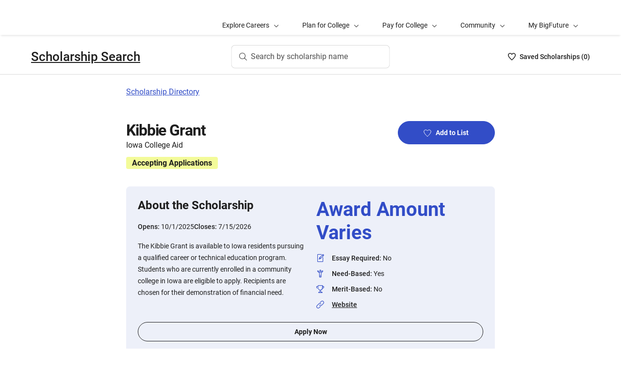

--- FILE ---
content_type: text/html; charset=utf-8
request_url: https://bigfuture.collegeboard.org/scholarships/kibbie-grant
body_size: 8771
content:
<!DOCTYPE html><html lang="en"><head><meta charSet="utf-8"/><meta name="viewport" content="width=device-width"/><link rel="shortcut icon" href="https://bigfuture.collegeboard.org/themes/custom/apricot_theme/favicon.ico"/><script src="https://kiwi.collegeboard.org/embed.js" async=""></script><title>Kibbie Grant - BigFuture Scholarship Search</title><meta name="description" content="The Kibbie Grant is available to Iowa residents pursuing a qualified career or technical education program. Students who are currently enrolled in a community college in Iowa are eligible to apply. Recipients are chosen for their demonstration of financial need."/><link rel="canonical" href="https://bigfuture.collegeboard.org/scholarships/kibbie-grant"/><meta id="ogTitle" property="og:title" content="Kibbie Grant - BigFuture Scholarship Search"/><meta id="ogURL" property="og:url" content="https://bigfuture.collegeboard.org/scholarships/kibbie-grant"/><meta id="ogDescription" property="og:description" content="The Kibbie Grant is available to Iowa residents pursuing a qualified career or technical education program. Students who are currently enrolled in a community college in Iowa are eligible to apply. Recipients are chosen for their demonstration of financial need."/><meta id="ogType" property="og:type" content="website"/><meta property="og:image" content="https://secure-media.collegeboard.org/digitalServices/bigfuture/socialshare-BF-acorn-blue.png"/><meta property="og:image:url" content="https://secure-media.collegeboard.org/digitalServices/bigfuture/socialshare-BF-acorn-blue.png"/><meta property="og:image:secure_url" content="https://secure-media.collegeboard.org/digitalServices/bigfuture/socialshare-BF-acorn-blue.png"/><meta name="twitter:image" content="https://secure-media.collegeboard.org/digitalServices/bigfuture/socialshare-BF-acorn-blue.png"/><meta name="twitter:card" content="summary"/><meta id="twitterTitle" name="twitter:title" content="Kibbie Grant - BigFuture Scholarship Search"/><meta id="twitterDescription" name="twitter:description" content="The Kibbie Grant is available to Iowa residents pursuing a qualified career or technical education program. Students who are currently enrolled in a community college in Iowa are eligible to apply. Recipients are chosen for their demonstration of financial need."/><meta name="twitter:site:id" content="@CollegeBoard"/><meta name="twitter:creator" content="College Board"/><meta id="twitterURL" name="twitter:url" content="https://bigfuture.collegeboard.org/scholarships/kibbie-grant"/><meta name="next-head-count" content="21"/><link rel="shortcut icon" href="https://bigfuture.collegeboard.org/themes/custom/apricot_theme/favicon.ico"/><link rel="stylesheet" href="https://atlas.collegeboard.org/apricot/prod/4.8.0/main.min.css"/><link rel="stylesheet" href="https://atlas.collegeboard.org/apricot/prod/4.8.0/athena.min.css"/><link rel="stylesheet" href="https://atlas.collegeboard.org/apricot/prod/4.8.0/bf.min.css"/><link rel="stylesheet" href="https://atlas.collegeboard.org/apricot/prod/4.8.0/glyphs.min.css"/><noscript data-n-css=""></noscript><script defer="" nomodule="" src="/_next/static/chunks/polyfills-42372ed130431b0a.js"></script><script src="/_next/static/chunks/webpack-7ab3068c828c5bf6.js" defer=""></script><script src="/_next/static/chunks/framework-48e855a26e82c682.js" defer=""></script><script src="/_next/static/chunks/main-4f0dd59515193b0b.js" defer=""></script><script src="/_next/static/chunks/pages/_app-085b5b39edf28d55.js" defer=""></script><script src="/_next/static/chunks/61d347e8-cf825ec688377748.js" defer=""></script><script src="/_next/static/chunks/160-9e02692aa03f62f8.js" defer=""></script><script src="/_next/static/chunks/675-2c0b130833b4269d.js" defer=""></script><script src="/_next/static/chunks/664-e347d64e56042a02.js" defer=""></script><script src="/_next/static/chunks/875-5c6abb8126f52acc.js" defer=""></script><script src="/_next/static/chunks/959-d72b623819c02753.js" defer=""></script><script src="/_next/static/chunks/458-d4146b810541e4cc.js" defer=""></script><script src="/_next/static/chunks/196-5fdf2266f949c62b.js" defer=""></script><script src="/_next/static/chunks/351-6d768aca07a720c7.js" defer=""></script><script src="/_next/static/chunks/399-060ca4e465c1d7ae.js" defer=""></script><script src="/_next/static/chunks/919-64b0af0df8786499.js" defer=""></script><script src="/_next/static/chunks/686-236c72f5d27ce4ef.js" defer=""></script><script src="/_next/static/chunks/226-16ae20a244abe13d.js" defer=""></script><script src="/_next/static/chunks/pages/scholarships/%5Bid%5D-4c45d8fe8ed034e9.js" defer=""></script><script src="/_next/static/12VPKmHY3Fs4w9_p-r2Ua/_buildManifest.js" defer=""></script><script src="/_next/static/12VPKmHY3Fs4w9_p-r2Ua/_ssgManifest.js" defer=""></script><style data-styled="" data-styled-version="5.3.11">:root{--local-nav-height:75px;--directory-section-scroll-margin-top:16rem;}/*!sc*/
data-styled.g1[id="sc-global-ciAKZb1"]{content:"sc-global-ciAKZb1,"}/*!sc*/
.iUXHk .cb-modal-overlay .cb-modal-container{display:-webkit-box;display:-webkit-flex;display:-ms-flexbox;display:flex;-webkit-flex-direction:column;-ms-flex-direction:column;flex-direction:column;padding:0;max-width:500px;}/*!sc*/
data-styled.g14[id="sc-2677d7dc-1"]{content:"iUXHk,"}/*!sc*/
.cb-modal .cb-modal-container .jLFbSL.jLFbSL{display:inline;padding:20px 0;position:relative;margin-bottom:0;}/*!sc*/
data-styled.g16[id="sc-2677d7dc-3"]{content:"jLFbSL,"}/*!sc*/
.cb-modal .cb-modal-container .gXjjgv.gXjjgv{text-align:center;margin-bottom:15px;}/*!sc*/
data-styled.g17[id="sc-2677d7dc-4"]{content:"gXjjgv,"}/*!sc*/
.cb-modal .cb-modal-container .cb-modal-header .iFrNAY.iFrNAY{right:12px;top:12px;}/*!sc*/
data-styled.g18[id="sc-2677d7dc-5"]{content:"iFrNAY,"}/*!sc*/
.dvRrBy{max-width:450px;-webkit-align-self:center;-ms-flex-item-align:center;align-self:center;-webkit-flex:1 1 auto;-ms-flex:1 1 auto;flex:1 1 auto;font-size:14px;line-height:16px;min-height:30px;}/*!sc*/
@media (max-width:767.98px){.dvRrBy{padding:0 15px;min-height:40px;}}/*!sc*/
data-styled.g19[id="sc-2677d7dc-6"]{content:"dvRrBy,"}/*!sc*/
.cb-modal .cb-modal-container .hmIvwM.hmIvwM{display:block;-webkit-align-self:center;-ms-flex-item-align:center;align-self:center;margin-bottom:25px;}/*!sc*/
data-styled.g20[id="sc-2677d7dc-7"]{content:"hmIvwM,"}/*!sc*/
.fUgfNN{margin-block:24px;}/*!sc*/
.fUgfNN:first-of-type{margin-top:0;}/*!sc*/
.fUgfNN:last-of-type + hr{display:none;}/*!sc*/
data-styled.g39[id="sc-32c54a86-0"]{content:"fUgfNN,"}/*!sc*/
.bmKUUN p{font-size:16px;font-weight:normal;line-height:24px;margin-bottom:8px;}/*!sc*/
data-styled.g40[id="sc-32c54a86-1"]{content:"bmKUUN,"}/*!sc*/
.jNmUrD *{font-family:Roboto;}/*!sc*/
data-styled.g43[id="sc-32c54a86-4"]{content:"jNmUrD,"}/*!sc*/
.ihTnZX{border:none;border-top:1px solid #f0f0f0;margin:24px 0;width:100%;}/*!sc*/
data-styled.g46[id="sc-32c54a86-7"]{content:"ihTnZX,"}/*!sc*/
.dzMLEJ{-webkit-align-items:center;-webkit-box-align:center;-ms-flex-align:center;align-items:center;display:-webkit-box;display:-webkit-flex;display:-ms-flexbox;display:flex;height:24px;margin-bottom:auto;margin-top:auto;overflow:hidden;position:relative;}/*!sc*/
.dzMLEJ .list-heart-count{font-size:14px;font-weight:500;left:0;margin-bottom:auto;margin-left:auto;margin-right:auto;margin-top:auto;padding:0;position:relative;right:0;text-align:left;-webkit-text-decoration:none;text-decoration:none;top:50%;-webkit-transform:translate(0,-50%);-ms-transform:translate(0,-50%);transform:translate(0,-50%);white-space:nowrap;}/*!sc*/
.dzMLEJ .list-heart-count .savedText{display:inline;}/*!sc*/
@media (max-width:767.98px){.dzMLEJ .list-heart-count .savedText{display:none;}}/*!sc*/
data-styled.g61[id="sc-5433ed44-0"]{content:"dzMLEJ,"}/*!sc*/
.gpxpcz{height:24px;position:relative;width:16px;margin-right:8px;}/*!sc*/
.gpxpcz .list-heart-icon-background{border-radius:50%;bottom:0;box-shadow:none;height:24px;left:0;margin-bottom:auto;margin-left:auto;margin-right:auto;margin-top:auto;right:0;top:0;width:16px;z-index:0;}/*!sc*/
.gpxpcz .list-heart-icon{bottom:0;height:16px;left:0;margin-bottom:auto;margin-left:auto;margin-right:auto;margin-top:auto;position:absolute;right:0;stroke-linecap:round;stroke-linejoin:round;stroke-width:1.5;top:0;width:16px;z-index:1;}/*!sc*/
data-styled.g62[id="sc-5433ed44-1"]{content:"gpxpcz,"}/*!sc*/
.kqShqI{margin-left:8px;}/*!sc*/
.kqShqI .heart-list-container-link{-webkit-align-items:center;-webkit-box-align:center;-ms-flex-align:center;align-items:center;display:-webkit-box;display:-webkit-flex;display:-ms-flexbox;display:flex;-webkit-box-pack:center;-webkit-justify-content:center;-ms-flex-pack:center;justify-content:center;-webkit-text-decoration:none;text-decoration:none;}/*!sc*/
.kqShqI .heart-list-container-link .heart-animation-enter .list-heart-icon-background{box-shadow:0 0 1px 4px rgba(50,77,199,0.1),inset 0 0 0 8px rgba(50,77,199,0.1);-webkit-transition:all 250ms ease-in-out;transition:all 250ms ease-in-out;}/*!sc*/
.kqShqI .heart-list-container-link .heart-animation-enter .list-heart-icon{border-radius:none;-webkit-transform:scale(1);-ms-transform:scale(1);transform:scale(1);-webkit-transition:all 250ms ease-in-out;transition:all 250ms ease-in-out;}/*!sc*/
.kqShqI .heart-list-container-link .list-available-fade-enter .list-heart-count{-webkit-transform:translate(0,50%);-ms-transform:translate(0,50%);transform:translate(0,50%);-webkit-transition:-webkit-transform 250ms;-webkit-transition:transform 250ms;transition:transform 250ms;}/*!sc*/
.kqShqI .heart-list-container-link .list-available-fade-enter-active .list-heart-count{-webkit-transform:translate(0,-50%);-ms-transform:translate(0,-50%);transform:translate(0,-50%);-webkit-transition:-webkit-transform 250ms;-webkit-transition:transform 250ms;transition:transform 250ms;}/*!sc*/
.kqShqI .heart-list-container-link .list-available-fade-exit .list-heart-count{-webkit-transform:translate(0,100%);-ms-transform:translate(0,100%);transform:translate(0,100%);-webkit-transition:-webkit-transform 250ms;-webkit-transition:transform 250ms;transition:transform 250ms;}/*!sc*/
.kqShqI .heart-list-container-link .list-available-fade-exit-active .list-heart-count{-webkit-transform:translate(0,-200%);-ms-transform:translate(0,-200%);transform:translate(0,-200%);-webkit-transition:-webkit-transform 250ms;-webkit-transition:transform 250ms;transition:transform 250ms;}/*!sc*/
.kqShqI .heart-list-container-link .heart-animation-enter-active .list-heart-icon-background{box-shadow:0 0 6px 24px transparent,inset 0 0 0 0 transparent;-webkit-transition:all 250ms ease-in-out;transition:all 250ms ease-in-out;}/*!sc*/
.kqShqI .heart-list-container-link .heart-animation-enter-active .list-heart-icon{-webkit-transform:scale(1.4);-ms-transform:scale(1.4);transform:scale(1.4);-webkit-transition:all 250ms ease-in-out;transition:all 250ms ease-in-out;}/*!sc*/
.kqShqI .heart-list-container-link.header-heart-list-not-available{color:#1e1e1e;}/*!sc*/
.kqShqI .heart-list-container-link.header-heart-list-not-available .list-heart-icon{fill:none;stroke:#1e1e1e;}/*!sc*/
.kqShqI .heart-list-container-link.header-heart-list-available{color:#324dc7;}/*!sc*/
.kqShqI .heart-list-container-link.header-heart-list-available .list-heart-icon{fill:#324dc7;stroke:#324dc7;}/*!sc*/
.kqShqI .heart-list-container-link:hover.header-heart-list-not-available{color:#324dc7;}/*!sc*/
.kqShqI .heart-list-container-link:hover.header-heart-list-not-available:not(:focus){box-shadow:none;}/*!sc*/
.kqShqI .heart-list-container-link:hover.header-heart-list-not-available .list-heart-icon{fill:#324dc7;stroke:#324dc7;-webkit-transition:all 200ms ease-in-out;transition:all 200ms ease-in-out;}/*!sc*/
.kqShqI .heart-list-container-link:hover.header-heart-list-available{color:#1b2264;}/*!sc*/
.kqShqI .heart-list-container-link:hover.header-heart-list-available .list-heart-icon{fill:#1b2264;stroke:#1b2264;}/*!sc*/
.kqShqI .heart-list-container-link:focus{border-radius:4px;box-shadow:0 0 0 2px #324dc7;outline:none;-webkit-transition:all 250ms ease-in-out;transition:all 250ms ease-in-out;}/*!sc*/
data-styled.g63[id="sc-5433ed44-2"]{content:"kqShqI,"}/*!sc*/
.bHLRka h1{-webkit-letter-spacing:normal;-moz-letter-spacing:normal;-ms-letter-spacing:normal;letter-spacing:normal;}/*!sc*/
data-styled.g65[id="sc-5433ed44-4"]{content:"bHLRka,"}/*!sc*/
.feWLFH .career-header-link-fade-enter{opacity:0;}/*!sc*/
.feWLFH .career-header-link-fade-enter-active{opacity:1;-webkit-transition:all 250ms;transition:all 250ms;}/*!sc*/
.feWLFH .career-header-link-fade-exit{opacity:1;}/*!sc*/
.feWLFH .career-header-link-fade-exit-active{opacity:0;-webkit-transition:opacity 150ms;transition:opacity 150ms;}/*!sc*/
data-styled.g66[id="sc-5433ed44-5"]{content:"feWLFH,"}/*!sc*/
.hrIwDa a{color:#1e1e1e;}/*!sc*/
.hrIwDa a:focus{border-radius:4px;box-shadow:0 0 0 2px #324dc7;outline:none;}/*!sc*/
.hrIwDa a:visited{color:#1e1e1e !important;}/*!sc*/
.hrIwDa a:hover{color:#324dc7 !important;}/*!sc*/
data-styled.g67[id="sc-5433ed44-6"]{content:"hrIwDa,"}/*!sc*/
.MJDqU{-webkit-align-self:center;-ms-flex-item-align:center;align-self:center;display:-webkit-box;display:-webkit-flex;display:-ms-flexbox;display:flex;-webkit-flex-wrap:nowrap;-ms-flex-wrap:nowrap;flex-wrap:nowrap;margin-left:auto;}/*!sc*/
@media (min-width:767.98px){.MJDqU{left:50%;position:absolute;-webkit-transform:translateX(-50%);-ms-transform:translateX(-50%);transform:translateX(-50%);}}/*!sc*/
.MJDqU .cs-college-search-header-button{border:0;color:#505050;display:-webkit-box;display:-webkit-flex;display:-ms-flexbox;display:flex;-webkit-align-items:center;-webkit-box-align:center;-ms-flex-align:center;align-items:center;-webkit-box-pack:center;-webkit-justify-content:center;-ms-flex-pack:center;justify-content:center;white-space:nowrap;padding:8px;width:-webkit-fit-content;width:-moz-fit-content;width:fit-content;background:white;border-radius:8px;-webkit-transition:all 0.3s ease-in-out;transition:all 0.3s ease-in-out;}/*!sc*/
@media (min-width:767.98px){.MJDqU .cs-college-search-header-button{-webkit-box-pack:start;-webkit-justify-content:flex-start;-ms-flex-pack:start;justify-content:flex-start;padding:12px 40px 12px 16px;width:290px;box-shadow:inset 0 0 0 1px #d9d9d9;}}/*!sc*/
@media (min-width:1024px){.MJDqU .cs-college-search-header-button{width:327px;}}/*!sc*/
.MJDqU .cs-college-search-header-button:focus{outline:none;box-shadow:inset 0 0 0 2px #324dc7;}/*!sc*/
.MJDqU .cs-college-search-header-button:hover{box-shadow:inset 0 0 0 1px #505050;}/*!sc*/
.MJDqU .cs-college-search-header-button-label{margin-left:8px;display:inline;}/*!sc*/
@media (min-width:1px) and (max-width:767.98px){.MJDqU .cs-college-search-header-button-label{display:none;}}/*!sc*/
data-styled.g68[id="sc-5433ed44-7"]{content:"MJDqU,"}/*!sc*/
.LmitP{left:0;position:-webkit-sticky;position:sticky;right:0;top:0px;z-index:10;}/*!sc*/
data-styled.g69[id="sc-5433ed44-8"]{content:"LmitP,"}/*!sc*/
.ZMynN .cs-college-search-header-fade-enter{opacity:0;}/*!sc*/
.ZMynN .cs-college-search-header-fade-enter-active{opacity:1;-webkit-transition:all 300ms;transition:all 300ms;}/*!sc*/
.ZMynN .cs-college-search-header-fade-enter-active #cs-college-search-header-open{height:120px;}/*!sc*/
.ZMynN .cs-college-search-header-fade-enter-active #cs-college-search-header-close{height:73px;}/*!sc*/
.ZMynN .cs-college-search-header-fade-exit{opacity:1;}/*!sc*/
.ZMynN .cs-college-search-header-fade-exit-active{opacity:0;-webkit-transition:opacity 150ms,height 300ms;transition:opacity 150ms,height 300ms;}/*!sc*/
.ZMynN .cs-college-search-header-fade-exit-active #cs-college-search-header-close{height:120px;}/*!sc*/
.ZMynN .cs-college-search-header-fade-exit-active #cs-college-search-header-open{height:73px;}/*!sc*/
data-styled.g70[id="sc-5433ed44-9"]{content:"ZMynN,"}/*!sc*/
.fOxMqA{-webkit-align-items:center;-webkit-box-align:center;-ms-flex-align:center;align-items:center;display:-webkit-box;display:-webkit-flex;display:-ms-flexbox;display:flex;height:73px;padding-bottom:24px;padding-top:24px;place-content:space-between;}/*!sc*/
data-styled.g74[id="sc-5433ed44-13"]{content:"fOxMqA,"}/*!sc*/
.htmuea{left:0;position:-webkit-sticky;position:sticky;right:0;top:calc(-1 * var(--local-nav-height));-webkit-transition:top 0.3s;-webkit-transition:top 0.3s;transition:top 0.3s;z-index:11;}/*!sc*/
data-styled.g77[id="sc-5433ed44-16"]{content:"htmuea,"}/*!sc*/
.iFbAGb{display:-webkit-box;display:-webkit-flex;display:-ms-flexbox;display:flex;-webkit-box-pack:justify;-webkit-justify-content:space-between;-ms-flex-pack:justify;justify-content:space-between;color:#1e1e1e;-webkit-text-decoration:none;text-decoration:none;padding:12px 8px;margin-left:-8px;}/*!sc*/
.iFbAGb:hover,.iFbAGb:focus{outline:none;color:#1e1e1e;background-color:#F5F7FC;}/*!sc*/
.iFbAGb:focus{box-shadow:0 0 0 2px #1e1e1e;}/*!sc*/
.iFbAGb:visited{color:#1e1e1e !important;}/*!sc*/
.iFbAGb .cb-icon{line-height:24px !important;color:#1e1e1e;-webkit-text-decoration:none !important;text-decoration:none !important;}/*!sc*/
.iFbAGb .cb-icon::before{-webkit-text-decoration:none !important;text-decoration:none !important;}/*!sc*/
.iFbAGb .text{font-weight:300;}/*!sc*/
data-styled.g79[id="sc-a0915b8d-0"]{content:"iFbAGb,"}/*!sc*/
.duPjEf{padding-left:0;list-style:none;}/*!sc*/
data-styled.g140[id="sc-9b50dc6d-0"]{content:"duPjEf,"}/*!sc*/
.gMRvCS{display:-webkit-box;display:-webkit-flex;display:-ms-flexbox;display:flex;-webkit-flex-direction:row;-ms-flex-direction:row;flex-direction:row;-webkit-align-items:center;-webkit-box-align:center;-ms-flex-align:center;align-items:center;}/*!sc*/
.gMRvCS:last-child{margin-bottom:0;}/*!sc*/
data-styled.g141[id="sc-227e2bba-0"]{content:"gMRvCS,"}/*!sc*/
.iSQJlJ{display:-webkit-box;display:-webkit-flex;display:-ms-flexbox;display:flex;}/*!sc*/
data-styled.g142[id="sc-227e2bba-1"]{content:"iSQJlJ,"}/*!sc*/
.dZhsCE{display:inline-block;-webkit-flex:auto;-ms-flex:auto;flex:auto;}/*!sc*/
data-styled.g144[id="sc-227e2bba-3"]{content:"dZhsCE,"}/*!sc*/
.jXujho{-webkit-text-decoration:underline;text-decoration:underline;}/*!sc*/
.jXujho:hover,.jXujho:focus{-webkit-text-decoration:none;text-decoration:none;}/*!sc*/
data-styled.g145[id="sc-227e2bba-4"]{content:"jXujho,"}/*!sc*/
.hDfeQO{font-weight:bold;margin-bottom:16px;}/*!sc*/
data-styled.g146[id="sc-d233e5e8-0"]{content:"hDfeQO,"}/*!sc*/
.iqFIJn{display:-webkit-box;display:-webkit-flex;display:-ms-flexbox;display:flex;margin-top:16px;margin-bottom:16px;gap:16px;}/*!sc*/
data-styled.g147[id="sc-d233e5e8-1"]{content:"iqFIJn,"}/*!sc*/
.gDuGfP{display:-webkit-box;display:-webkit-flex;display:-ms-flexbox;display:flex;-webkit-flex-wrap:wrap;-ms-flex-wrap:wrap;flex-wrap:wrap;}/*!sc*/
data-styled.g148[id="sc-d233e5e8-2"]{content:"gDuGfP,"}/*!sc*/
.kKEYxH{padding:24px;display:grid;grid-template-columns:repeat(2,1fr);gap:24px;}/*!sc*/
@media (max-width:767.98px){.kKEYxH{display:-webkit-box;display:-webkit-flex;display:-ms-flexbox;display:flex;-webkit-flex-direction:column;-ms-flex-direction:column;flex-direction:column;}}/*!sc*/
data-styled.g149[id="sc-d233e5e8-3"]{content:"kKEYxH,"}/*!sc*/
.kCwpPn a{color:#1e1e1e;}/*!sc*/
.kCwpPn a:hover{color:#324dc7;}/*!sc*/
data-styled.g150[id="sc-d233e5e8-4"]{content:"kCwpPn,"}/*!sc*/
@media (max-width:767.98px){.ljeuCA{display:-webkit-inline-box;display:-webkit-inline-flex;display:-ms-inline-flexbox;display:inline-flex;-webkit-flex-direction:column;-ms-flex-direction:column;flex-direction:column;}}/*!sc*/
data-styled.g151[id="sc-d233e5e8-5"]{content:"ljeuCA,"}/*!sc*/
.dBFKjs{grid-column:span 2;display:-webkit-box;display:-webkit-flex;display:-ms-flexbox;display:flex;-webkit-flex-direction:column;-ms-flex-direction:column;flex-direction:column;}/*!sc*/
data-styled.g152[id="sc-d233e5e8-6"]{content:"dBFKjs,"}/*!sc*/
.mRZcb{font-weight:700;font-size:32px;line-height:40px;-webkit-letter-spacing:-1.11px;-moz-letter-spacing:-1.11px;-ms-letter-spacing:-1.11px;letter-spacing:-1.11px;}/*!sc*/
@media (min-width:768px){.mRZcb{font-size:32px;line-height:38px;}}/*!sc*/
data-styled.g157[id="sc-c64e2d48-3"]{content:"mRZcb,"}/*!sc*/
.gKdUCN{display:inline-block;font-weight:700;font-size:16px;line-height:25px;margin-bottom:12px;margin-top:12px;margin-right:12px;padding-left:12px;padding-right:12px;border-radius:4px;}/*!sc*/
data-styled.g165[id="sc-c64e2d48-10"]{content:"gKdUCN,"}/*!sc*/
.jvtodo{margin-bottom:13px;}/*!sc*/
data-styled.g171[id="sc-2872267-2"]{content:"jvtodo,"}/*!sc*/
.gykKZG{line-height:26px;color:585858;}/*!sc*/
data-styled.g172[id="sc-2872267-3"]{content:"gykKZG,"}/*!sc*/
.iOIA-Dm{font-weight:400;}/*!sc*/
data-styled.g173[id="sc-2872267-4"]{content:"iOIA-Dm,"}/*!sc*/
.hCaNuc{border-bottom:1px solid #c6c6c6;margin-bottom:48px;opacity:0.9;}/*!sc*/
data-styled.g175[id="sc-2872267-6"]{content:"hCaNuc,"}/*!sc*/
.gAMJAc{border-bottom:1px solid #c6c6c6;opacity:0.9;}/*!sc*/
data-styled.g176[id="sc-2872267-7"]{content:"gAMJAc,"}/*!sc*/
.duphCP{border-right:1px solid #d9d9d9;margin-right:16px;margin-left:16px;opacity:0.9;}/*!sc*/
data-styled.g177[id="sc-2872267-8"]{content:"duphCP,"}/*!sc*/
.gYCStM{color:#585858;text-indent:-1.5em;padding-left:1.5em;}/*!sc*/
data-styled.g178[id="sc-2872267-9"]{content:"gYCStM,"}/*!sc*/
.gZylZv{margin-top:24px;margin-bottom:24px;margin-left:20px;display:-webkit-box;display:-webkit-flex;display:-ms-flexbox;display:flex;-webkit-box-pack:justify;-webkit-justify-content:space-between;-ms-flex-pack:justify;justify-content:space-between;-webkit-align-items:center;-webkit-box-align:center;-ms-flex-align:center;align-items:center;}/*!sc*/
data-styled.g179[id="sc-2872267-10"]{content:"gZylZv,"}/*!sc*/
@media (min-width:768px){.dzarpR h2,.dzarpR h3,.dzarpR h4{font-family:'Roboto';font-size:1.75rem;line-height:1.1428571428571428em;}}/*!sc*/
@media (min-width:1248px){.dzarpR h2,.dzarpR h3,.dzarpR h4{font-size:2rem;line-height:1.25em;}}/*!sc*/
data-styled.g180[id="sc-2872267-11"]{content:"dzarpR,"}/*!sc*/
</style></head><body><div id="__next"><div id="bf-profile-main" class="bfr-main"><header><cbw-header classname="cb-bf-project" app-id="419" skip-target-id="main-content" use-global-navigation="false" home-link="https://bigfuture.collegeboard.org" home-link-location="Big Future" search_type="bf_site" data-cbtrack-corewidget="header" idp="ECL"></cbw-header></header><main><div class="cb-margin-bottom-8" id="bf-local-nav-root"></div><div id="app"><div id="main-content"><div class="sc-5433ed44-16 htmuea cb-white-bg cb-border-bottom"><div data-testid="cs-college-search-header" class="sc-5433ed44-8 LmitP"><div class="container"><div class="row cb-no-gutter"><div class="col-xs-12"><div class="sc-5433ed44-9 ZMynN"><div id="cs-college-search-header-close" class="sc-5433ed44-13 fOxMqA cs-college-search-header-close"><div class="sc-5433ed44-5 feWLFH"><div class="sc-5433ed44-4 bHLRka cb-black1-color"><div class="sc-5433ed44-6 hrIwDa"><a class="cb-roboto-medium cb-h4 cb-no-padding" data-testid="cs-scholarship-search-brand-name" href="https://bigfuture.collegeboard.org/scholarship-search">Scholarship Search</a></div></div></div><div class="sc-5433ed44-7 MJDqU"><button type="button" data-testid="cs-search-button" aria-label="Search by scholarship name" class="cs-college-search-header-button"><i class="cb-icon cb-search"></i><span class="cs-college-search-header-button-label">Search by scholarship name</span></button></div><div role="region" aria-label="Saved Scholarships List Total" class="sc-5433ed44-2 kqShqI"><span class="cb-sr-only">Saved Scholarships List<!-- --> -<span data-testid="heart-list-link-aria-status" role="status" aria-live="polite"> no Scholarships are selected</span></span><a aria-label="Saved Scholarships List - 0" class="heart-list-container-link header-heart-list-not-available" data-testid="header-heart-list-link" href="https://bigfuture.collegeboard.org/scholarship-search/scholarship-list"><div class="sc-5433ed44-1 gpxpcz"><div class="list-heart-icon-background"></div><svg class="list-heart-icon" xmlns="http://www.w3.org/2000/svg" viewBox="0 0 16 16" width="10" data-testid="list-heart-icon" x="0px" y="0px" xml:space="preserve" aria-hidden="true"><g id="list-heart-icon"><path class="st1" d="M8,14.8C5.2,12.4-0.6,6.5,1.1,3.2c0.5-1.1,1.5-1.8,2.7-2s2.4,0.2,3.2,1l1,1l1-1c0.8-0.8,2-1.2,3.2-1 c1.2,0.2,2.2,0.9,2.7,2C16.6,6.5,10.8,12.4,8,14.8z"></path></g></svg></div><div class="sc-5433ed44-0 dzMLEJ heart-container"><div class="list-heart-count" data-testid="list-heart-count"><span class="savedText">Saved <!-- -->Scholarship<!-- -->s (</span>0<span class="savedText">)</span></div></div></a></div></div></div></div></div></div></div></div><div class="container"><div class="row cb-no-gutter"><div class="col-md-10 offset-md-1 col-lg-8 offset-lg-2 cb-margin-top-24 cb-margin-bottom-24"><a href="/scholarships">Scholarship Directory</a></div></div></div><div class="container"><div class="row cb-no-gutter"><div class="col-md-10 offset-md-1 col-lg-8 offset-lg-2 cb-margin-top-24 cb-margin-bottom-24"><div class="sc-2677d7dc-1 iUXHk"><div class="cb-modal sc-2677d7dc-2 chHNer" id="csp-bare-modal-sign-in-prompt-undefined" data-testid="csp-bare-modal-sign-in-prompt-undefined"><div class="cb-modal-overlay" tabindex="-1" data-testid="csp-bare-modal-overlay-sign-in-prompt-undefined" data-bare-modal-overlay="true"><div class="cb-modal-container tt" role="dialog" data-testid="csp-bare-modal-conatiner-sign-in-prompt-undefined" id="csp-bare-modal-container-sign-in-prompt-undefined" aria-modal="true" aria-label="Sign in to start your Scholarship List"><div class="sc-2677d7dc-3 jLFbSL cb-modal-header"><button data-cb-modal-close="true" class="sc-2677d7dc-5 iFrNAY cb-btn cb-btn-square cb-btn-greyscale cb-btn-close cb-align-right" type="button"><span class="cb-icon cb-x-mark" aria-hidden="true"></span><span class="sr-only">Close</span></button></div><div id="sign-in-prompt-undefined-heading" class="sc-2677d7dc-4 gXjjgv cb-modal-heading cb-align-center cb-roboto-bold">Sign in to start your Scholarship List</div><div class="sc-2677d7dc-6 dvRrBy cb-modal-content cb-align-center cb-roboto-light">You must be signed in to add or remove scholarships.</div><div class="sc-2677d7dc-7 hmIvwM cb-modal-footer"><a href="" class="sc-2677d7dc-0 fYqVdh cb-btn cb-btn-primary">Sign In</a></div></div></div></div></div><section class="sc-c64e2d48-1 jdbRWS cb-margin-bottom-24"><div class="row"><div class="col-sm-8"><h1 class="sc-c64e2d48-3 mRZcb">Kibbie Grant</h1><div class="sc-c64e2d48-4 jJZZsb">Iowa College Aid</div><div style="background-color:#f3fb99" class="sc-c64e2d48-10 gKdUCN">Accepting Applications</div></div></div></section><section class="cb-margin-bottom-48"><div class="cb-bf-blue-tint-2 cb-border-radius-8"><div class="sc-d233e5e8-2 gDuGfP"><div class="sc-d233e5e8-3 kKEYxH"><div><p data-testid="about-title" class="cb-paragraph6-st">About the Scholarship</p><div class="sc-d233e5e8-1 iqFIJn"><div><span class="cb-text-caption-small cb-black1-color">Opens: </span><span class="cb-black1 cb-paragraph2-st">10/1/2025</span></div><div><span class="cb-text-caption-small cb-black1-color">Closes: </span><span class="cb-black1 cb-paragraph2-st">7/15/2026</span></div></div><p class="cb-black1 cb-paragraph2-st" data-testid="about-para">The Kibbie Grant is available to Iowa residents pursuing a qualified career or technical education program. Students who are currently enrolled in a community college in Iowa are eligible to apply. Recipients are chosen for their demonstration of financial need.</p></div><div class="sc-d233e5e8-4 kCwpPn"><div class="sc-d233e5e8-5 ljeuCA"><div class="sc-d233e5e8-0 hDfeQO cb-paragraph4-res cb-blue5-color">Award Amount Varies</div><ul id="about" data-testid="about" class="sc-9b50dc6d-0 duPjEf"><li id="about-essay-required-id-details-list-item" data-testid="about-essay-required-id-details-list-item" class="sc-227e2bba-0 gMRvCS undefined cb-margin-bottom-8"><div class="sc-227e2bba-1 iSQJlJ cb-margin-right-16"><i id="about-essay-required-id-details-list-item-icon" class="cb-icon cb-practice-test cb-blue5-color" aria-hidden="false"></i></div><div class="sc-227e2bba-3 dZhsCE"><span id="about-essay-required-id-details-list-item-label" data-testid="about-essay-required-id-details-list-item-label" class="cb-text-caption-small">Essay Required<!-- -->: </span><span id="about-essay-required-id-details-list-item-value" data-testid="about-essay-required-id-details-list-item-value" class="cb-paragraph2-st">No</span></div></li><li id="about-need-based-id-details-list-item" data-testid="about-need-based-id-details-list-item" class="sc-227e2bba-0 gMRvCS undefined cb-margin-bottom-8"><div class="sc-227e2bba-1 iSQJlJ cb-margin-right-16"><i id="about-need-based-id-details-list-item-icon" class="cb-icon cb-accessibility cb-blue5-color" aria-hidden="false"></i></div><div class="sc-227e2bba-3 dZhsCE"><span id="about-need-based-id-details-list-item-label" data-testid="about-need-based-id-details-list-item-label" class="cb-text-caption-small">Need-Based<!-- -->: </span><span id="about-need-based-id-details-list-item-value" data-testid="about-need-based-id-details-list-item-value" class="cb-paragraph2-st">Yes</span></div></li><li id="about-merit-based-id-details-list-item" data-testid="about-merit-based-id-details-list-item" class="sc-227e2bba-0 gMRvCS undefined cb-margin-bottom-8"><div class="sc-227e2bba-1 iSQJlJ cb-margin-right-16"><i id="about-merit-based-id-details-list-item-icon" class="cb-icon cb-trophy cb-blue5-color" aria-hidden="false"></i></div><div class="sc-227e2bba-3 dZhsCE"><span id="about-merit-based-id-details-list-item-label" data-testid="about-merit-based-id-details-list-item-label" class="cb-text-caption-small">Merit-Based<!-- -->: </span><span id="about-merit-based-id-details-list-item-value" data-testid="about-merit-based-id-details-list-item-value" class="cb-paragraph2-st">No</span></div></li><li id="about-scholarship-url-id-details-list-item" data-testid="about-scholarship-url-id-details-list-item" class="sc-227e2bba-0 gMRvCS undefined cb-margin-bottom-8"><div class="sc-227e2bba-1 iSQJlJ cb-margin-right-16"><i id="about-scholarship-url-id-details-list-item-icon" class="cb-icon cb-hyperlink cb-blue5-color" aria-hidden="false"></i></div><div class="sc-227e2bba-3 dZhsCE"><a class="sc-227e2bba-4 jXujho cb-text-caption-small" href="https://www.iowacollegeaid.gov/KibbieGrant" target="_blank" id="about-scholarship-url-id-details-list-item-label" data-testid="about-scholarship-url-id-details-list-item-link" rel="noreferrer">Website</a></div></li></ul></div></div><div class="sc-d233e5e8-6 dBFKjs"><button type="button" class="cb-btn cb-btn-sm cb-btn-black">Apply Now</button></div></div></div></div></section><section class="sc-2872267-0 dOcQUN cb-margin-bottom-24"><div class="cb-h3 cb-font-weight-bold cb-black1-color" data-testid="eligibility-criteria-title">Requirements</div><div class="cb-paragraph3-st cb-margin-top-24 cb-margin-bottom-48 cb-black1-color" id="eligibility-criteria"><li id="eligibility-criteria-description-0-list-item-id" data-testid="eligibility-criteria-description-0-list-item-id" class="sc-2872267-9 gYCStM">Resident of Iowa</li><li id="eligibility-criteria-description-1-list-item-id" data-testid="eligibility-criteria-description-1-list-item-id" class="sc-2872267-9 gYCStM">Community college student</li><li id="eligibility-criteria-description-2-list-item-id" data-testid="eligibility-criteria-description-2-list-item-id" class="sc-2872267-9 gYCStM">Seeking a professional certification</li><li id="eligibility-criteria-description-3-list-item-id" data-testid="eligibility-criteria-description-3-list-item-id" class="sc-2872267-9 gYCStM">Full or parttime student</li><li id="eligibility-criteria-description-4-list-item-id" data-testid="eligibility-criteria-description-4-list-item-id" class="sc-2872267-9 gYCStM">Planning to attend school in Iowa</li><li id="eligibility-criteria-description-5-list-item-id" data-testid="eligibility-criteria-description-5-list-item-id" class="sc-2872267-9 gYCStM">Demonstrate financial need</li></div><div class="cb-accordion" data-cbtrack-comp="apricot-react:accordion"><div class="cb-accordion-panels"><div class="sc-2872267-10 gZylZv"><div class="sc-2872267-11 dzarpR"><h3 class="cb-font-weight-bold">Details</h3></div><div class="cb-accordion-buttons"><button type="button" class="cb-btn cb-btn-naked cb-no-padding cb-no-outline cb-btn-black cb-accordion-expand">Expand All</button><span class="sc-2872267-8 duphCP"></span><button type="button" class="cb-btn cb-btn-naked cb-no-padding cb-no-outline cb-btn-black cb-accordion-collapse">Collapse All</button></div></div><div class="sc-2872267-7 gAMJAc"></div><div><div class="cb-accordion-container"><a href="/#" class="cb-accordion-heading" role="button"><div class="cb-accordion-heading-title"><span class="">Pursued Degree Level</span><div class="cb-accordion-icon"><span class="line top"></span><span class="line bottom"></span></div></div></a><div class="cb-accordion-panel transition" role="region"><div class="cb-accordion-panel-content"><div><span class="sc-2872267-3 gykKZG cb-roboto-light cb-margin-bottom-24">Professional Certification, 1-year Certificate</span></div></div></div></div><div class="cb-accordion-container"><a href="/#" class="cb-accordion-heading" role="button"><div class="cb-accordion-heading-title"><span class="">Current Grade</span><div class="cb-accordion-icon"><span class="line top"></span><span class="line bottom"></span></div></div></a><div class="cb-accordion-panel transition" role="region"><div class="cb-accordion-panel-content"><div><span class="sc-2872267-3 gykKZG cb-roboto-light cb-margin-bottom-24">Community College Freshman, Community College Sophomore</span></div></div></div></div><div class="cb-accordion-container"><a href="/#" class="cb-accordion-heading" role="button"><div class="cb-accordion-heading-title"><span class="">Location</span><div class="cb-accordion-icon"><span class="line top"></span><span class="line bottom"></span></div></div></a><div class="cb-accordion-panel transition" role="region"><div class="cb-accordion-panel-content"><div><ul id="eligibility-criteria-locations-list-item-id" data-testid="eligibility-criteria-locations-list-item-id" class="sc-9b50dc6d-0 duPjEf"><li id="eligibility-criteria-locations-0-list-item-id" data-testid="eligibility-criteria-locations-0-list-item-id" class="sc-2872267-2 jvtodo"><span class="sc-2872267-3 gykKZG cb-roboto-light cb-margin-bottom-24"><span class="sc-2872267-4 iOIA-Dm">Country</span>: US</span></li><li id="eligibility-criteria-locations-1-list-item-id" data-testid="eligibility-criteria-locations-1-list-item-id" class="sc-2872267-2 jvtodo"><span class="sc-2872267-3 gykKZG cb-roboto-light cb-margin-bottom-24"><span class="sc-2872267-4 iOIA-Dm">State</span>: IA</span></li></ul></div></div></div></div> </div></div></div><div class="sc-2872267-6 hCaNuc"></div></section><section class="sc-32c54a86-0 fUgfNN"><section class="sc-32c54a86-4 jNmUrD"><h3 id="bf-tab-panel-section-title" data-testid="bf-tab-panel-section-title" class="sc-32c54a86-3 gjujXO cb-h3 cb-margin-bottom-24">Next Steps</h3></section><div class="sc-32c54a86-1 bmKUUN cb-margin-bottom-16"><div role="list" id="next-steps" data-testid="next-steps"><div role="listitem"><a target="_blank" class="sc-a0915b8d-0 iFbAGb cb-link-black" data-testid="next-steps-0" id="0" href="/pay-for-college/scholarship-search"><span class="text">Match With Scholarships Based on Your Background</span><span class="cb-icon cb-right"></span></a></div><div role="listitem"><a target="_blank" class="sc-a0915b8d-0 iFbAGb cb-link-black" data-testid="next-steps-1" id="1" href="/scholarships"><span class="text">See All Scholarships</span><span class="cb-icon cb-right"></span></a></div><div role="listitem"><a target="_blank" class="sc-a0915b8d-0 iFbAGb cb-link-black" data-testid="next-steps-2" id="2" href="/pay-for-college/get-help-paying-for-college/scholarships-grants-institutional-aid/the-basics-on-grants-and-scholarships"><span class="text">The Basics on Grants and Scholarships</span><span class="cb-icon cb-right"></span></a></div><div role="listitem"><a target="_blank" class="sc-a0915b8d-0 iFbAGb cb-link-black" data-testid="next-steps-3" id="3" href="/pay-for-college/get-help-paying-for-college/scholarships-grants-institutional-aid/how-outside-scholarships-affect-your-financial-aid"><span class="text">How Private Scholarships Affect Your Financial Aid Package</span><span class="cb-icon cb-right"></span></a></div><div role="listitem"><a target="_blank" class="sc-a0915b8d-0 iFbAGb cb-link-black" data-testid="next-steps-4" id="4" href="/pay-for-college/college-costs"><span class="text">How to Estimate Your College Costs</span><span class="cb-icon cb-right"></span></a></div><div role="listitem"><a target="_blank" class="sc-a0915b8d-0 iFbAGb cb-link-black" data-testid="next-steps-5" id="5" href="/pay-for-college/bigfuture-scholarships"><span class="text">BigFuture Scholarships: Win Money by Planning for College</span><span class="cb-icon cb-right"></span></a></div></div></div></section><hr class="sc-32c54a86-7 ihTnZX"/></div></div></div></div></div><div class="cb-toast-container cb-toast-container-bottom" style="top:0;bottom:16px"></div></main><footer><cbw-footer back-to-top-background-color="#1E1E1E" background-color="#324DC7" color="light" back-to-top-color="light" links-url="https://bigfuture.collegeboard.org/athena/bf-footer" data-cbtrack-corewidget="footer"></cbw-footer></footer></div></div><script id="__NEXT_DATA__" type="application/json">{"props":{"pageProps":{"data":{"id":"462e30ef-12f8-48b0-a2f4-b219214f83cb","scholarshipName":"Kibbie Grant","programOrgName":"Iowa College Aid","scholarshipStatus":"Accepting Applications","scholarshipOpen":"10/1/2025","scholarshipDeadline":"7/15/2026","aboutPara":"The Kibbie Grant is available to Iowa residents pursuing a qualified career or technical education program. Students who are currently enrolled in a community college in Iowa are eligible to apply. Recipients are chosen for their demonstration of financial need.","amountDisplay":"","applicationUrl":"https://www.iowacollegeaid.gov/KibbieGrant","programUrl":"https://www.iowacollegeaid.gov/KibbieGrant","applicationFee":null,"eligibilityCriteria":{"miscellaneous":null,"activity":null,"currentGradeLevel":[{"currentGrade":"Community College Freshman"},{"currentGrade":"Community College Sophomore"}],"collegeReadinessProgramParticipation":null,"currentSchool":null,"collegePlan":null,"affiliation":null,"graduation":null,"armedServices":null,"situation":null,"profession":null,"financialInformation":null,"applicationRestriction":null,"collegeAttendanceCriteria":null,"academics":null,"degreeSeeking":["Professional Certification","1-year Certificate"],"condition":null,"fieldsOfStudy":null,"enrollmentStatus":["Full-Time or Part-Time"],"citizenshipStatuses":null,"graduationStatuses":null,"locations":[{"country":"US","state":"IA"}],"interests":null,"studyAbroad":null,"age":null,"demographics":null},"maxAmountFormat":null,"eligibilityCriteriaDescriptions":["Resident of Iowa","Community college student","Seeking a professional certification","Full or parttime student","Planning to attend school in Iowa","Demonstrate financial need"],"isEssayRequired":false,"isNeedBased":true,"isMeritBased":false,"cbScholarshipId":"v1RzAw6ad9yJ"},"cmsData":{"about":{"title":"About the Scholarship","meritBased":"Merit-Based","needBased":"Need-Based","applicationFee":"Application Fee","website":"Website","essayRequired":"Essay Required","onlineApplication":"Online Application","amountVaries":"Award Amount Varies","winUpTo":"Win up to"},"eligibilityCriteria":{"header":"Requirements","detailHeader":"Details","currentGrade":"Current Grade","pursuedDegreeLevel":"Pursued Degree Level","minimumAge":"Minimum Age","maximumAge":"Maximum Age","minimumGPA":"Minimum GPA","minimumSAT":"Minimum SAT","intendedCollege":"Intended College","currentSchool":"Current School","armedServiceBranch":"Armed Service Branch","armedServiceStatus":"Armed Service Status","affiliations":"Affiliations","activities":"Activities","financial":"Financial Status","location":"Location","condition":"Condition","situations":"Situation","interests":"Interests","graduationStatus":"Graduation Status","intendedAreaOfStudy":"Intended Area of Study","graduatedAreaOfStudy":"Graduated Area of Study","studyAbroadDestination":"Study Abroad Destination","collegeReadinessProgramParticipation":"College Readiness Program Participation","citizenshipStatuses":"Citizenship Status","fieldStudy":"Field of Study","gender":"Gender","race":"Race","ethnicity":"Ethnicity","identity":"LGBTQIA+","ancestry":"Ancestry"},"nextStep":{"title":"Next Steps","nextStepsList":[{"title":"Match With Scholarships Based on Your Background","url":"/pay-for-college/scholarship-search"},{"title":"See All Scholarships","url":"/scholarships"},{"title":"The Basics on Grants and Scholarships","url":"/pay-for-college/get-help-paying-for-college/scholarships-grants-institutional-aid/the-basics-on-grants-and-scholarships"},{"title":"How Private Scholarships Affect Your Financial Aid Package","url":"/pay-for-college/get-help-paying-for-college/scholarships-grants-institutional-aid/how-outside-scholarships-affect-your-financial-aid"},{"title":"How to Estimate Your College Costs","url":"/pay-for-college/college-costs"},{"title":"BigFuture Scholarships: Win Money by Planning for College","url":"/pay-for-college/bigfuture-scholarships"}]}}},"__N_SSP":true},"page":"/scholarships/[id]","query":{"id":"kibbie-grant"},"buildId":"12VPKmHY3Fs4w9_p-r2Ua","isFallback":false,"isExperimentalCompile":false,"gssp":true,"scriptLoader":[]}</script></body></html>

--- FILE ---
content_type: application/javascript; charset=UTF-8
request_url: https://bigfuture.collegeboard.org/_next/static/chunks/pages/_app-085b5b39edf28d55.js
body_size: 139035
content:
(self.webpackChunk_N_E=self.webpackChunk_N_E||[]).push([[888],{82777:function(e,t){"use strict";Object.defineProperty(t,"__esModule",{value:!0}),t.parse=function(e,t){let n=new s,r=e.length;if(r<2)return n;let i=t?.decode||u,o=0;do{let t=e.indexOf("=",o);if(-1===t)break;let a=e.indexOf(";",o),s=-1===a?r:a;if(t>s){o=e.lastIndexOf(";",t-1)+1;continue}let u=l(e,o,t),d=c(e,t,u),f=e.slice(u,d);if(void 0===n[f]){let r=l(e,t+1,s),o=c(e,s,r),a=i(e.slice(r,o));n[f]=a}o=s+1}while(o<r);return n},t.serialize=function(e,t,s){let l=s?.encode||encodeURIComponent;if(!n.test(e))throw TypeError(`argument name is invalid: ${e}`);let c=l(t);if(!r.test(c))throw TypeError(`argument val is invalid: ${t}`);let u=e+"="+c;if(!s)return u;if(void 0!==s.maxAge){if(!Number.isInteger(s.maxAge))throw TypeError(`option maxAge is invalid: ${s.maxAge}`);u+="; Max-Age="+s.maxAge}if(s.domain){if(!i.test(s.domain))throw TypeError(`option domain is invalid: ${s.domain}`);u+="; Domain="+s.domain}if(s.path){if(!o.test(s.path))throw TypeError(`option path is invalid: ${s.path}`);u+="; Path="+s.path}if(s.expires){var d;if(d=s.expires,"[object Date]"!==a.call(d)||!Number.isFinite(s.expires.valueOf()))throw TypeError(`option expires is invalid: ${s.expires}`);u+="; Expires="+s.expires.toUTCString()}if(s.httpOnly&&(u+="; HttpOnly"),s.secure&&(u+="; Secure"),s.partitioned&&(u+="; Partitioned"),s.priority)switch("string"==typeof s.priority?s.priority.toLowerCase():void 0){case"low":u+="; Priority=Low";break;case"medium":u+="; Priority=Medium";break;case"high":u+="; Priority=High";break;default:throw TypeError(`option priority is invalid: ${s.priority}`)}if(s.sameSite)switch("string"==typeof s.sameSite?s.sameSite.toLowerCase():s.sameSite){case!0:case"strict":u+="; SameSite=Strict";break;case"lax":u+="; SameSite=Lax";break;case"none":u+="; SameSite=None";break;default:throw TypeError(`option sameSite is invalid: ${s.sameSite}`)}return u};let n=/^[\u0021-\u003A\u003C\u003E-\u007E]+$/,r=/^[\u0021-\u003A\u003C-\u007E]*$/,i=/^([.]?[a-z0-9]([a-z0-9-]{0,61}[a-z0-9])?)([.][a-z0-9]([a-z0-9-]{0,61}[a-z0-9])?)*$/i,o=/^[\u0020-\u003A\u003D-\u007E]*$/,a=Object.prototype.toString,s=(()=>{let e=function(){};return e.prototype=Object.create(null),e})();function l(e,t,n){do{let n=e.charCodeAt(t);if(32!==n&&9!==n)return t}while(++t<n);return n}function c(e,t,n){for(;t>n;){let n=e.charCodeAt(--t);if(32!==n&&9!==n)return t+1}return n}function u(e){if(-1===e.indexOf("%"))return e;try{return decodeURIComponent(e)}catch(t){return e}}},47041:function(e,t,n){"use strict";var r=this&&this.__assign||function(){return(r=Object.assign||function(e){for(var t,n=1,r=arguments.length;n<r;n++)for(var i in t=arguments[n])Object.prototype.hasOwnProperty.call(t,i)&&(e[i]=t[i]);return e}).apply(this,arguments)},i=this&&this.__rest||function(e,t){var n={};for(var r in e)Object.prototype.hasOwnProperty.call(e,r)&&0>t.indexOf(r)&&(n[r]=e[r]);if(null!=e&&"function"==typeof Object.getOwnPropertySymbols)for(var i=0,r=Object.getOwnPropertySymbols(e);i<r.length;i++)0>t.indexOf(r[i])&&Object.prototype.propertyIsEnumerable.call(e,r[i])&&(n[r[i]]=e[r[i]]);return n};Object.defineProperty(t,"__esModule",{value:!0}),t.checkCookies=t.hasCookie=t.removeCookies=t.deleteCookie=t.setCookies=t.setCookie=t.getCookie=t.getCookies=void 0;var o=n(82777),a=function(){return"undefined"!=typeof window},s=function(e){void 0===e&&(e="");try{var t=JSON.stringify(e);return/^[\{\[]/.test(t)?t:e}catch(t){return e}};t.getCookies=function(e){if(e&&(t=e.req),!a())return t&&t.cookies?t.cookies:t&&t.headers&&t.headers.cookie?(0,o.parse)(t.headers.cookie):{};for(var t,n={},r=document.cookie?document.cookie.split("; "):[],i=0,s=r.length;i<s;i++){var l=r[i].split("="),c=l.slice(1).join("=");n[l[0]]=c}return n},t.getCookie=function(e,n){var r,i=(0,t.getCookies)(n)[e];if(void 0!==i)return"true"===(r=i?i.replace(/(%[0-9A-Z]{2})+/g,decodeURIComponent):i)||"false"!==r&&("undefined"!==r?"null"===r?null:r:void 0)},t.setCookie=function(e,t,n){if(n){var l,c,u,d=n.req,f=n.res,h=i(n,["req","res"]);c=d,u=f,l=h}var p=(0,o.serialize)(e,s(t),r({path:"/"},l));if(a())document.cookie=p;else if(u&&c){var m=u.getHeader("Set-Cookie");if(Array.isArray(m)||(m=m?[String(m)]:[]),u.setHeader("Set-Cookie",m.concat(p)),c&&c.cookies){var v=c.cookies;""===t?delete v[e]:v[e]=s(t)}if(c&&c.headers&&c.headers.cookie){var v=(0,o.parse)(c.headers.cookie);""===t?delete v[e]:v[e]=s(t),c.headers.cookie=Object.entries(v).reduce(function(e,t){return e.concat("".concat(t[0],"=").concat(t[1],";"))},"")}}},t.setCookies=function(e,n,r){return console.warn("[WARN]: setCookies was deprecated. It will be deleted in the new version. Use setCookie instead."),(0,t.setCookie)(e,n,r)},t.deleteCookie=function(e,n){return(0,t.setCookie)(e,"",r(r({},n),{maxAge:-1}))},t.removeCookies=function(e,n){return console.warn("[WARN]: removeCookies was deprecated. It will be deleted in the new version. Use deleteCookie instead."),(0,t.deleteCookie)(e,n)},t.hasCookie=function(e,n){return!!e&&(0,t.getCookies)(n).hasOwnProperty(e)},t.checkCookies=function(e,n){return console.warn("[WARN]: checkCookies was deprecated. It will be deleted in the new version. Use hasCookie instead."),(0,t.hasCookie)(e,n)}},8679:function(e,t,n){"use strict";var r=n(21296),i={childContextTypes:!0,contextType:!0,contextTypes:!0,defaultProps:!0,displayName:!0,getDefaultProps:!0,getDerivedStateFromError:!0,getDerivedStateFromProps:!0,mixins:!0,propTypes:!0,type:!0},o={name:!0,length:!0,prototype:!0,caller:!0,callee:!0,arguments:!0,arity:!0},a={$$typeof:!0,compare:!0,defaultProps:!0,displayName:!0,propTypes:!0,type:!0},s={};function l(e){return r.isMemo(e)?a:s[e.$$typeof]||i}s[r.ForwardRef]={$$typeof:!0,render:!0,defaultProps:!0,displayName:!0,propTypes:!0},s[r.Memo]=a;var c=Object.defineProperty,u=Object.getOwnPropertyNames,d=Object.getOwnPropertySymbols,f=Object.getOwnPropertyDescriptor,h=Object.getPrototypeOf,p=Object.prototype;e.exports=function e(t,n,r){if("string"!=typeof n){if(p){var i=h(n);i&&i!==p&&e(t,i,r)}var a=u(n);d&&(a=a.concat(d(n)));for(var s=l(t),m=l(n),v=0;v<a.length;++v){var b=a[v];if(!o[b]&&!(r&&r[b])&&!(m&&m[b])&&!(s&&s[b])){var g=f(n,b);try{c(t,b,g)}catch(e){}}}}return t}},96103:function(e,t){"use strict";var n="function"==typeof Symbol&&Symbol.for,r=n?Symbol.for("react.element"):60103,i=n?Symbol.for("react.portal"):60106,o=n?Symbol.for("react.fragment"):60107,a=n?Symbol.for("react.strict_mode"):60108,s=n?Symbol.for("react.profiler"):60114,l=n?Symbol.for("react.provider"):60109,c=n?Symbol.for("react.context"):60110,u=n?Symbol.for("react.async_mode"):60111,d=n?Symbol.for("react.concurrent_mode"):60111,f=n?Symbol.for("react.forward_ref"):60112,h=n?Symbol.for("react.suspense"):60113,p=n?Symbol.for("react.suspense_list"):60120,m=n?Symbol.for("react.memo"):60115,v=n?Symbol.for("react.lazy"):60116,b=n?Symbol.for("react.block"):60121,g=n?Symbol.for("react.fundamental"):60117,y=n?Symbol.for("react.responder"):60118,w=n?Symbol.for("react.scope"):60119;function E(e){if("object"==typeof e&&null!==e){var t=e.$$typeof;switch(t){case r:switch(e=e.type){case u:case d:case o:case s:case a:case h:return e;default:switch(e=e&&e.$$typeof){case c:case f:case v:case m:case l:return e;default:return t}}case i:return t}}}function x(e){return E(e)===d}t.AsyncMode=u,t.ConcurrentMode=d,t.ContextConsumer=c,t.ContextProvider=l,t.Element=r,t.ForwardRef=f,t.Fragment=o,t.Lazy=v,t.Memo=m,t.Portal=i,t.Profiler=s,t.StrictMode=a,t.Suspense=h,t.isAsyncMode=function(e){return x(e)||E(e)===u},t.isConcurrentMode=x,t.isContextConsumer=function(e){return E(e)===c},t.isContextProvider=function(e){return E(e)===l},t.isElement=function(e){return"object"==typeof e&&null!==e&&e.$$typeof===r},t.isForwardRef=function(e){return E(e)===f},t.isFragment=function(e){return E(e)===o},t.isLazy=function(e){return E(e)===v},t.isMemo=function(e){return E(e)===m},t.isPortal=function(e){return E(e)===i},t.isProfiler=function(e){return E(e)===s},t.isStrictMode=function(e){return E(e)===a},t.isSuspense=function(e){return E(e)===h},t.isValidElementType=function(e){return"string"==typeof e||"function"==typeof e||e===o||e===d||e===s||e===a||e===h||e===p||"object"==typeof e&&null!==e&&(e.$$typeof===v||e.$$typeof===m||e.$$typeof===l||e.$$typeof===c||e.$$typeof===f||e.$$typeof===g||e.$$typeof===y||e.$$typeof===w||e.$$typeof===b)},t.typeOf=E},21296:function(e,t,n){"use strict";e.exports=n(96103)},62705:function(e,t,n){var r=n(55639).Symbol;e.exports=r},44239:function(e,t,n){var r=n(62705),i=n(89607),o=n(2333),a=r?r.toStringTag:void 0;e.exports=function(e){return null==e?void 0===e?"[object Undefined]":"[object Null]":a&&a in Object(e)?i(e):o(e)}},27561:function(e,t,n){var r=n(67990),i=/^\s+/;e.exports=function(e){return e?e.slice(0,r(e)+1).replace(i,""):e}},31957:function(e,t,n){var r="object"==typeof n.g&&n.g&&n.g.Object===Object&&n.g;e.exports=r},89607:function(e,t,n){var r=n(62705),i=Object.prototype,o=i.hasOwnProperty,a=i.toString,s=r?r.toStringTag:void 0;e.exports=function(e){var t=o.call(e,s),n=e[s];try{e[s]=void 0;var r=!0}catch(e){}var i=a.call(e);return r&&(t?e[s]=n:delete e[s]),i}},2333:function(e){var t=Object.prototype.toString;e.exports=function(e){return t.call(e)}},55639:function(e,t,n){var r=n(31957),i="object"==typeof self&&self&&self.Object===Object&&self,o=r||i||Function("return this")();e.exports=o},67990:function(e){var t=/\s/;e.exports=function(e){for(var n=e.length;n--&&t.test(e.charAt(n)););return n}},23279:function(e,t,n){var r=n(13218),i=n(7771),o=n(14841),a=Math.max,s=Math.min;e.exports=function(e,t,n){var l,c,u,d,f,h,p=0,m=!1,v=!1,b=!0;if("function"!=typeof e)throw TypeError("Expected a function");function g(t){var n=l,r=c;return l=c=void 0,p=t,d=e.apply(r,n)}function y(e){var n=e-h,r=e-p;return void 0===h||n>=t||n<0||v&&r>=u}function w(){var e,n,r,o=i();if(y(o))return E(o);f=setTimeout(w,(e=o-h,n=o-p,r=t-e,v?s(r,u-n):r))}function E(e){return(f=void 0,b&&l)?g(e):(l=c=void 0,d)}function x(){var e,n=i(),r=y(n);if(l=arguments,c=this,h=n,r){if(void 0===f)return p=e=h,f=setTimeout(w,t),m?g(e):d;if(v)return clearTimeout(f),f=setTimeout(w,t),g(h)}return void 0===f&&(f=setTimeout(w,t)),d}return t=o(t)||0,r(n)&&(m=!!n.leading,u=(v="maxWait"in n)?a(o(n.maxWait)||0,t):u,b="trailing"in n?!!n.trailing:b),x.cancel=function(){void 0!==f&&clearTimeout(f),p=0,l=h=c=f=void 0},x.flush=function(){return void 0===f?d:E(i())},x}},13218:function(e){e.exports=function(e){var t=typeof e;return null!=e&&("object"==t||"function"==t)}},37005:function(e){e.exports=function(e){return null!=e&&"object"==typeof e}},33448:function(e,t,n){var r=n(44239),i=n(37005);e.exports=function(e){return"symbol"==typeof e||i(e)&&"[object Symbol]"==r(e)}},7771:function(e,t,n){var r=n(55639);e.exports=function(){return r.Date.now()}},23493:function(e,t,n){var r=n(23279),i=n(13218);e.exports=function(e,t,n){var o=!0,a=!0;if("function"!=typeof e)throw TypeError("Expected a function");return i(n)&&(o="leading"in n?!!n.leading:o,a="trailing"in n?!!n.trailing:a),r(e,t,{leading:o,maxWait:t,trailing:a})}},14841:function(e,t,n){var r=n(27561),i=n(13218),o=n(33448),a=0/0,s=/^[-+]0x[0-9a-f]+$/i,l=/^0b[01]+$/i,c=/^0o[0-7]+$/i,u=parseInt;e.exports=function(e){if("number"==typeof e)return e;if(o(e))return a;if(i(e)){var t="function"==typeof e.valueOf?e.valueOf():e;e=i(t)?t+"":t}if("string"!=typeof e)return 0===e?e:+e;e=r(e);var n=l.test(e);return n||c.test(e)?u(e.slice(2),n?2:8):s.test(e)?a:+e}},30381:function(e,t,n){var r;e=n.nmd(e),r=function(){"use strict";function t(){return U.apply(null,arguments)}function n(e){return e instanceof Array||"[object Array]"===Object.prototype.toString.call(e)}function r(e){return null!=e&&"[object Object]"===Object.prototype.toString.call(e)}function i(e,t){return Object.prototype.hasOwnProperty.call(e,t)}function o(e){var t;if(Object.getOwnPropertyNames)return 0===Object.getOwnPropertyNames(e).length;for(t in e)if(i(e,t))return!1;return!0}function a(e){return void 0===e}function s(e){return"number"==typeof e||"[object Number]"===Object.prototype.toString.call(e)}function l(e){return e instanceof Date||"[object Date]"===Object.prototype.toString.call(e)}function c(e,t){var n,r=[],i=e.length;for(n=0;n<i;++n)r.push(t(e[n],n));return r}function u(e,t){for(var n in t)i(t,n)&&(e[n]=t[n]);return i(t,"toString")&&(e.toString=t.toString),i(t,"valueOf")&&(e.valueOf=t.valueOf),e}function d(e,t,n,r){return ti(e,t,n,r,!0).utc()}function f(e){return null==e._pf&&(e._pf={empty:!1,unusedTokens:[],unusedInput:[],overflow:-2,charsLeftOver:0,nullInput:!1,invalidEra:null,invalidMonth:null,invalidFormat:!1,userInvalidated:!1,iso:!1,parsedDateParts:[],era:null,meridiem:null,rfc2822:!1,weekdayMismatch:!1}),e._pf}function h(e){var t=null,n=!1,r=e._d&&!isNaN(e._d.getTime());return(r&&(t=f(e),n=B.call(t.parsedDateParts,function(e){return null!=e}),r=t.overflow<0&&!t.empty&&!t.invalidEra&&!t.invalidMonth&&!t.invalidWeekday&&!t.weekdayMismatch&&!t.nullInput&&!t.invalidFormat&&!t.userInvalidated&&(!t.meridiem||t.meridiem&&n),e._strict&&(r=r&&0===t.charsLeftOver&&0===t.unusedTokens.length&&void 0===t.bigHour)),null!=Object.isFrozen&&Object.isFrozen(e))?r:(e._isValid=r,e._isValid)}function p(e){var t=d(NaN);return null!=e?u(f(t),e):f(t).userInvalidated=!0,t}B=Array.prototype.some?Array.prototype.some:function(e){var t,n=Object(this),r=n.length>>>0;for(t=0;t<r;t++)if(t in n&&e.call(this,n[t],t,n))return!0;return!1};var m,v,b=t.momentProperties=[],g=!1;function y(e,t){var n,r,i,o=b.length;if(a(t._isAMomentObject)||(e._isAMomentObject=t._isAMomentObject),a(t._i)||(e._i=t._i),a(t._f)||(e._f=t._f),a(t._l)||(e._l=t._l),a(t._strict)||(e._strict=t._strict),a(t._tzm)||(e._tzm=t._tzm),a(t._isUTC)||(e._isUTC=t._isUTC),a(t._offset)||(e._offset=t._offset),a(t._pf)||(e._pf=f(t)),a(t._locale)||(e._locale=t._locale),o>0)for(n=0;n<o;n++)a(i=t[r=b[n]])||(e[r]=i);return e}function w(e){y(this,e),this._d=new Date(null!=e._d?e._d.getTime():NaN),this.isValid()||(this._d=new Date(NaN)),!1===g&&(g=!0,t.updateOffset(this),g=!1)}function E(e){return e instanceof w||null!=e&&null!=e._isAMomentObject}function x(e){!1===t.suppressDeprecationWarnings&&"undefined"!=typeof console&&console.warn&&console.warn("Deprecation warning: "+e)}function C(e,n){var r=!0;return u(function(){if(null!=t.deprecationHandler&&t.deprecationHandler(null,e),r){var o,a,s,l=[],c=arguments.length;for(a=0;a<c;a++){if(o="","object"==typeof arguments[a]){for(s in o+="\n["+a+"] ",arguments[0])i(arguments[0],s)&&(o+=s+": "+arguments[0][s]+", ");o=o.slice(0,-2)}else o=arguments[a];l.push(o)}x(e+"\nArguments: "+Array.prototype.slice.call(l).join("")+"\n"+Error().stack),r=!1}return n.apply(this,arguments)},n)}var S={};function k(e,n){null!=t.deprecationHandler&&t.deprecationHandler(e,n),S[e]||(x(n),S[e]=!0)}function _(e){return"undefined"!=typeof Function&&e instanceof Function||"[object Function]"===Object.prototype.toString.call(e)}function O(e,t){var n,o=u({},e);for(n in t)i(t,n)&&(r(e[n])&&r(t[n])?(o[n]={},u(o[n],e[n]),u(o[n],t[n])):null!=t[n]?o[n]=t[n]:delete o[n]);for(n in e)i(e,n)&&!i(t,n)&&r(e[n])&&(o[n]=u({},o[n]));return o}function A(e){null!=e&&this.set(e)}function T(e,t,n){var r=""+Math.abs(e);return(e>=0?n?"+":"":"-")+Math.pow(10,Math.max(0,t-r.length)).toString().substr(1)+r}t.suppressDeprecationWarnings=!1,t.deprecationHandler=null,q=Object.keys?Object.keys:function(e){var t,n=[];for(t in e)i(e,t)&&n.push(t);return n};var L=/(\[[^\[]*\])|(\\)?([Hh]mm(ss)?|Mo|MM?M?M?|Do|DDDo|DD?D?D?|ddd?d?|do?|w[o|w]?|W[o|W]?|Qo?|N{1,5}|YYYYYY|YYYYY|YYYY|YY|y{2,4}|yo?|gg(ggg?)?|GG(GGG?)?|e|E|a|A|hh?|HH?|kk?|mm?|ss?|S{1,9}|x|X|zz?|ZZ?|.)/g,N=/(\[[^\[]*\])|(\\)?(LTS|LT|LL?L?L?|l{1,4})/g,Z={},R={};function P(e,t,n,r){var i=r;"string"==typeof r&&(i=function(){return this[r]()}),e&&(R[e]=i),t&&(R[t[0]]=function(){return T(i.apply(this,arguments),t[1],t[2])}),n&&(R[n]=function(){return this.localeData().ordinal(i.apply(this,arguments),e)})}function D(e,t){return e.isValid()?(Z[t=I(t,e.localeData())]=Z[t]||function(e){var t,n,r,i=e.match(L);for(n=0,r=i.length;n<r;n++)R[i[n]]?i[n]=R[i[n]]:i[n]=(t=i[n]).match(/\[[\s\S]/)?t.replace(/^\[|\]$/g,""):t.replace(/\\/g,"");return function(t){var n,o="";for(n=0;n<r;n++)o+=_(i[n])?i[n].call(t,e):i[n];return o}}(t),Z[t](e)):e.localeData().invalidDate()}function I(e,t){var n=5;function r(e){return t.longDateFormat(e)||e}for(N.lastIndex=0;n>=0&&N.test(e);)e=e.replace(N,r),N.lastIndex=0,n-=1;return e}var M={D:"date",dates:"date",date:"date",d:"day",days:"day",day:"day",e:"weekday",weekdays:"weekday",weekday:"weekday",E:"isoWeekday",isoweekdays:"isoWeekday",isoweekday:"isoWeekday",DDD:"dayOfYear",dayofyears:"dayOfYear",dayofyear:"dayOfYear",h:"hour",hours:"hour",hour:"hour",ms:"millisecond",milliseconds:"millisecond",millisecond:"millisecond",m:"minute",minutes:"minute",minute:"minute",M:"month",months:"month",month:"month",Q:"quarter",quarters:"quarter",quarter:"quarter",s:"second",seconds:"second",second:"second",gg:"weekYear",weekyears:"weekYear",weekyear:"weekYear",GG:"isoWeekYear",isoweekyears:"isoWeekYear",isoweekyear:"isoWeekYear",w:"week",weeks:"week",week:"week",W:"isoWeek",isoweeks:"isoWeek",isoweek:"isoWeek",y:"year",years:"year",year:"year"};function j(e){return"string"==typeof e?M[e]||M[e.toLowerCase()]:void 0}function F(e){var t,n,r={};for(n in e)i(e,n)&&(t=j(n))&&(r[t]=e[n]);return r}var U,B,q,H,Y={date:9,day:11,weekday:11,isoWeekday:11,dayOfYear:4,hour:13,millisecond:16,minute:14,month:8,quarter:7,second:15,weekYear:1,isoWeekYear:1,week:5,isoWeek:5,year:1},W=/\d/,V=/\d\d/,z=/\d{3}/,G=/\d{4}/,Q=/[+-]?\d{6}/,$=/\d\d?/,K=/\d\d\d\d?/,X=/\d\d\d\d\d\d?/,J=/\d{1,3}/,ee=/\d{1,4}/,et=/[+-]?\d{1,6}/,en=/\d+/,er=/[+-]?\d+/,ei=/Z|[+-]\d\d:?\d\d/gi,eo=/Z|[+-]\d\d(?::?\d\d)?/gi,ea=/[0-9]{0,256}['a-z\u00A0-\u05FF\u0700-\uD7FF\uF900-\uFDCF\uFDF0-\uFF07\uFF10-\uFFEF]{1,256}|[\u0600-\u06FF\/]{1,256}(\s*?[\u0600-\u06FF]{1,256}){1,2}/i,es=/^[1-9]\d?/,el=/^([1-9]\d|\d)/;function ec(e,t,n){H[e]=_(t)?t:function(e,r){return e&&n?n:t}}function eu(e){return e.replace(/[-\/\\^$*+?.()|[\]{}]/g,"\\$&")}function ed(e){return e<0?Math.ceil(e)||0:Math.floor(e)}function ef(e){var t=+e,n=0;return 0!==t&&isFinite(t)&&(n=ed(t)),n}H={};var eh={};function ep(e,t){var n,r,i=t;for("string"==typeof e&&(e=[e]),s(t)&&(i=function(e,n){n[t]=ef(e)}),r=e.length,n=0;n<r;n++)eh[e[n]]=i}function em(e,t){ep(e,function(e,n,r,i){r._w=r._w||{},t(e,r._w,r,i)})}function ev(e){return e%4==0&&e%100!=0||e%400==0}function eb(e){return ev(e)?366:365}P("Y",0,0,function(){var e=this.year();return e<=9999?T(e,4):"+"+e}),P(0,["YY",2],0,function(){return this.year()%100}),P(0,["YYYY",4],0,"year"),P(0,["YYYYY",5],0,"year"),P(0,["YYYYYY",6,!0],0,"year"),ec("Y",er),ec("YY",$,V),ec("YYYY",ee,G),ec("YYYYY",et,Q),ec("YYYYYY",et,Q),ep(["YYYYY","YYYYYY"],0),ep("YYYY",function(e,n){n[0]=2===e.length?t.parseTwoDigitYear(e):ef(e)}),ep("YY",function(e,n){n[0]=t.parseTwoDigitYear(e)}),ep("Y",function(e,t){t[0]=parseInt(e,10)}),t.parseTwoDigitYear=function(e){return ef(e)+(ef(e)>68?1900:2e3)};var eg=ey("FullYear",!0);function ey(e,n){return function(r){return null!=r?(eE(this,e,r),t.updateOffset(this,n),this):ew(this,e)}}function ew(e,t){if(!e.isValid())return NaN;var n=e._d,r=e._isUTC;switch(t){case"Milliseconds":return r?n.getUTCMilliseconds():n.getMilliseconds();case"Seconds":return r?n.getUTCSeconds():n.getSeconds();case"Minutes":return r?n.getUTCMinutes():n.getMinutes();case"Hours":return r?n.getUTCHours():n.getHours();case"Date":return r?n.getUTCDate():n.getDate();case"Day":return r?n.getUTCDay():n.getDay();case"Month":return r?n.getUTCMonth():n.getMonth();case"FullYear":return r?n.getUTCFullYear():n.getFullYear();default:return NaN}}function eE(e,t,n){var r,i,o,a;if(!(!e.isValid()||isNaN(n))){switch(r=e._d,i=e._isUTC,t){case"Milliseconds":return void(i?r.setUTCMilliseconds(n):r.setMilliseconds(n));case"Seconds":return void(i?r.setUTCSeconds(n):r.setSeconds(n));case"Minutes":return void(i?r.setUTCMinutes(n):r.setMinutes(n));case"Hours":return void(i?r.setUTCHours(n):r.setHours(n));case"Date":return void(i?r.setUTCDate(n):r.setDate(n));case"FullYear":break;default:return}o=e.month(),a=29!==(a=e.date())||1!==o||ev(n)?a:28,i?r.setUTCFullYear(n,o,a):r.setFullYear(n,o,a)}}function ex(e,t){if(isNaN(e)||isNaN(t))return NaN;var n=(t%12+12)%12;return e+=(t-n)/12,1===n?ev(e)?29:28:31-n%7%2}eq=Array.prototype.indexOf?Array.prototype.indexOf:function(e){var t;for(t=0;t<this.length;++t)if(this[t]===e)return t;return -1},P("M",["MM",2],"Mo",function(){return this.month()+1}),P("MMM",0,0,function(e){return this.localeData().monthsShort(this,e)}),P("MMMM",0,0,function(e){return this.localeData().months(this,e)}),ec("M",$,es),ec("MM",$,V),ec("MMM",function(e,t){return t.monthsShortRegex(e)}),ec("MMMM",function(e,t){return t.monthsRegex(e)}),ep(["M","MM"],function(e,t){t[1]=ef(e)-1}),ep(["MMM","MMMM"],function(e,t,n,r){var i=n._locale.monthsParse(e,r,n._strict);null!=i?t[1]=i:f(n).invalidMonth=e});var eC="Jan_Feb_Mar_Apr_May_Jun_Jul_Aug_Sep_Oct_Nov_Dec".split("_"),eS=/D[oD]?(\[[^\[\]]*\]|\s)+MMMM?/;function ek(e,t,n){var r,i,o,a=e.toLocaleLowerCase();if(!this._monthsParse)for(r=0,this._monthsParse=[],this._longMonthsParse=[],this._shortMonthsParse=[];r<12;++r)o=d([2e3,r]),this._shortMonthsParse[r]=this.monthsShort(o,"").toLocaleLowerCase(),this._longMonthsParse[r]=this.months(o,"").toLocaleLowerCase();return n?"MMM"===t?-1!==(i=eq.call(this._shortMonthsParse,a))?i:null:-1!==(i=eq.call(this._longMonthsParse,a))?i:null:"MMM"===t?-1!==(i=eq.call(this._shortMonthsParse,a))?i:-1!==(i=eq.call(this._longMonthsParse,a))?i:null:-1!==(i=eq.call(this._longMonthsParse,a))?i:-1!==(i=eq.call(this._shortMonthsParse,a))?i:null}function e_(e,t){if(!e.isValid())return e;if("string"==typeof t){if(/^\d+$/.test(t))t=ef(t);else if(!s(t=e.localeData().monthsParse(t)))return e}var n=t,r=e.date();return r=r<29?r:Math.min(r,ex(e.year(),n)),e._isUTC?e._d.setUTCMonth(n,r):e._d.setMonth(n,r),e}function eO(e){return null!=e?(e_(this,e),t.updateOffset(this,!0),this):ew(this,"Month")}function eA(){function e(e,t){return t.length-e.length}var t,n,r,i,o=[],a=[],s=[];for(t=0;t<12;t++)n=d([2e3,t]),r=eu(this.monthsShort(n,"")),i=eu(this.months(n,"")),o.push(r),a.push(i),s.push(i),s.push(r);o.sort(e),a.sort(e),s.sort(e),this._monthsRegex=RegExp("^("+s.join("|")+")","i"),this._monthsShortRegex=this._monthsRegex,this._monthsStrictRegex=RegExp("^("+a.join("|")+")","i"),this._monthsShortStrictRegex=RegExp("^("+o.join("|")+")","i")}function eT(e,t,n,r,i,o,a){var s;return e<100&&e>=0?isFinite((s=new Date(e+400,t,n,r,i,o,a)).getFullYear())&&s.setFullYear(e):s=new Date(e,t,n,r,i,o,a),s}function eL(e){var t,n;return e<100&&e>=0?(n=Array.prototype.slice.call(arguments),n[0]=e+400,isFinite((t=new Date(Date.UTC.apply(null,n))).getUTCFullYear())&&t.setUTCFullYear(e)):t=new Date(Date.UTC.apply(null,arguments)),t}function eN(e,t,n){var r=7+t-n;return-((7+eL(e,0,r).getUTCDay()-t)%7)+r-1}function eZ(e,t,n,r,i){var o,a,s=1+7*(t-1)+(7+n-r)%7+eN(e,r,i);return s<=0?a=eb(o=e-1)+s:s>eb(e)?(o=e+1,a=s-eb(e)):(o=e,a=s),{year:o,dayOfYear:a}}function eR(e,t,n){var r,i,o=eN(e.year(),t,n),a=Math.floor((e.dayOfYear()-o-1)/7)+1;return a<1?r=a+eP(i=e.year()-1,t,n):a>eP(e.year(),t,n)?(r=a-eP(e.year(),t,n),i=e.year()+1):(i=e.year(),r=a),{week:r,year:i}}function eP(e,t,n){var r=eN(e,t,n),i=eN(e+1,t,n);return(eb(e)-r+i)/7}function eD(e,t){return e.slice(t,7).concat(e.slice(0,t))}P("w",["ww",2],"wo","week"),P("W",["WW",2],"Wo","isoWeek"),ec("w",$,es),ec("ww",$,V),ec("W",$,es),ec("WW",$,V),em(["w","ww","W","WW"],function(e,t,n,r){t[r.substr(0,1)]=ef(e)}),P("d",0,"do","day"),P("dd",0,0,function(e){return this.localeData().weekdaysMin(this,e)}),P("ddd",0,0,function(e){return this.localeData().weekdaysShort(this,e)}),P("dddd",0,0,function(e){return this.localeData().weekdays(this,e)}),P("e",0,0,"weekday"),P("E",0,0,"isoWeekday"),ec("d",$),ec("e",$),ec("E",$),ec("dd",function(e,t){return t.weekdaysMinRegex(e)}),ec("ddd",function(e,t){return t.weekdaysShortRegex(e)}),ec("dddd",function(e,t){return t.weekdaysRegex(e)}),em(["dd","ddd","dddd"],function(e,t,n,r){var i=n._locale.weekdaysParse(e,r,n._strict);null!=i?t.d=i:f(n).invalidWeekday=e}),em(["d","e","E"],function(e,t,n,r){t[r]=ef(e)});var eI="Sun_Mon_Tue_Wed_Thu_Fri_Sat".split("_");function eM(e,t,n){var r,i,o,a=e.toLocaleLowerCase();if(!this._weekdaysParse)for(r=0,this._weekdaysParse=[],this._shortWeekdaysParse=[],this._minWeekdaysParse=[];r<7;++r)o=d([2e3,1]).day(r),this._minWeekdaysParse[r]=this.weekdaysMin(o,"").toLocaleLowerCase(),this._shortWeekdaysParse[r]=this.weekdaysShort(o,"").toLocaleLowerCase(),this._weekdaysParse[r]=this.weekdays(o,"").toLocaleLowerCase();return n?"dddd"===t?-1!==(i=eq.call(this._weekdaysParse,a))?i:null:"ddd"===t?-1!==(i=eq.call(this._shortWeekdaysParse,a))?i:null:-1!==(i=eq.call(this._minWeekdaysParse,a))?i:null:"dddd"===t?-1!==(i=eq.call(this._weekdaysParse,a))||-1!==(i=eq.call(this._shortWeekdaysParse,a))?i:-1!==(i=eq.call(this._minWeekdaysParse,a))?i:null:"ddd"===t?-1!==(i=eq.call(this._shortWeekdaysParse,a))||-1!==(i=eq.call(this._weekdaysParse,a))?i:-1!==(i=eq.call(this._minWeekdaysParse,a))?i:null:-1!==(i=eq.call(this._minWeekdaysParse,a))||-1!==(i=eq.call(this._weekdaysParse,a))?i:-1!==(i=eq.call(this._shortWeekdaysParse,a))?i:null}function ej(){function e(e,t){return t.length-e.length}var t,n,r,i,o,a=[],s=[],l=[],c=[];for(t=0;t<7;t++)n=d([2e3,1]).day(t),r=eu(this.weekdaysMin(n,"")),i=eu(this.weekdaysShort(n,"")),o=eu(this.weekdays(n,"")),a.push(r),s.push(i),l.push(o),c.push(r),c.push(i),c.push(o);a.sort(e),s.sort(e),l.sort(e),c.sort(e),this._weekdaysRegex=RegExp("^("+c.join("|")+")","i"),this._weekdaysShortRegex=this._weekdaysRegex,this._weekdaysMinRegex=this._weekdaysRegex,this._weekdaysStrictRegex=RegExp("^("+l.join("|")+")","i"),this._weekdaysShortStrictRegex=RegExp("^("+s.join("|")+")","i"),this._weekdaysMinStrictRegex=RegExp("^("+a.join("|")+")","i")}function eF(){return this.hours()%12||12}function eU(e,t){P(e,0,0,function(){return this.localeData().meridiem(this.hours(),this.minutes(),t)})}function eB(e,t){return t._meridiemParse}P("H",["HH",2],0,"hour"),P("h",["hh",2],0,eF),P("k",["kk",2],0,function(){return this.hours()||24}),P("hmm",0,0,function(){return""+eF.apply(this)+T(this.minutes(),2)}),P("hmmss",0,0,function(){return""+eF.apply(this)+T(this.minutes(),2)+T(this.seconds(),2)}),P("Hmm",0,0,function(){return""+this.hours()+T(this.minutes(),2)}),P("Hmmss",0,0,function(){return""+this.hours()+T(this.minutes(),2)+T(this.seconds(),2)}),eU("a",!0),eU("A",!1),ec("a",eB),ec("A",eB),ec("H",$,el),ec("h",$,es),ec("k",$,es),ec("HH",$,V),ec("hh",$,V),ec("kk",$,V),ec("hmm",K),ec("hmmss",X),ec("Hmm",K),ec("Hmmss",X),ep(["H","HH"],3),ep(["k","kk"],function(e,t,n){var r=ef(e);t[3]=24===r?0:r}),ep(["a","A"],function(e,t,n){n._isPm=n._locale.isPM(e),n._meridiem=e}),ep(["h","hh"],function(e,t,n){t[3]=ef(e),f(n).bigHour=!0}),ep("hmm",function(e,t,n){var r=e.length-2;t[3]=ef(e.substr(0,r)),t[4]=ef(e.substr(r)),f(n).bigHour=!0}),ep("hmmss",function(e,t,n){var r=e.length-4,i=e.length-2;t[3]=ef(e.substr(0,r)),t[4]=ef(e.substr(r,2)),t[5]=ef(e.substr(i)),f(n).bigHour=!0}),ep("Hmm",function(e,t,n){var r=e.length-2;t[3]=ef(e.substr(0,r)),t[4]=ef(e.substr(r))}),ep("Hmmss",function(e,t,n){var r=e.length-4,i=e.length-2;t[3]=ef(e.substr(0,r)),t[4]=ef(e.substr(r,2)),t[5]=ef(e.substr(i))});var eq,eH,eY=ey("Hours",!0),eW={calendar:{sameDay:"[Today at] LT",nextDay:"[Tomorrow at] LT",nextWeek:"dddd [at] LT",lastDay:"[Yesterday at] LT",lastWeek:"[Last] dddd [at] LT",sameElse:"L"},longDateFormat:{LTS:"h:mm:ss A",LT:"h:mm A",L:"MM/DD/YYYY",LL:"MMMM D, YYYY",LLL:"MMMM D, YYYY h:mm A",LLLL:"dddd, MMMM D, YYYY h:mm A"},invalidDate:"Invalid date",ordinal:"%d",dayOfMonthOrdinalParse:/\d{1,2}/,relativeTime:{future:"in %s",past:"%s ago",s:"a few seconds",ss:"%d seconds",m:"a minute",mm:"%d minutes",h:"an hour",hh:"%d hours",d:"a day",dd:"%d days",w:"a week",ww:"%d weeks",M:"a month",MM:"%d months",y:"a year",yy:"%d years"},months:"January_February_March_April_May_June_July_August_September_October_November_December".split("_"),monthsShort:eC,week:{dow:0,doy:6},weekdays:"Sunday_Monday_Tuesday_Wednesday_Thursday_Friday_Saturday".split("_"),weekdaysMin:"Su_Mo_Tu_We_Th_Fr_Sa".split("_"),weekdaysShort:eI,meridiemParse:/[ap]\.?m?\.?/i},eV={},ez={};function eG(e){return e?e.toLowerCase().replace("_","-"):e}function eQ(t){var n=null;if(void 0===eV[t]&&e&&e.exports&&t&&t.match("^[^/\\\\]*$"))try{n=eH._abbr,function(){var e=Error("Cannot find module 'undefined'");throw e.code="MODULE_NOT_FOUND",e}(),e$(n)}catch(e){eV[t]=null}return eV[t]}function e$(e,t){var n;return e&&((n=a(t)?eX(e):eK(e,t))?eH=n:"undefined"!=typeof console&&console.warn&&console.warn("Locale "+e+" not found. Did you forget to load it?")),eH._abbr}function eK(e,t){if(null===t)return delete eV[e],null;var n,r=eW;if(t.abbr=e,null!=eV[e])k("defineLocaleOverride","use moment.updateLocale(localeName, config) to change an existing locale. moment.defineLocale(localeName, config) should only be used for creating a new locale See http://momentjs.com/guides/#/warnings/define-locale/ for more info."),r=eV[e]._config;else if(null!=t.parentLocale){if(null!=eV[t.parentLocale])r=eV[t.parentLocale]._config;else{if(null==(n=eQ(t.parentLocale)))return ez[t.parentLocale]||(ez[t.parentLocale]=[]),ez[t.parentLocale].push({name:e,config:t}),null;r=n._config}}return eV[e]=new A(O(r,t)),ez[e]&&ez[e].forEach(function(e){eK(e.name,e.config)}),e$(e),eV[e]}function eX(e){var t;if(e&&e._locale&&e._locale._abbr&&(e=e._locale._abbr),!e)return eH;if(!n(e)){if(t=eQ(e))return t;e=[e]}return function(e){for(var t,n,r,i,o=0;o<e.length;){for(t=(i=eG(e[o]).split("-")).length,n=(n=eG(e[o+1]))?n.split("-"):null;t>0;){if(r=eQ(i.slice(0,t).join("-")))return r;if(n&&n.length>=t&&function(e,t){var n,r=Math.min(e.length,t.length);for(n=0;n<r;n+=1)if(e[n]!==t[n])return n;return r}(i,n)>=t-1)break;t--}o++}return eH}(e)}function eJ(e){var t,n=e._a;return n&&-2===f(e).overflow&&(t=n[1]<0||n[1]>11?1:n[2]<1||n[2]>ex(n[0],n[1])?2:n[3]<0||n[3]>24||24===n[3]&&(0!==n[4]||0!==n[5]||0!==n[6])?3:n[4]<0||n[4]>59?4:n[5]<0||n[5]>59?5:n[6]<0||n[6]>999?6:-1,f(e)._overflowDayOfYear&&(t<0||t>2)&&(t=2),f(e)._overflowWeeks&&-1===t&&(t=7),f(e)._overflowWeekday&&-1===t&&(t=8),f(e).overflow=t),e}var e0=/^\s*((?:[+-]\d{6}|\d{4})-(?:\d\d-\d\d|W\d\d-\d|W\d\d|\d\d\d|\d\d))(?:(T| )(\d\d(?::\d\d(?::\d\d(?:[.,]\d+)?)?)?)([+-]\d\d(?::?\d\d)?|\s*Z)?)?$/,e1=/^\s*((?:[+-]\d{6}|\d{4})(?:\d\d\d\d|W\d\d\d|W\d\d|\d\d\d|\d\d|))(?:(T| )(\d\d(?:\d\d(?:\d\d(?:[.,]\d+)?)?)?)([+-]\d\d(?::?\d\d)?|\s*Z)?)?$/,e2=/Z|[+-]\d\d(?::?\d\d)?/,e3=[["YYYYYY-MM-DD",/[+-]\d{6}-\d\d-\d\d/],["YYYY-MM-DD",/\d{4}-\d\d-\d\d/],["GGGG-[W]WW-E",/\d{4}-W\d\d-\d/],["GGGG-[W]WW",/\d{4}-W\d\d/,!1],["YYYY-DDD",/\d{4}-\d{3}/],["YYYY-MM",/\d{4}-\d\d/,!1],["YYYYYYMMDD",/[+-]\d{10}/],["YYYYMMDD",/\d{8}/],["GGGG[W]WWE",/\d{4}W\d{3}/],["GGGG[W]WW",/\d{4}W\d{2}/,!1],["YYYYDDD",/\d{7}/],["YYYYMM",/\d{6}/,!1],["YYYY",/\d{4}/,!1]],e6=[["HH:mm:ss.SSSS",/\d\d:\d\d:\d\d\.\d+/],["HH:mm:ss,SSSS",/\d\d:\d\d:\d\d,\d+/],["HH:mm:ss",/\d\d:\d\d:\d\d/],["HH:mm",/\d\d:\d\d/],["HHmmss.SSSS",/\d\d\d\d\d\d\.\d+/],["HHmmss,SSSS",/\d\d\d\d\d\d,\d+/],["HHmmss",/\d\d\d\d\d\d/],["HHmm",/\d\d\d\d/],["HH",/\d\d/]],e4=/^\/?Date\((-?\d+)/i,e5=/^(?:(Mon|Tue|Wed|Thu|Fri|Sat|Sun),?\s)?(\d{1,2})\s(Jan|Feb|Mar|Apr|May|Jun|Jul|Aug|Sep|Oct|Nov|Dec)\s(\d{2,4})\s(\d\d):(\d\d)(?::(\d\d))?\s(?:(UT|GMT|[ECMP][SD]T)|([Zz])|([+-]\d{4}))$/,e8={UT:0,GMT:0,EDT:-240,EST:-300,CDT:-300,CST:-360,MDT:-360,MST:-420,PDT:-420,PST:-480};function e9(e){var t,n,r,i,o,a,s=e._i,l=e0.exec(s)||e1.exec(s),c=e3.length,u=e6.length;if(l){for(t=0,f(e).iso=!0,n=c;t<n;t++)if(e3[t][1].exec(l[1])){i=e3[t][0],r=!1!==e3[t][2];break}if(null==i){e._isValid=!1;return}if(l[3]){for(t=0,n=u;t<n;t++)if(e6[t][1].exec(l[3])){o=(l[2]||" ")+e6[t][0];break}if(null==o){e._isValid=!1;return}}if(!r&&null!=o){e._isValid=!1;return}if(l[4]){if(e2.exec(l[4]))a="Z";else{e._isValid=!1;return}}e._f=i+(o||"")+(a||""),tn(e)}else e._isValid=!1}function e7(e){var t,n,r,i,o,a,s,l,c,u=e5.exec(e._i.replace(/\([^()]*\)|[\n\t]/g," ").replace(/(\s\s+)/g," ").replace(/^\s\s*/,"").replace(/\s\s*$/,""));if(u){if(n=u[4],r=u[3],i=u[2],o=u[5],a=u[6],s=u[7],l=[(t=parseInt(n,10))<=49?2e3+t:t<=999?1900+t:t,eC.indexOf(r),parseInt(i,10),parseInt(o,10),parseInt(a,10)],s&&l.push(parseInt(s,10)),(c=u[1])&&eI.indexOf(c)!==new Date(l[0],l[1],l[2]).getDay()&&(f(e).weekdayMismatch=!0,e._isValid=!1,1))return;e._a=l,e._tzm=function(e,t,n){if(e)return e8[e];if(t)return 0;var r=parseInt(n,10),i=r%100;return(r-i)/100*60+i}(u[8],u[9],u[10]),e._d=eL.apply(null,e._a),e._d.setUTCMinutes(e._d.getUTCMinutes()-e._tzm),f(e).rfc2822=!0}else e._isValid=!1}function te(e,t,n){return null!=e?e:null!=t?t:n}function tt(e){var n,r,i,o,a,s,l,c,u,d,h,p,m,v,b,g=[];if(!e._d){for(d=new Date(t.now()),m=e._useUTC?[d.getUTCFullYear(),d.getUTCMonth(),d.getUTCDate()]:[d.getFullYear(),d.getMonth(),d.getDate()],e._w&&null==e._a[2]&&null==e._a[1]&&(null!=(n=e._w).GG||null!=n.W||null!=n.E?(a=1,s=4,r=te(n.GG,e._a[0],eR(to(),1,4).year),i=te(n.W,1),((o=te(n.E,1))<1||o>7)&&(c=!0)):(a=e._locale._week.dow,s=e._locale._week.doy,u=eR(to(),a,s),r=te(n.gg,e._a[0],u.year),i=te(n.w,u.week),null!=n.d?((o=n.d)<0||o>6)&&(c=!0):null!=n.e?(o=n.e+a,(n.e<0||n.e>6)&&(c=!0)):o=a),i<1||i>eP(r,a,s)?f(e)._overflowWeeks=!0:null!=c?f(e)._overflowWeekday=!0:(l=eZ(r,i,o,a,s),e._a[0]=l.year,e._dayOfYear=l.dayOfYear)),null!=e._dayOfYear&&(b=te(e._a[0],m[0]),(e._dayOfYear>eb(b)||0===e._dayOfYear)&&(f(e)._overflowDayOfYear=!0),p=eL(b,0,e._dayOfYear),e._a[1]=p.getUTCMonth(),e._a[2]=p.getUTCDate()),h=0;h<3&&null==e._a[h];++h)e._a[h]=g[h]=m[h];for(;h<7;h++)e._a[h]=g[h]=null==e._a[h]?2===h?1:0:e._a[h];24===e._a[3]&&0===e._a[4]&&0===e._a[5]&&0===e._a[6]&&(e._nextDay=!0,e._a[3]=0),e._d=(e._useUTC?eL:eT).apply(null,g),v=e._useUTC?e._d.getUTCDay():e._d.getDay(),null!=e._tzm&&e._d.setUTCMinutes(e._d.getUTCMinutes()-e._tzm),e._nextDay&&(e._a[3]=24),e._w&&void 0!==e._w.d&&e._w.d!==v&&(f(e).weekdayMismatch=!0)}}function tn(e){if(e._f===t.ISO_8601){e9(e);return}if(e._f===t.RFC_2822){e7(e);return}e._a=[],f(e).empty=!0;var n,r,o,a,s,l,c,u,d,h,p,m=""+e._i,v=m.length,b=0;for(s=0,p=(c=I(e._f,e._locale).match(L)||[]).length;s<p;s++)(u=c[s],(l=(m.match(i(H,u)?H[u](e._strict,e._locale):new RegExp(eu(u.replace("\\","").replace(/\\(\[)|\\(\])|\[([^\]\[]*)\]|\\(.)/g,function(e,t,n,r,i){return t||n||r||i}))))||[])[0])&&((d=m.substr(0,m.indexOf(l))).length>0&&f(e).unusedInput.push(d),m=m.slice(m.indexOf(l)+l.length),b+=l.length),R[u])?(l?f(e).empty=!1:f(e).unusedTokens.push(u),null!=l&&i(eh,u)&&eh[u](l,e._a,e,u)):e._strict&&!l&&f(e).unusedTokens.push(u);f(e).charsLeftOver=v-b,m.length>0&&f(e).unusedInput.push(m),e._a[3]<=12&&!0===f(e).bigHour&&e._a[3]>0&&(f(e).bigHour=void 0),f(e).parsedDateParts=e._a.slice(0),f(e).meridiem=e._meridiem,e._a[3]=(n=e._locale,r=e._a[3],null==(o=e._meridiem)?r:null!=n.meridiemHour?n.meridiemHour(r,o):(null!=n.isPM&&((a=n.isPM(o))&&r<12&&(r+=12),a||12!==r||(r=0)),r)),null!==(h=f(e).era)&&(e._a[0]=e._locale.erasConvertYear(h,e._a[0])),tt(e),eJ(e)}function tr(e){var i,o=e._i,d=e._f;return(e._locale=e._locale||eX(e._l),null===o||void 0===d&&""===o)?p({nullInput:!0}):("string"==typeof o&&(e._i=o=e._locale.preparse(o)),E(o))?new w(eJ(o)):(l(o)?e._d=o:n(d)?function(e){var t,n,r,i,o,a,s=!1,l=e._f.length;if(0===l){f(e).invalidFormat=!0,e._d=new Date(NaN);return}for(i=0;i<l;i++)o=0,a=!1,t=y({},e),null!=e._useUTC&&(t._useUTC=e._useUTC),t._f=e._f[i],tn(t),h(t)&&(a=!0),o+=f(t).charsLeftOver+10*f(t).unusedTokens.length,f(t).score=o,s?o<r&&(r=o,n=t):(null==r||o<r||a)&&(r=o,n=t,a&&(s=!0));u(e,n||t)}(e):d?tn(e):a(i=e._i)?e._d=new Date(t.now()):l(i)?e._d=new Date(i.valueOf()):"string"==typeof i?function(e){var n=e4.exec(e._i);if(null!==n){e._d=new Date(+n[1]);return}e9(e),!1===e._isValid&&(delete e._isValid,e7(e),!1===e._isValid&&(delete e._isValid,e._strict?e._isValid=!1:t.createFromInputFallback(e)))}(e):n(i)?(e._a=c(i.slice(0),function(e){return parseInt(e,10)}),tt(e)):r(i)?function(e){if(!e._d){var t=F(e._i),n=void 0===t.day?t.date:t.day;e._a=c([t.year,t.month,n,t.hour,t.minute,t.second,t.millisecond],function(e){return e&&parseInt(e,10)}),tt(e)}}(e):s(i)?e._d=new Date(i):t.createFromInputFallback(e),h(e)||(e._d=null),e)}function ti(e,t,i,a,s){var l,c={};return(!0===t||!1===t)&&(a=t,t=void 0),(!0===i||!1===i)&&(a=i,i=void 0),(r(e)&&o(e)||n(e)&&0===e.length)&&(e=void 0),c._isAMomentObject=!0,c._useUTC=c._isUTC=s,c._l=i,c._i=e,c._f=t,c._strict=a,(l=new w(eJ(tr(c))))._nextDay&&(l.add(1,"d"),l._nextDay=void 0),l}function to(e,t,n,r){return ti(e,t,n,r,!1)}t.createFromInputFallback=C("value provided is not in a recognized RFC2822 or ISO format. moment construction falls back to js Date(), which is not reliable across all browsers and versions. Non RFC2822/ISO date formats are discouraged. Please refer to http://momentjs.com/guides/#/warnings/js-date/ for more info.",function(e){e._d=new Date(e._i+(e._useUTC?" UTC":""))}),t.ISO_8601=function(){},t.RFC_2822=function(){};var ta=C("moment().min is deprecated, use moment.max instead. http://momentjs.com/guides/#/warnings/min-max/",function(){var e=to.apply(null,arguments);return this.isValid()&&e.isValid()?e<this?this:e:p()}),ts=C("moment().max is deprecated, use moment.min instead. http://momentjs.com/guides/#/warnings/min-max/",function(){var e=to.apply(null,arguments);return this.isValid()&&e.isValid()?e>this?this:e:p()});function tl(e,t){var r,i;if(1===t.length&&n(t[0])&&(t=t[0]),!t.length)return to();for(i=1,r=t[0];i<t.length;++i)(!t[i].isValid()||t[i][e](r))&&(r=t[i]);return r}var tc=["year","quarter","month","week","day","hour","minute","second","millisecond"];function tu(e){var t=F(e),n=t.year||0,r=t.quarter||0,o=t.month||0,a=t.week||t.isoWeek||0,s=t.day||0,l=t.hour||0,c=t.minute||0,u=t.second||0,d=t.millisecond||0;this._isValid=function(e){var t,n,r=!1,o=tc.length;for(t in e)if(i(e,t)&&!(-1!==eq.call(tc,t)&&(null==e[t]||!isNaN(e[t]))))return!1;for(n=0;n<o;++n)if(e[tc[n]]){if(r)return!1;parseFloat(e[tc[n]])!==ef(e[tc[n]])&&(r=!0)}return!0}(t),this._milliseconds=+d+1e3*u+6e4*c+36e5*l,this._days=+s+7*a,this._months=+o+3*r+12*n,this._data={},this._locale=eX(),this._bubble()}function td(e){return e instanceof tu}function tf(e){return e<0?-1*Math.round(-1*e):Math.round(e)}function th(e,t){P(e,0,0,function(){var e=this.utcOffset(),n="+";return e<0&&(e=-e,n="-"),n+T(~~(e/60),2)+t+T(~~e%60,2)})}th("Z",":"),th("ZZ",""),ec("Z",eo),ec("ZZ",eo),ep(["Z","ZZ"],function(e,t,n){n._useUTC=!0,n._tzm=tm(eo,e)});var tp=/([\+\-]|\d\d)/gi;function tm(e,t){var n,r,i=(t||"").match(e);return null===i?null:0===(r=+(60*(n=((i[i.length-1]||[])+"").match(tp)||["-",0,0])[1])+ef(n[2]))?0:"+"===n[0]?r:-r}function tv(e,n){var r,i;return n._isUTC?(r=n.clone(),i=(E(e)||l(e)?e.valueOf():to(e).valueOf())-r.valueOf(),r._d.setTime(r._d.valueOf()+i),t.updateOffset(r,!1),r):to(e).local()}function tb(e){return-Math.round(e._d.getTimezoneOffset())}function tg(){return!!this.isValid()&&this._isUTC&&0===this._offset}t.updateOffset=function(){};var ty=/^(-|\+)?(?:(\d*)[. ])?(\d+):(\d+)(?::(\d+)(\.\d*)?)?$/,tw=/^(-|\+)?P(?:([-+]?[0-9,.]*)Y)?(?:([-+]?[0-9,.]*)M)?(?:([-+]?[0-9,.]*)W)?(?:([-+]?[0-9,.]*)D)?(?:T(?:([-+]?[0-9,.]*)H)?(?:([-+]?[0-9,.]*)M)?(?:([-+]?[0-9,.]*)S)?)?$/;function tE(e,t){var n,r,o,a,l,c,u=e,d=null;return td(e)?u={ms:e._milliseconds,d:e._days,M:e._months}:s(e)||!isNaN(+e)?(u={},t?u[t]=+e:u.milliseconds=+e):(d=ty.exec(e))?(a="-"===d[1]?-1:1,u={y:0,d:ef(d[2])*a,h:ef(d[3])*a,m:ef(d[4])*a,s:ef(d[5])*a,ms:ef(tf(1e3*d[6]))*a}):(d=tw.exec(e))?(a="-"===d[1]?-1:1,u={y:tx(d[2],a),M:tx(d[3],a),w:tx(d[4],a),d:tx(d[5],a),h:tx(d[6],a),m:tx(d[7],a),s:tx(d[8],a)}):null==u?u={}:"object"==typeof u&&("from"in u||"to"in u)&&(n=to(u.from),r=to(u.to),c=n.isValid()&&r.isValid()?(r=tv(r,n),n.isBefore(r)?o=tC(n,r):((o=tC(r,n)).milliseconds=-o.milliseconds,o.months=-o.months),o):{milliseconds:0,months:0},(u={}).ms=c.milliseconds,u.M=c.months),l=new tu(u),td(e)&&i(e,"_locale")&&(l._locale=e._locale),td(e)&&i(e,"_isValid")&&(l._isValid=e._isValid),l}function tx(e,t){var n=e&&parseFloat(e.replace(",","."));return(isNaN(n)?0:n)*t}function tC(e,t){var n={};return n.months=t.month()-e.month()+(t.year()-e.year())*12,e.clone().add(n.months,"M").isAfter(t)&&--n.months,n.milliseconds=+t-+e.clone().add(n.months,"M"),n}function tS(e,t){return function(n,r){var i;return null===r||isNaN(+r)||(k(t,"moment()."+t+"(period, number) is deprecated. Please use moment()."+t+"(number, period). See http://momentjs.com/guides/#/warnings/add-inverted-param/ for more info."),i=n,n=r,r=i),tk(this,tE(n,r),e),this}}function tk(e,n,r,i){var o=n._milliseconds,a=tf(n._days),s=tf(n._months);e.isValid()&&(i=null==i||i,s&&e_(e,ew(e,"Month")+s*r),a&&eE(e,"Date",ew(e,"Date")+a*r),o&&e._d.setTime(e._d.valueOf()+o*r),i&&t.updateOffset(e,a||s))}tE.fn=tu.prototype,tE.invalid=function(){return tE(NaN)};var t_=tS(1,"add"),tO=tS(-1,"subtract");function tA(e){return"string"==typeof e||e instanceof String}function tT(e,t){if(e.date()<t.date())return-tT(t,e);var n,r=(t.year()-e.year())*12+(t.month()-e.month()),i=e.clone().add(r,"months");return n=t-i<0?(t-i)/(i-e.clone().add(r-1,"months")):(t-i)/(e.clone().add(r+1,"months")-i),-(r+n)||0}function tL(e){var t;return void 0===e?this._locale._abbr:(null!=(t=eX(e))&&(this._locale=t),this)}t.defaultFormat="YYYY-MM-DDTHH:mm:ssZ",t.defaultFormatUtc="YYYY-MM-DDTHH:mm:ss[Z]";var tN=C("moment().lang() is deprecated. Instead, use moment().localeData() to get the language configuration. Use moment().locale() to change languages.",function(e){return void 0===e?this.localeData():this.locale(e)});function tZ(){return this._locale}function tR(e,t,n){return e<100&&e>=0?new Date(e+400,t,n)-126227808e5:new Date(e,t,n).valueOf()}function tP(e,t,n){return e<100&&e>=0?Date.UTC(e+400,t,n)-126227808e5:Date.UTC(e,t,n)}function tD(e,t){return t.erasAbbrRegex(e)}function tI(){var e,t,n,r,i,o=[],a=[],s=[],l=[],c=this.eras();for(e=0,t=c.length;e<t;++e)n=eu(c[e].name),r=eu(c[e].abbr),i=eu(c[e].narrow),a.push(n),o.push(r),s.push(i),l.push(n),l.push(r),l.push(i);this._erasRegex=RegExp("^("+l.join("|")+")","i"),this._erasNameRegex=RegExp("^("+a.join("|")+")","i"),this._erasAbbrRegex=RegExp("^("+o.join("|")+")","i"),this._erasNarrowRegex=RegExp("^("+s.join("|")+")","i")}function tM(e,t){P(0,[e,e.length],0,t)}function tj(e,t,n,r,i){var o;return null==e?eR(this,r,i).year:(t>(o=eP(e,r,i))&&(t=o),tF.call(this,e,t,n,r,i))}function tF(e,t,n,r,i){var o=eZ(e,t,n,r,i),a=eL(o.year,0,o.dayOfYear);return this.year(a.getUTCFullYear()),this.month(a.getUTCMonth()),this.date(a.getUTCDate()),this}P("N",0,0,"eraAbbr"),P("NN",0,0,"eraAbbr"),P("NNN",0,0,"eraAbbr"),P("NNNN",0,0,"eraName"),P("NNNNN",0,0,"eraNarrow"),P("y",["y",1],"yo","eraYear"),P("y",["yy",2],0,"eraYear"),P("y",["yyy",3],0,"eraYear"),P("y",["yyyy",4],0,"eraYear"),ec("N",tD),ec("NN",tD),ec("NNN",tD),ec("NNNN",function(e,t){return t.erasNameRegex(e)}),ec("NNNNN",function(e,t){return t.erasNarrowRegex(e)}),ep(["N","NN","NNN","NNNN","NNNNN"],function(e,t,n,r){var i=n._locale.erasParse(e,r,n._strict);i?f(n).era=i:f(n).invalidEra=e}),ec("y",en),ec("yy",en),ec("yyy",en),ec("yyyy",en),ec("yo",function(e,t){return t._eraYearOrdinalRegex||en}),ep(["y","yy","yyy","yyyy"],0),ep(["yo"],function(e,t,n,r){var i;n._locale._eraYearOrdinalRegex&&(i=e.match(n._locale._eraYearOrdinalRegex)),n._locale.eraYearOrdinalParse?t[0]=n._locale.eraYearOrdinalParse(e,i):t[0]=parseInt(e,10)}),P(0,["gg",2],0,function(){return this.weekYear()%100}),P(0,["GG",2],0,function(){return this.isoWeekYear()%100}),tM("gggg","weekYear"),tM("ggggg","weekYear"),tM("GGGG","isoWeekYear"),tM("GGGGG","isoWeekYear"),ec("G",er),ec("g",er),ec("GG",$,V),ec("gg",$,V),ec("GGGG",ee,G),ec("gggg",ee,G),ec("GGGGG",et,Q),ec("ggggg",et,Q),em(["gggg","ggggg","GGGG","GGGGG"],function(e,t,n,r){t[r.substr(0,2)]=ef(e)}),em(["gg","GG"],function(e,n,r,i){n[i]=t.parseTwoDigitYear(e)}),P("Q",0,"Qo","quarter"),ec("Q",W),ep("Q",function(e,t){t[1]=(ef(e)-1)*3}),P("D",["DD",2],"Do","date"),ec("D",$,es),ec("DD",$,V),ec("Do",function(e,t){return e?t._dayOfMonthOrdinalParse||t._ordinalParse:t._dayOfMonthOrdinalParseLenient}),ep(["D","DD"],2),ep("Do",function(e,t){t[2]=ef(e.match($)[0])});var tU=ey("Date",!0);P("DDD",["DDDD",3],"DDDo","dayOfYear"),ec("DDD",J),ec("DDDD",z),ep(["DDD","DDDD"],function(e,t,n){n._dayOfYear=ef(e)}),P("m",["mm",2],0,"minute"),ec("m",$,el),ec("mm",$,V),ep(["m","mm"],4);var tB=ey("Minutes",!1);P("s",["ss",2],0,"second"),ec("s",$,el),ec("ss",$,V),ep(["s","ss"],5);var tq=ey("Seconds",!1);for(P("S",0,0,function(){return~~(this.millisecond()/100)}),P(0,["SS",2],0,function(){return~~(this.millisecond()/10)}),P(0,["SSS",3],0,"millisecond"),P(0,["SSSS",4],0,function(){return 10*this.millisecond()}),P(0,["SSSSS",5],0,function(){return 100*this.millisecond()}),P(0,["SSSSSS",6],0,function(){return 1e3*this.millisecond()}),P(0,["SSSSSSS",7],0,function(){return 1e4*this.millisecond()}),P(0,["SSSSSSSS",8],0,function(){return 1e5*this.millisecond()}),P(0,["SSSSSSSSS",9],0,function(){return 1e6*this.millisecond()}),ec("S",J,W),ec("SS",J,V),ec("SSS",J,z),m="SSSS";m.length<=9;m+="S")ec(m,en);function tH(e,t){t[6]=ef(("0."+e)*1e3)}for(m="S";m.length<=9;m+="S")ep(m,tH);v=ey("Milliseconds",!1),P("z",0,0,"zoneAbbr"),P("zz",0,0,"zoneName");var tY=w.prototype;function tW(e){return e}tY.add=t_,tY.calendar=function(e,a){if(1==arguments.length){if(arguments[0]){var c,u,d;(c=arguments[0],E(c)||l(c)||tA(c)||s(c)||(u=n(c),d=!1,u&&(d=0===c.filter(function(e){return!s(e)&&tA(c)}).length),u&&d)||function(e){var t,n,a=r(e)&&!o(e),s=!1,l=["years","year","y","months","month","M","days","day","d","dates","date","D","hours","hour","h","minutes","minute","m","seconds","second","s","milliseconds","millisecond","ms"],c=l.length;for(t=0;t<c;t+=1)n=l[t],s=s||i(e,n);return a&&s}(c)||null==c)?(e=arguments[0],a=void 0):function(e){var t,n,a=r(e)&&!o(e),s=!1,l=["sameDay","nextDay","lastDay","nextWeek","lastWeek","sameElse"];for(t=0;t<l.length;t+=1)n=l[t],s=s||i(e,n);return a&&s}(arguments[0])&&(a=arguments[0],e=void 0)}else e=void 0,a=void 0}var f=e||to(),h=tv(f,this).startOf("day"),p=t.calendarFormat(this,h)||"sameElse",m=a&&(_(a[p])?a[p].call(this,f):a[p]);return this.format(m||this.localeData().calendar(p,this,to(f)))},tY.clone=function(){return new w(this)},tY.diff=function(e,t,n){var r,i,o;if(!this.isValid()||!(r=tv(e,this)).isValid())return NaN;switch(i=(r.utcOffset()-this.utcOffset())*6e4,t=j(t)){case"year":o=tT(this,r)/12;break;case"month":o=tT(this,r);break;case"quarter":o=tT(this,r)/3;break;case"second":o=(this-r)/1e3;break;case"minute":o=(this-r)/6e4;break;case"hour":o=(this-r)/36e5;break;case"day":o=(this-r-i)/864e5;break;case"week":o=(this-r-i)/6048e5;break;default:o=this-r}return n?o:ed(o)},tY.endOf=function(e){var n,r;if(void 0===(e=j(e))||"millisecond"===e||!this.isValid())return this;switch(r=this._isUTC?tP:tR,e){case"year":n=r(this.year()+1,0,1)-1;break;case"quarter":n=r(this.year(),this.month()-this.month()%3+3,1)-1;break;case"month":n=r(this.year(),this.month()+1,1)-1;break;case"week":n=r(this.year(),this.month(),this.date()-this.weekday()+7)-1;break;case"isoWeek":n=r(this.year(),this.month(),this.date()-(this.isoWeekday()-1)+7)-1;break;case"day":case"date":n=r(this.year(),this.month(),this.date()+1)-1;break;case"hour":n=this._d.valueOf(),n+=36e5-((n+(this._isUTC?0:6e4*this.utcOffset()))%36e5+36e5)%36e5-1;break;case"minute":n=this._d.valueOf(),n+=6e4-(n%6e4+6e4)%6e4-1;break;case"second":n=this._d.valueOf(),n+=1e3-(n%1e3+1e3)%1e3-1}return this._d.setTime(n),t.updateOffset(this,!0),this},tY.format=function(e){e||(e=this.isUtc()?t.defaultFormatUtc:t.defaultFormat);var n=D(this,e);return this.localeData().postformat(n)},tY.from=function(e,t){return this.isValid()&&(E(e)&&e.isValid()||to(e).isValid())?tE({to:this,from:e}).locale(this.locale()).humanize(!t):this.localeData().invalidDate()},tY.fromNow=function(e){return this.from(to(),e)},tY.to=function(e,t){return this.isValid()&&(E(e)&&e.isValid()||to(e).isValid())?tE({from:this,to:e}).locale(this.locale()).humanize(!t):this.localeData().invalidDate()},tY.toNow=function(e){return this.to(to(),e)},tY.get=function(e){return _(this[e=j(e)])?this[e]():this},tY.invalidAt=function(){return f(this).overflow},tY.isAfter=function(e,t){var n=E(e)?e:to(e);return!!(this.isValid()&&n.isValid())&&("millisecond"===(t=j(t)||"millisecond")?this.valueOf()>n.valueOf():n.valueOf()<this.clone().startOf(t).valueOf())},tY.isBefore=function(e,t){var n=E(e)?e:to(e);return!!(this.isValid()&&n.isValid())&&("millisecond"===(t=j(t)||"millisecond")?this.valueOf()<n.valueOf():this.clone().endOf(t).valueOf()<n.valueOf())},tY.isBetween=function(e,t,n,r){var i=E(e)?e:to(e),o=E(t)?t:to(t);return!!(this.isValid()&&i.isValid()&&o.isValid())&&("("===(r=r||"()")[0]?this.isAfter(i,n):!this.isBefore(i,n))&&(")"===r[1]?this.isBefore(o,n):!this.isAfter(o,n))},tY.isSame=function(e,t){var n,r=E(e)?e:to(e);return!!(this.isValid()&&r.isValid())&&("millisecond"===(t=j(t)||"millisecond")?this.valueOf()===r.valueOf():(n=r.valueOf(),this.clone().startOf(t).valueOf()<=n&&n<=this.clone().endOf(t).valueOf()))},tY.isSameOrAfter=function(e,t){return this.isSame(e,t)||this.isAfter(e,t)},tY.isSameOrBefore=function(e,t){return this.isSame(e,t)||this.isBefore(e,t)},tY.isValid=function(){return h(this)},tY.lang=tN,tY.locale=tL,tY.localeData=tZ,tY.max=ts,tY.min=ta,tY.parsingFlags=function(){return u({},f(this))},tY.set=function(e,t){if("object"==typeof e){var n,r=function(e){var t,n=[];for(t in e)i(e,t)&&n.push({unit:t,priority:Y[t]});return n.sort(function(e,t){return e.priority-t.priority}),n}(e=F(e)),o=r.length;for(n=0;n<o;n++)this[r[n].unit](e[r[n].unit])}else if(_(this[e=j(e)]))return this[e](t);return this},tY.startOf=function(e){var n,r;if(void 0===(e=j(e))||"millisecond"===e||!this.isValid())return this;switch(r=this._isUTC?tP:tR,e){case"year":n=r(this.year(),0,1);break;case"quarter":n=r(this.year(),this.month()-this.month()%3,1);break;case"month":n=r(this.year(),this.month(),1);break;case"week":n=r(this.year(),this.month(),this.date()-this.weekday());break;case"isoWeek":n=r(this.year(),this.month(),this.date()-(this.isoWeekday()-1));break;case"day":case"date":n=r(this.year(),this.month(),this.date());break;case"hour":n=this._d.valueOf(),n-=((n+(this._isUTC?0:6e4*this.utcOffset()))%36e5+36e5)%36e5;break;case"minute":n=this._d.valueOf(),n-=(n%6e4+6e4)%6e4;break;case"second":n=this._d.valueOf(),n-=(n%1e3+1e3)%1e3}return this._d.setTime(n),t.updateOffset(this,!0),this},tY.subtract=tO,tY.toArray=function(){return[this.year(),this.month(),this.date(),this.hour(),this.minute(),this.second(),this.millisecond()]},tY.toObject=function(){return{years:this.year(),months:this.month(),date:this.date(),hours:this.hours(),minutes:this.minutes(),seconds:this.seconds(),milliseconds:this.milliseconds()}},tY.toDate=function(){return new Date(this.valueOf())},tY.toISOString=function(e){if(!this.isValid())return null;var t=!0!==e,n=t?this.clone().utc():this;return 0>n.year()||n.year()>9999?D(n,t?"YYYYYY-MM-DD[T]HH:mm:ss.SSS[Z]":"YYYYYY-MM-DD[T]HH:mm:ss.SSSZ"):_(Date.prototype.toISOString)?t?this.toDate().toISOString():new Date(this.valueOf()+6e4*this.utcOffset()).toISOString().replace("Z",D(n,"Z")):D(n,t?"YYYY-MM-DD[T]HH:mm:ss.SSS[Z]":"YYYY-MM-DD[T]HH:mm:ss.SSSZ")},tY.inspect=function(){if(!this.isValid())return"moment.invalid(/* "+this._i+" */)";var e,t,n,r,i="moment",o="";return this.isLocal()||(i=0===this.utcOffset()?"moment.utc":"moment.parseZone",o="Z"),e="["+i+'("]',t=0<=this.year()&&9999>=this.year()?"YYYY":"YYYYYY",n="-MM-DD[T]HH:mm:ss.SSS",r=o+'[")]',this.format(e+t+n+r)},"undefined"!=typeof Symbol&&null!=Symbol.for&&(tY[Symbol.for("nodejs.util.inspect.custom")]=function(){return"Moment<"+this.format()+">"}),tY.toJSON=function(){return this.isValid()?this.toISOString():null},tY.toString=function(){return this.clone().locale("en").format("ddd MMM DD YYYY HH:mm:ss [GMT]ZZ")},tY.unix=function(){return Math.floor(this.valueOf()/1e3)},tY.valueOf=function(){return this._d.valueOf()-6e4*(this._offset||0)},tY.creationData=function(){return{input:this._i,format:this._f,locale:this._locale,isUTC:this._isUTC,strict:this._strict}},tY.eraName=function(){var e,t,n,r=this.localeData().eras();for(e=0,t=r.length;e<t;++e)if(n=this.clone().startOf("day").valueOf(),r[e].since<=n&&n<=r[e].until||r[e].until<=n&&n<=r[e].since)return r[e].name;return""},tY.eraNarrow=function(){var e,t,n,r=this.localeData().eras();for(e=0,t=r.length;e<t;++e)if(n=this.clone().startOf("day").valueOf(),r[e].since<=n&&n<=r[e].until||r[e].until<=n&&n<=r[e].since)return r[e].narrow;return""},tY.eraAbbr=function(){var e,t,n,r=this.localeData().eras();for(e=0,t=r.length;e<t;++e)if(n=this.clone().startOf("day").valueOf(),r[e].since<=n&&n<=r[e].until||r[e].until<=n&&n<=r[e].since)return r[e].abbr;return""},tY.eraYear=function(){var e,n,r,i,o=this.localeData().eras();for(e=0,n=o.length;e<n;++e)if(r=o[e].since<=o[e].until?1:-1,i=this.clone().startOf("day").valueOf(),o[e].since<=i&&i<=o[e].until||o[e].until<=i&&i<=o[e].since)return(this.year()-t(o[e].since).year())*r+o[e].offset;return this.year()},tY.year=eg,tY.isLeapYear=function(){return ev(this.year())},tY.weekYear=function(e){return tj.call(this,e,this.week(),this.weekday()+this.localeData()._week.dow,this.localeData()._week.dow,this.localeData()._week.doy)},tY.isoWeekYear=function(e){return tj.call(this,e,this.isoWeek(),this.isoWeekday(),1,4)},tY.quarter=tY.quarters=function(e){return null==e?Math.ceil((this.month()+1)/3):this.month((e-1)*3+this.month()%3)},tY.month=eO,tY.daysInMonth=function(){return ex(this.year(),this.month())},tY.week=tY.weeks=function(e){var t=this.localeData().week(this);return null==e?t:this.add((e-t)*7,"d")},tY.isoWeek=tY.isoWeeks=function(e){var t=eR(this,1,4).week;return null==e?t:this.add((e-t)*7,"d")},tY.weeksInYear=function(){var e=this.localeData()._week;return eP(this.year(),e.dow,e.doy)},tY.weeksInWeekYear=function(){var e=this.localeData()._week;return eP(this.weekYear(),e.dow,e.doy)},tY.isoWeeksInYear=function(){return eP(this.year(),1,4)},tY.isoWeeksInISOWeekYear=function(){return eP(this.isoWeekYear(),1,4)},tY.date=tU,tY.day=tY.days=function(e){if(!this.isValid())return null!=e?this:NaN;var t,n,r=ew(this,"Day");return null==e?r:(t=e,n=this.localeData(),e="string"!=typeof t?t:isNaN(t)?"number"==typeof(t=n.weekdaysParse(t))?t:null:parseInt(t,10),this.add(e-r,"d"))},tY.weekday=function(e){if(!this.isValid())return null!=e?this:NaN;var t=(this.day()+7-this.localeData()._week.dow)%7;return null==e?t:this.add(e-t,"d")},tY.isoWeekday=function(e){if(!this.isValid())return null!=e?this:NaN;if(null==e)return this.day()||7;var t,n=(t=this.localeData(),"string"==typeof e?t.weekdaysParse(e)%7||7:isNaN(e)?null:e);return this.day(this.day()%7?n:n-7)},tY.dayOfYear=function(e){var t=Math.round((this.clone().startOf("day")-this.clone().startOf("year"))/864e5)+1;return null==e?t:this.add(e-t,"d")},tY.hour=tY.hours=eY,tY.minute=tY.minutes=tB,tY.second=tY.seconds=tq,tY.millisecond=tY.milliseconds=v,tY.utcOffset=function(e,n,r){var i,o=this._offset||0;if(!this.isValid())return null!=e?this:NaN;if(null==e)return this._isUTC?o:tb(this);if("string"==typeof e){if(null===(e=tm(eo,e)))return this}else 16>Math.abs(e)&&!r&&(e*=60);return!this._isUTC&&n&&(i=tb(this)),this._offset=e,this._isUTC=!0,null!=i&&this.add(i,"m"),o===e||(!n||this._changeInProgress?tk(this,tE(e-o,"m"),1,!1):this._changeInProgress||(this._changeInProgress=!0,t.updateOffset(this,!0),this._changeInProgress=null)),this},tY.utc=function(e){return this.utcOffset(0,e)},tY.local=function(e){return this._isUTC&&(this.utcOffset(0,e),this._isUTC=!1,e&&this.subtract(tb(this),"m")),this},tY.parseZone=function(){if(null!=this._tzm)this.utcOffset(this._tzm,!1,!0);else if("string"==typeof this._i){var e=tm(ei,this._i);null!=e?this.utcOffset(e):this.utcOffset(0,!0)}return this},tY.hasAlignedHourOffset=function(e){return!!this.isValid()&&(e=e?to(e).utcOffset():0,(this.utcOffset()-e)%60==0)},tY.isDST=function(){return this.utcOffset()>this.clone().month(0).utcOffset()||this.utcOffset()>this.clone().month(5).utcOffset()},tY.isLocal=function(){return!!this.isValid()&&!this._isUTC},tY.isUtcOffset=function(){return!!this.isValid()&&this._isUTC},tY.isUtc=tg,tY.isUTC=tg,tY.zoneAbbr=function(){return this._isUTC?"UTC":""},tY.zoneName=function(){return this._isUTC?"Coordinated Universal Time":""},tY.dates=C("dates accessor is deprecated. Use date instead.",tU),tY.months=C("months accessor is deprecated. Use month instead",eO),tY.years=C("years accessor is deprecated. Use year instead",eg),tY.zone=C("moment().zone is deprecated, use moment().utcOffset instead. http://momentjs.com/guides/#/warnings/zone/",function(e,t){return null!=e?("string"!=typeof e&&(e=-e),this.utcOffset(e,t),this):-this.utcOffset()}),tY.isDSTShifted=C("isDSTShifted is deprecated. See http://momentjs.com/guides/#/warnings/dst-shifted/ for more information",function(){if(!a(this._isDSTShifted))return this._isDSTShifted;var e,t={};return y(t,this),(t=tr(t))._a?(e=t._isUTC?d(t._a):to(t._a),this._isDSTShifted=this.isValid()&&function(e,t,n){var r,i=Math.min(e.length,t.length),o=Math.abs(e.length-t.length),a=0;for(r=0;r<i;r++)ef(e[r])!==ef(t[r])&&a++;return a+o}(t._a,e.toArray())>0):this._isDSTShifted=!1,this._isDSTShifted});var tV=A.prototype;function tz(e,t,n,r){var i=eX(),o=d().set(r,t);return i[n](o,e)}function tG(e,t,n){if(s(e)&&(t=e,e=void 0),e=e||"",null!=t)return tz(e,t,n,"month");var r,i=[];for(r=0;r<12;r++)i[r]=tz(e,r,n,"month");return i}function tQ(e,t,n,r){"boolean"==typeof e||(n=t=e,e=!1),s(t)&&(n=t,t=void 0),t=t||"";var i,o=eX(),a=e?o._week.dow:0,l=[];if(null!=n)return tz(t,(n+a)%7,r,"day");for(i=0;i<7;i++)l[i]=tz(t,(i+a)%7,r,"day");return l}tV.calendar=function(e,t,n){var r=this._calendar[e]||this._calendar.sameElse;return _(r)?r.call(t,n):r},tV.longDateFormat=function(e){var t=this._longDateFormat[e],n=this._longDateFormat[e.toUpperCase()];return t||!n?t:(this._longDateFormat[e]=n.match(L).map(function(e){return"MMMM"===e||"MM"===e||"DD"===e||"dddd"===e?e.slice(1):e}).join(""),this._longDateFormat[e])},tV.invalidDate=function(){return this._invalidDate},tV.ordinal=function(e){return this._ordinal.replace("%d",e)},tV.preparse=tW,tV.postformat=tW,tV.relativeTime=function(e,t,n,r){var i=this._relativeTime[n];return _(i)?i(e,t,n,r):i.replace(/%d/i,e)},tV.pastFuture=function(e,t){var n=this._relativeTime[e>0?"future":"past"];return _(n)?n(t):n.replace(/%s/i,t)},tV.set=function(e){var t,n;for(n in e)i(e,n)&&(_(t=e[n])?this[n]=t:this["_"+n]=t);this._config=e,this._dayOfMonthOrdinalParseLenient=RegExp((this._dayOfMonthOrdinalParse.source||this._ordinalParse.source)+"|"+/\d{1,2}/.source)},tV.eras=function(e,n){var r,i,o,a=this._eras||eX("en")._eras;for(r=0,i=a.length;r<i;++r)switch("string"==typeof a[r].since&&(o=t(a[r].since).startOf("day"),a[r].since=o.valueOf()),typeof a[r].until){case"undefined":a[r].until=Infinity;break;case"string":o=t(a[r].until).startOf("day").valueOf(),a[r].until=o.valueOf()}return a},tV.erasParse=function(e,t,n){var r,i,o,a,s,l=this.eras();for(r=0,e=e.toUpperCase(),i=l.length;r<i;++r)if(o=l[r].name.toUpperCase(),a=l[r].abbr.toUpperCase(),s=l[r].narrow.toUpperCase(),n)switch(t){case"N":case"NN":case"NNN":if(a===e)return l[r];break;case"NNNN":if(o===e)return l[r];break;case"NNNNN":if(s===e)return l[r]}else if([o,a,s].indexOf(e)>=0)return l[r]},tV.erasConvertYear=function(e,n){var r=e.since<=e.until?1:-1;return void 0===n?t(e.since).year():t(e.since).year()+(n-e.offset)*r},tV.erasAbbrRegex=function(e){return i(this,"_erasAbbrRegex")||tI.call(this),e?this._erasAbbrRegex:this._erasRegex},tV.erasNameRegex=function(e){return i(this,"_erasNameRegex")||tI.call(this),e?this._erasNameRegex:this._erasRegex},tV.erasNarrowRegex=function(e){return i(this,"_erasNarrowRegex")||tI.call(this),e?this._erasNarrowRegex:this._erasRegex},tV.months=function(e,t){return e?n(this._months)?this._months[e.month()]:this._months[(this._months.isFormat||eS).test(t)?"format":"standalone"][e.month()]:n(this._months)?this._months:this._months.standalone},tV.monthsShort=function(e,t){return e?n(this._monthsShort)?this._monthsShort[e.month()]:this._monthsShort[eS.test(t)?"format":"standalone"][e.month()]:n(this._monthsShort)?this._monthsShort:this._monthsShort.standalone},tV.monthsParse=function(e,t,n){var r,i,o;if(this._monthsParseExact)return ek.call(this,e,t,n);for(this._monthsParse||(this._monthsParse=[],this._longMonthsParse=[],this._shortMonthsParse=[]),r=0;r<12;r++)if(i=d([2e3,r]),n&&!this._longMonthsParse[r]&&(this._longMonthsParse[r]=RegExp("^"+this.months(i,"").replace(".","")+"$","i"),this._shortMonthsParse[r]=RegExp("^"+this.monthsShort(i,"").replace(".","")+"$","i")),n||this._monthsParse[r]||(o="^"+this.months(i,"")+"|^"+this.monthsShort(i,""),this._monthsParse[r]=RegExp(o.replace(".",""),"i")),n&&"MMMM"===t&&this._longMonthsParse[r].test(e)||n&&"MMM"===t&&this._shortMonthsParse[r].test(e)||!n&&this._monthsParse[r].test(e))return r},tV.monthsRegex=function(e){return this._monthsParseExact?(i(this,"_monthsRegex")||eA.call(this),e)?this._monthsStrictRegex:this._monthsRegex:(i(this,"_monthsRegex")||(this._monthsRegex=ea),this._monthsStrictRegex&&e?this._monthsStrictRegex:this._monthsRegex)},tV.monthsShortRegex=function(e){return this._monthsParseExact?(i(this,"_monthsRegex")||eA.call(this),e)?this._monthsShortStrictRegex:this._monthsShortRegex:(i(this,"_monthsShortRegex")||(this._monthsShortRegex=ea),this._monthsShortStrictRegex&&e?this._monthsShortStrictRegex:this._monthsShortRegex)},tV.week=function(e){return eR(e,this._week.dow,this._week.doy).week},tV.firstDayOfYear=function(){return this._week.doy},tV.firstDayOfWeek=function(){return this._week.dow},tV.weekdays=function(e,t){var r=n(this._weekdays)?this._weekdays:this._weekdays[e&&!0!==e&&this._weekdays.isFormat.test(t)?"format":"standalone"];return!0===e?eD(r,this._week.dow):e?r[e.day()]:r},tV.weekdaysMin=function(e){return!0===e?eD(this._weekdaysMin,this._week.dow):e?this._weekdaysMin[e.day()]:this._weekdaysMin},tV.weekdaysShort=function(e){return!0===e?eD(this._weekdaysShort,this._week.dow):e?this._weekdaysShort[e.day()]:this._weekdaysShort},tV.weekdaysParse=function(e,t,n){var r,i,o;if(this._weekdaysParseExact)return eM.call(this,e,t,n);for(this._weekdaysParse||(this._weekdaysParse=[],this._minWeekdaysParse=[],this._shortWeekdaysParse=[],this._fullWeekdaysParse=[]),r=0;r<7;r++){if(i=d([2e3,1]).day(r),n&&!this._fullWeekdaysParse[r]&&(this._fullWeekdaysParse[r]=RegExp("^"+this.weekdays(i,"").replace(".","\\.?")+"$","i"),this._shortWeekdaysParse[r]=RegExp("^"+this.weekdaysShort(i,"").replace(".","\\.?")+"$","i"),this._minWeekdaysParse[r]=RegExp("^"+this.weekdaysMin(i,"").replace(".","\\.?")+"$","i")),this._weekdaysParse[r]||(o="^"+this.weekdays(i,"")+"|^"+this.weekdaysShort(i,"")+"|^"+this.weekdaysMin(i,""),this._weekdaysParse[r]=RegExp(o.replace(".",""),"i")),n&&"dddd"===t&&this._fullWeekdaysParse[r].test(e)||n&&"ddd"===t&&this._shortWeekdaysParse[r].test(e))return r;if(n&&"dd"===t&&this._minWeekdaysParse[r].test(e))return r;if(!n&&this._weekdaysParse[r].test(e))return r}},tV.weekdaysRegex=function(e){return this._weekdaysParseExact?(i(this,"_weekdaysRegex")||ej.call(this),e)?this._weekdaysStrictRegex:this._weekdaysRegex:(i(this,"_weekdaysRegex")||(this._weekdaysRegex=ea),this._weekdaysStrictRegex&&e?this._weekdaysStrictRegex:this._weekdaysRegex)},tV.weekdaysShortRegex=function(e){return this._weekdaysParseExact?(i(this,"_weekdaysRegex")||ej.call(this),e)?this._weekdaysShortStrictRegex:this._weekdaysShortRegex:(i(this,"_weekdaysShortRegex")||(this._weekdaysShortRegex=ea),this._weekdaysShortStrictRegex&&e?this._weekdaysShortStrictRegex:this._weekdaysShortRegex)},tV.weekdaysMinRegex=function(e){return this._weekdaysParseExact?(i(this,"_weekdaysRegex")||ej.call(this),e)?this._weekdaysMinStrictRegex:this._weekdaysMinRegex:(i(this,"_weekdaysMinRegex")||(this._weekdaysMinRegex=ea),this._weekdaysMinStrictRegex&&e?this._weekdaysMinStrictRegex:this._weekdaysMinRegex)},tV.isPM=function(e){return"p"===(e+"").toLowerCase().charAt(0)},tV.meridiem=function(e,t,n){return e>11?n?"pm":"PM":n?"am":"AM"},e$("en",{eras:[{since:"0001-01-01",until:Infinity,offset:1,name:"Anno Domini",narrow:"AD",abbr:"AD"},{since:"0000-12-31",until:-1/0,offset:1,name:"Before Christ",narrow:"BC",abbr:"BC"}],dayOfMonthOrdinalParse:/\d{1,2}(th|st|nd|rd)/,ordinal:function(e){var t=e%10,n=1===ef(e%100/10)?"th":1===t?"st":2===t?"nd":3===t?"rd":"th";return e+n}}),t.lang=C("moment.lang is deprecated. Use moment.locale instead.",e$),t.langData=C("moment.langData is deprecated. Use moment.localeData instead.",eX);var t$=Math.abs;function tK(e,t,n,r){var i=tE(t,n);return e._milliseconds+=r*i._milliseconds,e._days+=r*i._days,e._months+=r*i._months,e._bubble()}function tX(e){return e<0?Math.floor(e):Math.ceil(e)}function tJ(e){return 4800*e/146097}function t0(e){return 146097*e/4800}function t1(e){return function(){return this.as(e)}}var t2=t1("ms"),t3=t1("s"),t6=t1("m"),t4=t1("h"),t5=t1("d"),t8=t1("w"),t9=t1("M"),t7=t1("Q"),ne=t1("y");function nt(e){return function(){return this.isValid()?this._data[e]:NaN}}var nn=nt("milliseconds"),nr=nt("seconds"),ni=nt("minutes"),no=nt("hours"),na=nt("days"),ns=nt("months"),nl=nt("years"),nc=Math.round,nu={ss:44,s:45,m:45,h:22,d:26,w:null,M:11};function nd(e,t,n,r,i){return i.relativeTime(t||1,!!n,e,r)}var nf=Math.abs;function nh(e){return(e>0)-(e<0)||+e}function np(){if(!this.isValid())return this.localeData().invalidDate();var e,t,n,r,i,o,a,s,l=nf(this._milliseconds)/1e3,c=nf(this._days),u=nf(this._months),d=this.asSeconds();return d?(e=ed(l/60),t=ed(e/60),l%=60,e%=60,n=ed(u/12),u%=12,r=l?l.toFixed(3).replace(/\.?0+$/,""):"",i=d<0?"-":"",o=nh(this._months)!==nh(d)?"-":"",a=nh(this._days)!==nh(d)?"-":"",s=nh(this._milliseconds)!==nh(d)?"-":"",i+"P"+(n?o+n+"Y":"")+(u?o+u+"M":"")+(c?a+c+"D":"")+(t||e||l?"T":"")+(t?s+t+"H":"")+(e?s+e+"M":"")+(l?s+r+"S":"")):"P0D"}var nm=tu.prototype;return nm.isValid=function(){return this._isValid},nm.abs=function(){var e=this._data;return this._milliseconds=t$(this._milliseconds),this._days=t$(this._days),this._months=t$(this._months),e.milliseconds=t$(e.milliseconds),e.seconds=t$(e.seconds),e.minutes=t$(e.minutes),e.hours=t$(e.hours),e.months=t$(e.months),e.years=t$(e.years),this},nm.add=function(e,t){return tK(this,e,t,1)},nm.subtract=function(e,t){return tK(this,e,t,-1)},nm.as=function(e){if(!this.isValid())return NaN;var t,n,r=this._milliseconds;if("month"===(e=j(e))||"quarter"===e||"year"===e)switch(t=this._days+r/864e5,n=this._months+tJ(t),e){case"month":return n;case"quarter":return n/3;case"year":return n/12}else switch(t=this._days+Math.round(t0(this._months)),e){case"week":return t/7+r/6048e5;case"day":return t+r/864e5;case"hour":return 24*t+r/36e5;case"minute":return 1440*t+r/6e4;case"second":return 86400*t+r/1e3;case"millisecond":return Math.floor(864e5*t)+r;default:throw Error("Unknown unit "+e)}},nm.asMilliseconds=t2,nm.asSeconds=t3,nm.asMinutes=t6,nm.asHours=t4,nm.asDays=t5,nm.asWeeks=t8,nm.asMonths=t9,nm.asQuarters=t7,nm.asYears=ne,nm.valueOf=t2,nm._bubble=function(){var e,t,n,r,i,o=this._milliseconds,a=this._days,s=this._months,l=this._data;return o>=0&&a>=0&&s>=0||o<=0&&a<=0&&s<=0||(o+=864e5*tX(t0(s)+a),a=0,s=0),l.milliseconds=o%1e3,e=ed(o/1e3),l.seconds=e%60,t=ed(e/60),l.minutes=t%60,n=ed(t/60),l.hours=n%24,a+=ed(n/24),s+=i=ed(tJ(a)),a-=tX(t0(i)),r=ed(s/12),s%=12,l.days=a,l.months=s,l.years=r,this},nm.clone=function(){return tE(this)},nm.get=function(e){return e=j(e),this.isValid()?this[e+"s"]():NaN},nm.milliseconds=nn,nm.seconds=nr,nm.minutes=ni,nm.hours=no,nm.days=na,nm.weeks=function(){return ed(this.days()/7)},nm.months=ns,nm.years=nl,nm.humanize=function(e,t){if(!this.isValid())return this.localeData().invalidDate();var n,r,i,o,a,s,l,c,u,d,f,h,p,m=!1,v=nu;return"object"==typeof e&&(t=e,e=!1),"boolean"==typeof e&&(m=e),"object"==typeof t&&(v=Object.assign({},nu,t),null!=t.s&&null==t.ss&&(v.ss=t.s-1)),h=this.localeData(),n=!m,r=v,i=tE(this).abs(),o=nc(i.as("s")),a=nc(i.as("m")),s=nc(i.as("h")),l=nc(i.as("d")),c=nc(i.as("M")),u=nc(i.as("w")),d=nc(i.as("y")),f=o<=r.ss&&["s",o]||o<r.s&&["ss",o]||a<=1&&["m"]||a<r.m&&["mm",a]||s<=1&&["h"]||s<r.h&&["hh",s]||l<=1&&["d"]||l<r.d&&["dd",l],null!=r.w&&(f=f||u<=1&&["w"]||u<r.w&&["ww",u]),(f=f||c<=1&&["M"]||c<r.M&&["MM",c]||d<=1&&["y"]||["yy",d])[2]=n,f[3]=+this>0,f[4]=h,p=nd.apply(null,f),m&&(p=h.pastFuture(+this,p)),h.postformat(p)},nm.toISOString=np,nm.toString=np,nm.toJSON=np,nm.locale=tL,nm.localeData=tZ,nm.toIsoString=C("toIsoString() is deprecated. Please use toISOString() instead (notice the capitals)",np),nm.lang=tN,P("X",0,0,"unix"),P("x",0,0,"valueOf"),ec("x",er),ec("X",/[+-]?\d+(\.\d{1,3})?/),ep("X",function(e,t,n){n._d=new Date(1e3*parseFloat(e))}),ep("x",function(e,t,n){n._d=new Date(ef(e))}),t.version="2.30.1",U=to,t.fn=tY,t.min=function(){var e=[].slice.call(arguments,0);return tl("isBefore",e)},t.max=function(){var e=[].slice.call(arguments,0);return tl("isAfter",e)},t.now=function(){return Date.now?Date.now():+new Date},t.utc=d,t.unix=function(e){return to(1e3*e)},t.months=function(e,t){return tG(e,t,"months")},t.isDate=l,t.locale=e$,t.invalid=p,t.duration=tE,t.isMoment=E,t.weekdays=function(e,t,n){return tQ(e,t,n,"weekdays")},t.parseZone=function(){return to.apply(null,arguments).parseZone()},t.localeData=eX,t.isDuration=td,t.monthsShort=function(e,t){return tG(e,t,"monthsShort")},t.weekdaysMin=function(e,t,n){return tQ(e,t,n,"weekdaysMin")},t.defineLocale=eK,t.updateLocale=function(e,t){if(null!=t){var n,r,i=eW;null!=eV[e]&&null!=eV[e].parentLocale?eV[e].set(O(eV[e]._config,t)):(null!=(r=eQ(e))&&(i=r._config),t=O(i,t),null==r&&(t.abbr=e),(n=new A(t)).parentLocale=eV[e],eV[e]=n),e$(e)}else null!=eV[e]&&(null!=eV[e].parentLocale?(eV[e]=eV[e].parentLocale,e===e$()&&e$(e)):null!=eV[e]&&delete eV[e]);return eV[e]},t.locales=function(){return q(eV)},t.weekdaysShort=function(e,t,n){return tQ(e,t,n,"weekdaysShort")},t.normalizeUnits=j,t.relativeTimeRounding=function(e){return void 0===e?nc:"function"==typeof e&&(nc=e,!0)},t.relativeTimeThreshold=function(e,t){return void 0!==nu[e]&&(void 0===t?nu[e]:(nu[e]=t,"s"===e&&(nu.ss=t-1),!0))},t.calendarFormat=function(e,t){var n=e.diff(t,"days",!0);return n<-6?"sameElse":n<-1?"lastWeek":n<0?"lastDay":n<1?"sameDay":n<2?"nextDay":n<7?"nextWeek":"sameElse"},t.prototype=tY,t.HTML5_FMT={DATETIME_LOCAL:"YYYY-MM-DDTHH:mm",DATETIME_LOCAL_SECONDS:"YYYY-MM-DDTHH:mm:ss",DATETIME_LOCAL_MS:"YYYY-MM-DDTHH:mm:ss.SSS",DATE:"YYYY-MM-DD",TIME:"HH:mm",TIME_SECONDS:"HH:mm:ss",TIME_MS:"HH:mm:ss.SSS",WEEK:"GGGG-[W]WW",MONTH:"YYYY-MM"},t},e.exports=r()},83454:function(e,t,n){"use strict";var r,i;e.exports=(null==(r=n.g.process)?void 0:r.env)&&"object"==typeof(null==(i=n.g.process)?void 0:i.env)?n.g.process:n(77663)},59266:function(e,t,n){(window.__NEXT_P=window.__NEXT_P||[]).push(["/_app",function(){return n(40026)}])},35073:function(e,t,n){"use strict";n.d(t,{Qd:function(){return i.Qdk},ES:function(){return i.ESC},uL:function(){return l.Z},Oh:function(){return s},Lt:function(){return a},hP:function(){return i.hP3},Hn:function(){return i.HnV},JO:function(){return i.JO$},tL:function(){return i.tL6},JY:function(){return i.JYB},EU:function(){return i.EUY},FN:function(){return i.FNi},F1:function(){return i.F1p},CO:function(){return i.COr},th:function(){return i.thy},u:function(){return i.ua7}});var r=n(85893),i=n(22869);let o=(0,n(67294).forwardRef)((e,t)=>(0,r.jsx)(i.Ltx,{ref:t,...e,suppressHydrationWarning:!0}));o.displayName="Dropdown";var a=o,s=()=>{var e=document.documentElement,t="initial",n=null,r=["input","select","textarea",""],i=[16,17,18,91,93],o={keyup:"keyboard",mousedown:"mouse",mousemove:"mouse",MSPointerDown:"pointer",MSPointerMove:"pointer",pointerdown:"pointer",pointermove:"pointer",touchstart:"touch"},a=[],s=!1,l=null;function c(){e.setAttribute("data-cb-input-m",t),e.setAttribute("data-cb-intent-m",t),-1===a.indexOf(t)&&a.push(t)}function u(e){return"number"==typeof e.pointerType?i[e.pointerType]:"pen"===e.pointerType?"touch":e.pointerType}function d(e){if(!s){var a=e.which,l=o[e.type];if("pointer"===l&&(l=u(e)),t!==l||n!==l){var d=document.activeElement,f=!!d&&!!d.nodeName&&-1===r.indexOf(d.nodeName.toLowerCase());("touch"===l||"mouse"===l&&-1===i.indexOf(a)||"keyboard"===l&&f)&&(t=n=l,c())}}}function f(t){if(!s){var r=o[t.type];"pointer"===r&&(r=u(t)),n!==r&&(n=r,e.setAttribute("data-cb-intent-m",n))}}function h(e){window.clearTimeout(l),d(e),s=!0,l=window.setTimeout(function(){s=!1},200)}function p(){return"onwheel"in document.createElement("div")?"wheel":void 0!==document.onmousewheel?"mousewheel":"DOMMouseScroll"}let m=()=>{o[p()]="mouse",window.PointerEvent?(e.addEventListener("pointerdown",d),e.addEventListener("pointermove",f)):window.MSPointerEvent?(e.addEventListener("MSPointerDown",d),e.addEventListener("MSPointerMove",f)):(e.addEventListener("mousedown",d),e.addEventListener("mousemove",f),"ontouchstart"in window&&e.addEventListener("touchstart",h,{passive:!0})),e.addEventListener(p(),f),e.addEventListener("keydown",d),e.addEventListener("keyup",d),c()};return"addEventListener"in window&&Array.prototype.indexOf&&m(),{init:m,types:function(){return a},input:function(e){return"loose"===e?n:t}}},l=n(62605)},74701:function(e,t,n){"use strict";n.d(t,{Hr:function(){return x.Hr},H7:function(){return x.H7},yn:function(){return c},Kv:function(){return d},fN:function(){return E},OR:function(){return u},nm:function(){return a},XU:function(){return g},t$:function(){return s},gW:function(){return w},Yf:function(){return y.Yf}});var r=n(67294);let i=new Set(["keypress","keydown","keyup"]),o={BACKSPACE:8,DEL:46,DELETE:46,TAB:9,ENTER:13,RETURN:13,ESC:27,SPACE:32,LEFT:37,UP:38,RIGHT:39,DOWN:40,SHIFT:16};var a=e=>{let{keyEvent:t,targetKey:n,handler:a}=e,s=(0,r.useRef)();(0,r.useEffect)(()=>{s.current=a},[a]),(0,r.useEffect)(()=>{if(!t||!i.has(t)||!n||!o[n]||"function"!=typeof a)return;let e=e=>{(e.which||e.keyCode)===o[n.trim()]&&s.current(e)};return document.addEventListener(t,e),()=>{document.removeEventListener(t,e)}},[t,n])},s=e=>{let{element:t,handler:n,deps:i=[]}=e;(0,r.useEffect)(()=>{let e=e=>{!t||"object"!=typeof t||t.contains(e.target)||n(e)};return document.addEventListener("mousedown",e),document.addEventListener("touchstart",e),()=>{document.removeEventListener("mousedown",e),document.removeEventListener("touchstart",e)}},[t,...i])};let l=()=>{if("undefined"!=typeof document){var e,t,n,r,i,o;let a=null===(t=document)||void 0===t?void 0:null===(e=t.body)||void 0===e?void 0:e.style;return{overflow:null!==(n=a.overflow)&&void 0!==n?n:"",position:null!==(r=a.position)&&void 0!==r?r:"",top:null!==(i=a.top)&&void 0!==i?i:"",width:null!==(o=a.width)&&void 0!==o?o:""}}return{overflow:"",position:"",top:"",width:""}};var c=e=>{let t=(0,r.useRef)(!1),n=(0,r.useRef)(l()),i=(0,r.useRef)(0);return(0,r.useEffect)(()=>{let r=()=>{if(t.current){t.current=!1;let{overflow:e,position:r,top:o,width:a}=n.current;document.body.style.overflow=e,document.body.style.position=r,document.body.style.top=o,document.body.style.width=a;let s=document.documentElement.style.scrollBehavior,l=document.body.style.scrollBehavior;document.documentElement.style.scrollBehavior="auto",document.body.style.scrollBehavior="auto",window.scrollTo({left:0,top:i.current,behavior:"auto"}),document.documentElement.style.scrollBehavior=s,document.body.style.scrollBehavior=l}};if(e&&!t.current){t.current=!0,n.current=l(),i.current=window.pageYOffset;let e=document.body.style;e.overflow="hidden",e.position="fixed",e.top="-".concat(i.current,"px"),e.width="100%"}else!e&&t.current&&r();return()=>{r()}},[e]),t},u=e=>{let{eventName:t,handler:n,element:i,options:o={}}=e,a=(0,r.useRef)(),{capture:s,passive:l,once:c}=o;(0,r.useEffect)(()=>{a.current=n},[n]),(0,r.useEffect)(()=>{let e=null!=i?i:document;if(!(e&&e.addEventListener))return;let n=e=>a.current(e),r={capture:s,passive:l,once:c};return e.addEventListener(t,n,r),()=>{e.removeEventListener(t,n,r)}},[t,i,s,l,c])};let d=e=>{let{breakpoint:t,object:n,deps:i=[]}=e,[,o]=(0,r.useState)({}),a=(0,r.useRef)(),s=(0,r.useRef)(n),l=(0,r.useRef)(!1),c=(0,r.useRef)(!1);return(0,r.useEffect)(()=>{if(!t||"number"!=typeof t)return;s.current||(s.current=window),a.current=null==n?void 0:n.innerWidth,a.current>=t?c.current=!0:l.current=!0;let e=()=>{a.current=null==n?void 0:n.innerWidth,t>=a.current&&!l.current&&(l.current=!0,c.current=!1,o({})),t<=a.current&&!c.current&&(l.current=!1,c.current=!0,o({}))};return null==n||n.addEventListener("resize",e),()=>{null==n||n.removeEventListener("resize",e)}},[t,n,...i]),a.current};var f=n(85893),h=n(9008),p=n.n(h),m=n(11163),v=n(35947);let b=e=>{let{description:t="CollegeBoard",pageTitle:n="CollegeBoard",imageURL:r="",locationPath:i=""}=e;return(0,f.jsxs)(p(),{children:[(0,f.jsx)("title",{children:n}),(0,f.jsx)("meta",{name:"description",content:t}),(0,f.jsx)("link",{rel:"canonical",href:i}),(0,f.jsx)("meta",{id:"ogTitle",property:"og:title",content:n}),(0,f.jsx)("meta",{id:"ogURL",property:"og:url",content:i}),(0,f.jsx)("meta",{id:"ogDescription",property:"og:description",content:t}),(0,f.jsx)("meta",{id:"ogType",property:"og:type",content:"website"}),r&&(0,f.jsxs)(f.Fragment,{children:[(0,f.jsx)("meta",{property:"og:image",content:r}),(0,f.jsx)("meta",{property:"og:image:url",content:r}),(0,f.jsx)("meta",{property:"og:image:secure_url",content:r}),(0,f.jsx)("meta",{name:"twitter:image",content:r})]}),(0,f.jsx)("meta",{name:"twitter:card",content:"summary"}),(0,f.jsx)("meta",{id:"twitterTitle",name:"twitter:title",content:n}),(0,f.jsx)("meta",{id:"twitterDescription",name:"twitter:description",content:t}),(0,f.jsx)("meta",{name:"twitter:site:id",content:"@CollegeBoard"}),(0,f.jsx)("meta",{name:"twitter:creator",content:"College Board"}),(0,f.jsx)("meta",{id:"twitterURL",name:"twitter:url",content:i})]})};var g=e=>{let{description:t="",title:n="",imageURL:r=""}=e,{asPath:i}=(0,m.useRouter)();return b({pageTitle:n,description:t?t.replace(/(<([^>]+)>)/gi,""):"",imageURL:r||v.Ys,locationPath:"https://bigfuture.collegeboard.org".concat(i)})},y=n(24080);function w(e){let{stickyElementRef:t,siblingElementRef:n,scrollBehavior:r="instant"}=e;return()=>{var e,i,o,a;let s=null==t?void 0:null===(i=t.current)||void 0===i?void 0:null===(e=i.getBoundingClientRect())||void 0===e?void 0:e.bottom,l=(null==n?void 0:null===(a=n.current)||void 0===a?void 0:null===(o=a.getBoundingClientRect())||void 0===o?void 0:o.top)-s;l<0&&window.scrollTo({top:window.scrollY+l,behavior:r})}}n(32171);var E=()=>{let[e,t]=(0,r.useState)(0);return(0,r.useEffect)(()=>{},[]),e},x=n(90932)},90932:function(e,t,n){"use strict";n.d(t,{Hr:function(){return f},H7:function(){return d},c3:function(){return u}});var r=n(85893),i=n(45697),o=n.n(i),a=n(67294),s=n(74701);let l=e=>{let{eventName:t,checkIfAlreadyLoaded:n=()=>!1}=e,[r,i]=(0,a.useState)(!1);return(0,a.useEffect)(()=>{i(n())},[]),(0,s.OR)({eventName:t,handler:()=>{i(!0)}}),r},c=(0,a.createContext)({});c.displayName="UseGlobalsContext";let u=()=>(0,a.useContext)(c),d="levity-loaded",f=e=>{let{children:t}=e,n=l({eventName:d,checkIfAlreadyLoaded:()=>{var e,t,n;return!!(null===(n=window)||void 0===n?void 0:null===(t=n.cb)||void 0===t?void 0:null===(e=t.core)||void 0===e?void 0:e.iam)}}),i=l({eventName:"atlas-aws-loaded",checkIfAlreadyLoaded:()=>{var e;return!!(null===(e=window)||void 0===e?void 0:e.AWS)}});return(0,r.jsx)(c.Provider,{value:{isLevityLoaded:n,isAtlasAwsLoaded:i},children:t})};f.propTypes={children:o().node}},84314:function(e,t,n){"use strict";n.d(t,{Px:function(){return u},lq:function(){return d},v7:function(){return f}});var r=n(85893),i=n(97302),o=n(45697),a=n.n(o),s=n(67294),l=n(84189);let c=(0,s.createContext)({});c.displayName="UseNavHeaderContext";let u=()=>(0,s.useContext)(c),d="--local-nav-height",f=e=>{let{children:t}=e,[n,o]=(0,s.useState)(!1),[a,u]=(0,s.useState)(!1),[f,h]=(0,s.useState)(75),{isScrollingUp:p,isScrollingDown:m}=(0,i.C7)(),[v,b]=(0,s.useState)(!0),g=(0,s.useRef)(null);(0,s.useEffect)(()=>{v&&!a&&(m&&o(!1),p&&o(!0))},[m,p,v]);let y=function(){let e=arguments.length>0&&void 0!==arguments[0]?arguments[0]:500;b(!1),"number"==typeof g.current&&clearTimeout(g.current),g.current=setTimeout(()=>{b(!0)},e)};return(0,s.useEffect)(()=>(y(),a&&!(0,l.ar)()?document.documentElement.style.setProperty(d,"123px"):document.documentElement.style.setProperty(d,"75px"),()=>{document.documentElement.style.setProperty(d,"75px")}),[a]),(0,r.jsx)(c.Provider,{value:{shouldNavigationHeaderBeVisible:n,setShouldNavigationHeaderBeVisible:o,headerHeight:f,setHeaderHeight:h,disableScrollListening:y,isTypeaheadExpanded:a,setIsTypeaheadExpanded:u},children:t})};f.propTypes={children:a().node}},97302:function(e,t,n){"use strict";n.d(t,{C7:function(){return d}});var r=n(67294);let i="DOWN",o="LEFT",a="RIGHT",s=e=>e?e.scrollTop:window.scrollY||window.pageYOffset||document.body.scrollTop||document.documentElement&&document.documentElement.scrollTop||0,l=e=>e?e.scrollLeft:window.scrollX||window.pageXOffset||document.body.scrollLeft||document.documentElement&&document.documentElement.scrollLeft||0,c=function(e){let t=arguments.length>1&&void 0!==arguments[1]?arguments[1]:document;return t.addEventListener("scroll",e)},u=function(e){let t=arguments.length>1&&void 0!==arguments[1]?arguments[1]:document;return t.removeEventListener("scroll",e)},d=e=>{let[t,n]=(0,r.useState)(),[d,f]=(0,r.useState)(),[h,p]=(0,r.useState)(null),m=d||t,v=h===o||h===a,b="UP"===h||h===i,g=h===i,y=h===o,w=h===a,E=(0,r.useCallback)(e=>{n(e)},[]);return(0,r.useEffect)(()=>{f(e)},[e]),(0,r.useEffect)(()=>{let e;let t=s(m),n=l(m),r=()=>{window.clearTimeout(e),e=window.setTimeout(()=>{p(null)},66);let r=s(m);r>t?p(i):r<t&&p("UP"),t=r;let c=l(m);c>n?p(a):c<n&&p(o),n=c};return c(r,m),()=>u(r,m)},[m]),{isScrolling:null!==h,isScrollingX:v,isScrollingY:b,isScrollingUp:"UP"===h,isScrollingDown:g,isScrollingLeft:y,isScrollingRight:w,scrollDirection:h,scrollTargetElementRef:E}}},24080:function(e,t,n){"use strict";n.d(t,{OW:function(){return c},Yf:function(){return l}});var r=n(85893),i=n(45697),o=n.n(i),a=n(67294);let s=(0,a.createContext)({});s.displayName="UseToastsContext";let l=()=>(0,a.useContext)(s),c=e=>{let{children:t}=e,[n,i]=(0,a.useState)([]);return(0,r.jsx)(s.Provider,{value:{toasts:n,setToasts:i,addToast:function(e){let t=arguments.length>1&&void 0!==arguments[1]&&arguments[1],r={...e,toastId:crypto.randomUUID()};i(t?[...n,r]:[r])},removeToast:e=>{i([...n].filter(t=>t.id!==e))},clearToasts:()=>{i([])}},children:t})};c.propTypes={children:o().node}},35947:function(e,t,n){"use strict";n.d(t,{AA:function(){return h},Ap:function(){return I},BB:function(){return a},C4:function(){return F},COLLEGE_LIST_CONFIG:function(){return l},Cd:function(){return b},DH:function(){return P},Fp:function(){return T},Kg:function(){return k},OO:function(){return s},Om:function(){return A},Ot:function(){return R},SCHOLARSHIPS_CONFIG:function(){return u},W4:function(){return x},Ys:function(){return y},actionStates:function(){return w},be:function(){return U},dV:function(){return C},eq:function(){return M},errorContent:function(){return _},he:function(){return L},hr:function(){return O},ik:function(){return j},iv:function(){return S},jW:function(){return N},nu:function(){return f},oO:function(){return D},pH:function(){return p},rJ:function(){return v},sq:function(){return c},xu:function(){return m},yw:function(){return d},zi:function(){return g},zt:function(){return Z}});var r=n(85648),i=n(93967),o=n.n(i);let a=()=>!0,s={esServiceUrl:"https://collegesearch-api.collegeboard.org",collegeIndex:"colleges",nameIndex:"names",majorIndex:"majors",categoryMajorIndex:"categorymajors",geoCodeIndex:"geocode"},l={ENV:"prod"},c={api:"https://career-search-api-prod.collegeboard.org",ENV:"prod",index:"careers",filters:{},from:0,size:15,sort:"",includeFields:["id","humanizedTitle","titleSlug"]},u={openSearchServiceUrl:"https://scholarshipsearch-api.collegeboard.org/",scholarshipNameSearch:"search-program-names",scholarshipIndex:"scholarships",scholarshipDirectoryTitle:"Scholarship Search",scholarshipDirectoryLink:"".concat("https://scholarshipsearch-api.collegeboard.org/","/scholarships")},d={BODY_SUFFIX:"_body_overview",CMS_URL:"https://api.collegeplanning.collegeboard.org/jsonapi",CAREER_PROFILE_OFFERING_NAME:"Big Future - Career Profiles",COLLEGE_PROFILE_OFFERING_NAME:"Big Future - College Profiles",COLLEGE_PROFILE_IMP_DATES_FIELD_ID:"college-profile-important-dates",COLLEGE_PROFILE_MORE_ABOUT_COLLEGES_FIELD_ID:"college-profile-more-about-college",OVERVIEW_SELECTOR_SUFFIX:"_overview",EXTERNAL_DESCRIPTION:"_external_description",CONFIRM_INTERACTION_SUFFIX:"_confirm-interaction",FIELD_TITLE_SUFFIX:"_title",PATH_ALIAS_SUFFIX:"_path-alias",URL_SUFFIX:"_url",CMS_DRUPAL_PAGE_DOMAIN:"https://bigfuture.collegeboard.org",SCHOLARSHIP_PROFILE_OFFERING_NAME:"Big Future - Scholarship Profiles",WHAT_ARE_INTEREST_AREAS:"IA: What Are Interest Areas?"},f="Not Available",h="Not available",p="college-list-updated",m="career-list-updated",v="scholarship-list-updated",b=function(){let{element:e=document,collegeList:t,...n}=arguments.length>0&&void 0!==arguments[0]?arguments[0]:{};null==e||e.dispatchEvent(new CustomEvent(p,{detail:{collegeList:t,...n}}))},g={bannerImageUrl:"https://secure-media.collegeboard.org/CollegePlanning/media/image/photo/{orgId}_Photo.jpg",logoImageUrl:"https://secure-media.collegeboard.org/CollegePlanning/media/image/logo/{orgId}_Logo.gif"},y="https://secure-media.collegeboard.org/digitalServices/bigfuture/socialshare-BF-acorn-blue.png",w={ACTIVE_ACTION_BTN:"ACTIVE",SUCCESS_ACTION_BTN:"SUCCESS",PENDING_ACTION_BTN:"PENDING",DISABLED_ACTION_BTN:"DISABLED",DELETE_ACTION_BTN:"DELETE"},E=(0,r.MS)((0,r.s)()),x="https://account.collegeboard.org/login/login?".concat("idp=ECL&","appId=").concat(E,"&DURL="),C=a()?"https://bigfuture.collegeboard.org/college-search":"https://cs-".concat("prod",".collegeplanning-nonprod.collegeboard.org/college-search"),S=a()?"https://bigfuture.collegeboard.org/career-search":"https://career-search-ui-".concat("prod",".collegeplanning-nonprod.collegeboard.org/career-search");a();let k=a()?"https://bigfuture.collegeboard.org/major-search":"https://major-search-ui-".concat("prod",".collegeplanning-nonprod.collegeboard.org/major-search"),_={systemError:{type:"system",title:"Something went wrong",paragraph:"Please check your connection and try again."}},O="Limit exceeded",A="main-content",T="app",L="<CustomHashAnchor id={id} href={href} focusId={focusId} ariaDescribedBy={ariaDescribedBy} clickHandler={()=>clickHandler(id)}  ariaLabel={ariaLabel}>*</CustomHashAnchor>",N="https://atlas.collegeboard.org/apricot/prod/".concat("4.8.0");Object.freeze({TEN_MINUTES:6e5,TWENTY_MINUTES:12e5,HALF_HOUR:18e5,ONE_HOUR:36e5});let Z=o()("cb-icon","cb-icon-circular","cb-bf-blue-tint-1-color","cb-icon-32"),R={COLLEGE:"college",CAREER:"career",SCHOLARSHIP:"scholarship"},P=["field_icon","href","url","uri","full_url"],D="add-college-from-common-app",I=()=>{var e;return null===(e=document)||void 0===e?void 0:e.dispatchEvent(new CustomEvent(D))},M="Invalid clock error",j="Session timeout error",F="Invalid path error",U="Internal server error"},32171:function(e,t,n){"use strict";n.d(t,{Ln:function(){return i},Np:function(){return a},uS:function(){return s}});let r=function(){let e=arguments.length>0&&void 0!==arguments[0]&&arguments[0],t="https://bigfuture.collegeboard.org";if(!e)return{scholarshipSearchSavedListUrl:"".concat(t,"/scholarship-search/scholarship-list"),scholarshipProfileLink:"".concat(t,"/scholarships"),scholarshipSearchUrl:"".concat(t,"/scholarship-search")};let{host:n}=window.location;return{scholarshipSearchSavedListUrl:"".concat(t,"/scholarship-search/scholarship-list"),scholarshipProfileLink:"".concat(t,"/scholarships"),scholarshipSearchUrl:"".concat(t,"/scholarship-search")}},{scholarshipSearchSavedListUrl:i,scholarshipProfileLink:o,scholarshipSearchUrl:a}=r(),s=()=>{let e=r(!0);i=e.scholarshipSearchSavedListUrl,e.scholarshipProfileLink,a=e.scholarshipSearchUrl}},31030:function(e,t,n){"use strict";let r,i,o,a;n.d(t,{$b:function(){return tL},IF:function(){return tT},M9:function(){return tA}});var s,l,c,u,d={};function f(e){for(var t=1;t<arguments.length;t++){var n=arguments[t];for(var r in n)e[r]=n[r]}return e}n.r(d),n.d(d,{hasBrowserEnv:function(){return ex},hasStandardBrowserEnv:function(){return eS},hasStandardBrowserWebWorkerEnv:function(){return ek},navigator:function(){return eC},origin:function(){return e_}});var h=function e(t,n){function r(e,r,i){if("undefined"!=typeof document){"number"==typeof(i=f({},n,i)).expires&&(i.expires=new Date(Date.now()+864e5*i.expires)),i.expires&&(i.expires=i.expires.toUTCString()),e=encodeURIComponent(e).replace(/%(2[346B]|5E|60|7C)/g,decodeURIComponent).replace(/[()]/g,escape);var o="";for(var a in i)i[a]&&(o+="; "+a,!0!==i[a]&&(o+="="+i[a].split(";")[0]));return document.cookie=e+"="+t.write(r,e)+o}}return Object.create({set:r,get:function(e){if("undefined"!=typeof document&&(!arguments.length||e)){for(var n=document.cookie?document.cookie.split("; "):[],r={},i=0;i<n.length;i++){var o=n[i].split("="),a=o.slice(1).join("=");try{var s=decodeURIComponent(o[0]);if(r[s]=t.read(a,s),e===s)break}catch(e){}}return e?r[e]:r}},remove:function(e,t){r(e,"",f({},t,{expires:-1}))},withAttributes:function(t){return e(this.converter,f({},this.attributes,t))},withConverter:function(t){return e(f({},this.converter,t),this.attributes)}},{attributes:{value:Object.freeze(n)},converter:{value:Object.freeze(t)}})}({read:function(e){return'"'===e[0]&&(e=e.slice(1,-1)),e.replace(/(%[\dA-F]{2})+/gi,decodeURIComponent)},write:function(e){return encodeURIComponent(e).replace(/%(2[346BF]|3[AC-F]|40|5[BDE]|60|7[BCD])/g,decodeURIComponent)}},{path:"/"});let p=async(e,t,n,r)=>(h.set(e,t,{domain:n,path:r}),await Promise.resolve({value:t})),m=async e=>{let t=h.get(e);return await Promise.resolve({value:t||""})},v=async(e,t,n)=>(h.remove(e,{domain:t,path:n}),await Promise.resolve({isRemoved:!0}));function b(e,t){return function(){return e.apply(t,arguments)}}var g=n(83454);let{toString:y}=Object.prototype,{getPrototypeOf:w}=Object,{iterator:E,toStringTag:x}=Symbol,C=(r=Object.create(null),e=>{let t=y.call(e);return r[t]||(r[t]=t.slice(8,-1).toLowerCase())}),S=e=>(e=e.toLowerCase(),t=>C(t)===e),k=e=>t=>typeof t===e,{isArray:_}=Array,O=k("undefined");function A(e){return null!==e&&!O(e)&&null!==e.constructor&&!O(e.constructor)&&N(e.constructor.isBuffer)&&e.constructor.isBuffer(e)}let T=S("ArrayBuffer"),L=k("string"),N=k("function"),Z=k("number"),R=e=>null!==e&&"object"==typeof e,P=e=>{if("object"!==C(e))return!1;let t=w(e);return(null===t||t===Object.prototype||null===Object.getPrototypeOf(t))&&!(x in e)&&!(E in e)},D=S("Date"),I=S("File"),M=S("Blob"),j=S("FileList"),F=S("URLSearchParams"),[U,B,q,H]=["ReadableStream","Request","Response","Headers"].map(S);function Y(e,t){let n,r,{allOwnKeys:i=!1}=arguments.length>2&&void 0!==arguments[2]?arguments[2]:{};if(null!=e){if("object"!=typeof e&&(e=[e]),_(e))for(n=0,r=e.length;n<r;n++)t.call(null,e[n],n,e);else{let r;if(A(e))return;let o=i?Object.getOwnPropertyNames(e):Object.keys(e),a=o.length;for(n=0;n<a;n++)r=o[n],t.call(null,e[r],r,e)}}}function W(e,t){let n;if(A(e))return null;t=t.toLowerCase();let r=Object.keys(e),i=r.length;for(;i-- >0;)if(t===(n=r[i]).toLowerCase())return n;return null}let V="undefined"!=typeof globalThis?globalThis:"undefined"!=typeof self?self:window,z=e=>!O(e)&&e!==V,G=(i="undefined"!=typeof Uint8Array&&w(Uint8Array),e=>i&&e instanceof i),Q=S("HTMLFormElement"),$=(e=>{let{hasOwnProperty:t}=e;return(e,n)=>t.call(e,n)})(Object.prototype),K=S("RegExp"),X=(e,t)=>{let n=Object.getOwnPropertyDescriptors(e),r={};Y(n,(n,i)=>{let o;!1!==(o=t(n,i,e))&&(r[i]=o||n)}),Object.defineProperties(e,r)},J=S("AsyncFunction"),ee=(s="function"==typeof setImmediate,l=N(V.postMessage),s?setImmediate:l?(c="axios@".concat(Math.random()),u=[],V.addEventListener("message",e=>{let{source:t,data:n}=e;t===V&&n===c&&u.length&&u.shift()()},!1),e=>{u.push(e),V.postMessage(c,"*")}):e=>setTimeout(e)),et="undefined"!=typeof queueMicrotask?queueMicrotask.bind(V):void 0!==g&&g.nextTick||ee;var en={isArray:_,isArrayBuffer:T,isBuffer:A,isFormData:e=>{let t;return e&&("function"==typeof FormData&&e instanceof FormData||N(e.append)&&("formdata"===(t=C(e))||"object"===t&&N(e.toString)&&"[object FormData]"===e.toString()))},isArrayBufferView:function(e){return"undefined"!=typeof ArrayBuffer&&ArrayBuffer.isView?ArrayBuffer.isView(e):e&&e.buffer&&T(e.buffer)},isString:L,isNumber:Z,isBoolean:e=>!0===e||!1===e,isObject:R,isPlainObject:P,isEmptyObject:e=>{if(!R(e)||A(e))return!1;try{return 0===Object.keys(e).length&&Object.getPrototypeOf(e)===Object.prototype}catch(e){return!1}},isReadableStream:U,isRequest:B,isResponse:q,isHeaders:H,isUndefined:O,isDate:D,isFile:I,isBlob:M,isRegExp:K,isFunction:N,isStream:e=>R(e)&&N(e.pipe),isURLSearchParams:F,isTypedArray:G,isFileList:j,forEach:Y,merge:function e(){let{caseless:t,skipUndefined:n}=z(this)&&this||{},r={},i=(i,o)=>{let a=t&&W(r,o)||o;P(r[a])&&P(i)?r[a]=e(r[a],i):P(i)?r[a]=e({},i):_(i)?r[a]=i.slice():n&&O(i)||(r[a]=i)};for(let e=0,t=arguments.length;e<t;e++)arguments[e]&&Y(arguments[e],i);return r},extend:function(e,t,n){let{allOwnKeys:r}=arguments.length>3&&void 0!==arguments[3]?arguments[3]:{};return Y(t,(t,r)=>{n&&N(t)?e[r]=b(t,n):e[r]=t},{allOwnKeys:r}),e},trim:e=>e.trim?e.trim():e.replace(/^[\s\uFEFF\xA0]+|[\s\uFEFF\xA0]+$/g,""),stripBOM:e=>(65279===e.charCodeAt(0)&&(e=e.slice(1)),e),inherits:(e,t,n,r)=>{e.prototype=Object.create(t.prototype,r),e.prototype.constructor=e,Object.defineProperty(e,"super",{value:t.prototype}),n&&Object.assign(e.prototype,n)},toFlatObject:(e,t,n,r)=>{let i,o,a;let s={};if(t=t||{},null==e)return t;do{for(o=(i=Object.getOwnPropertyNames(e)).length;o-- >0;)a=i[o],(!r||r(a,e,t))&&!s[a]&&(t[a]=e[a],s[a]=!0);e=!1!==n&&w(e)}while(e&&(!n||n(e,t))&&e!==Object.prototype);return t},kindOf:C,kindOfTest:S,endsWith:(e,t,n)=>{e=String(e),(void 0===n||n>e.length)&&(n=e.length),n-=t.length;let r=e.indexOf(t,n);return -1!==r&&r===n},toArray:e=>{if(!e)return null;if(_(e))return e;let t=e.length;if(!Z(t))return null;let n=Array(t);for(;t-- >0;)n[t]=e[t];return n},forEachEntry:(e,t)=>{let n;let r=(e&&e[E]).call(e);for(;(n=r.next())&&!n.done;){let r=n.value;t.call(e,r[0],r[1])}},matchAll:(e,t)=>{let n;let r=[];for(;null!==(n=e.exec(t));)r.push(n);return r},isHTMLForm:Q,hasOwnProperty:$,hasOwnProp:$,reduceDescriptors:X,freezeMethods:e=>{X(e,(t,n)=>{if(N(e)&&-1!==["arguments","caller","callee"].indexOf(n))return!1;if(N(e[n])){if(t.enumerable=!1,"writable"in t){t.writable=!1;return}t.set||(t.set=()=>{throw Error("Can not rewrite read-only method '"+n+"'")})}})},toObjectSet:(e,t)=>{let n={};return(e=>{e.forEach(e=>{n[e]=!0})})(_(e)?e:String(e).split(t)),n},toCamelCase:e=>e.toLowerCase().replace(/[-_\s]([a-z\d])(\w*)/g,function(e,t,n){return t.toUpperCase()+n}),noop:()=>{},toFiniteNumber:(e,t)=>null!=e&&Number.isFinite(e=+e)?e:t,findKey:W,global:V,isContextDefined:z,isSpecCompliantForm:function(e){return!!(e&&N(e.append)&&"FormData"===e[x]&&e[E])},toJSONObject:e=>{let t=Array(10),n=(e,r)=>{if(R(e)){if(t.indexOf(e)>=0)return;if(A(e))return e;if(!("toJSON"in e)){t[r]=e;let i=_(e)?[]:{};return Y(e,(e,t)=>{let o=n(e,r+1);O(o)||(i[t]=o)}),t[r]=void 0,i}}return e};return n(e,0)},isAsyncFn:J,isThenable:e=>e&&(R(e)||N(e))&&N(e.then)&&N(e.catch),setImmediate:ee,asap:et,isIterable:e=>null!=e&&N(e[E])};function er(e,t,n,r,i){Error.call(this),Error.captureStackTrace?Error.captureStackTrace(this,this.constructor):this.stack=Error().stack,this.message=e,this.name="AxiosError",t&&(this.code=t),n&&(this.config=n),r&&(this.request=r),i&&(this.response=i,this.status=i.status?i.status:null)}en.inherits(er,Error,{toJSON:function(){return{message:this.message,name:this.name,description:this.description,number:this.number,fileName:this.fileName,lineNumber:this.lineNumber,columnNumber:this.columnNumber,stack:this.stack,config:en.toJSONObject(this.config),code:this.code,status:this.status}}});let ei=er.prototype,eo={};["ERR_BAD_OPTION_VALUE","ERR_BAD_OPTION","ECONNABORTED","ETIMEDOUT","ERR_NETWORK","ERR_FR_TOO_MANY_REDIRECTS","ERR_DEPRECATED","ERR_BAD_RESPONSE","ERR_BAD_REQUEST","ERR_CANCELED","ERR_NOT_SUPPORT","ERR_INVALID_URL"].forEach(e=>{eo[e]={value:e}}),Object.defineProperties(er,eo),Object.defineProperty(ei,"isAxiosError",{value:!0}),er.from=(e,t,n,r,i,o)=>{let a=Object.create(ei);en.toFlatObject(e,a,function(e){return e!==Error.prototype},e=>"isAxiosError"!==e);let s=e&&e.message?e.message:"Error",l=null==t&&e?e.code:t;return er.call(a,s,l,n,r,i),e&&null==a.cause&&Object.defineProperty(a,"cause",{value:e,configurable:!0}),a.name=e&&e.name||"Error",o&&Object.assign(a,o),a};var ea=n(21876).Buffer;function es(e){return en.isPlainObject(e)||en.isArray(e)}function el(e){return en.endsWith(e,"[]")?e.slice(0,-2):e}function ec(e,t,n){return e?e.concat(t).map(function(e,t){return e=el(e),!n&&t?"["+e+"]":e}).join(n?".":""):t}let eu=en.toFlatObject(en,{},null,function(e){return/^is[A-Z]/.test(e)});var ed=function(e,t,n){if(!en.isObject(e))throw TypeError("target must be an object");t=t||new FormData;let r=(n=en.toFlatObject(n,{metaTokens:!0,dots:!1,indexes:!1},!1,function(e,t){return!en.isUndefined(t[e])})).metaTokens,i=n.visitor||c,o=n.dots,a=n.indexes,s=(n.Blob||"undefined"!=typeof Blob&&Blob)&&en.isSpecCompliantForm(t);if(!en.isFunction(i))throw TypeError("visitor must be a function");function l(e){if(null===e)return"";if(en.isDate(e))return e.toISOString();if(en.isBoolean(e))return e.toString();if(!s&&en.isBlob(e))throw new er("Blob is not supported. Use a Buffer instead.");return en.isArrayBuffer(e)||en.isTypedArray(e)?s&&"function"==typeof Blob?new Blob([e]):ea.from(e):e}function c(e,n,i){let s=e;if(e&&!i&&"object"==typeof e){if(en.endsWith(n,"{}"))n=r?n:n.slice(0,-2),e=JSON.stringify(e);else{var c;if(en.isArray(e)&&(c=e,en.isArray(c)&&!c.some(es))||(en.isFileList(e)||en.endsWith(n,"[]"))&&(s=en.toArray(e)))return n=el(n),s.forEach(function(e,r){en.isUndefined(e)||null===e||t.append(!0===a?ec([n],r,o):null===a?n:n+"[]",l(e))}),!1}}return!!es(e)||(t.append(ec(i,n,o),l(e)),!1)}let u=[],d=Object.assign(eu,{defaultVisitor:c,convertValue:l,isVisitable:es});if(!en.isObject(e))throw TypeError("data must be an object");return!function e(n,r){if(!en.isUndefined(n)){if(-1!==u.indexOf(n))throw Error("Circular reference detected in "+r.join("."));u.push(n),en.forEach(n,function(n,o){!0===(!(en.isUndefined(n)||null===n)&&i.call(t,n,en.isString(o)?o.trim():o,r,d))&&e(n,r?r.concat(o):[o])}),u.pop()}}(e),t};function ef(e){let t={"!":"%21","'":"%27","(":"%28",")":"%29","~":"%7E","%20":"+","%00":"\0"};return encodeURIComponent(e).replace(/[!'()~]|%20|%00/g,function(e){return t[e]})}function eh(e,t){this._pairs=[],e&&ed(e,this,t)}let ep=eh.prototype;function em(e){return encodeURIComponent(e).replace(/%3A/gi,":").replace(/%24/g,"$").replace(/%2C/gi,",").replace(/%20/g,"+")}function ev(e,t,n){let r;if(!t)return e;let i=n&&n.encode||em;en.isFunction(n)&&(n={serialize:n});let o=n&&n.serialize;if(r=o?o(t,n):en.isURLSearchParams(t)?t.toString():new eh(t,n).toString(i)){let t=e.indexOf("#");-1!==t&&(e=e.slice(0,t)),e+=(-1===e.indexOf("?")?"?":"&")+r}return e}ep.append=function(e,t){this._pairs.push([e,t])},ep.toString=function(e){let t=e?function(t){return e.call(this,t,ef)}:ef;return this._pairs.map(function(e){return t(e[0])+"="+t(e[1])},"").join("&")};class eb{use(e,t,n){return this.handlers.push({fulfilled:e,rejected:t,synchronous:!!n&&n.synchronous,runWhen:n?n.runWhen:null}),this.handlers.length-1}eject(e){this.handlers[e]&&(this.handlers[e]=null)}clear(){this.handlers&&(this.handlers=[])}forEach(e){en.forEach(this.handlers,function(t){null!==t&&e(t)})}constructor(){this.handlers=[]}}var eg={silentJSONParsing:!0,forcedJSONParsing:!0,clarifyTimeoutError:!1},ey="undefined"!=typeof URLSearchParams?URLSearchParams:eh,ew="undefined"!=typeof FormData?FormData:null,eE="undefined"!=typeof Blob?Blob:null;let ex="undefined"!=typeof document,eC="object"==typeof navigator&&navigator||void 0,eS=ex&&(!eC||0>["ReactNative","NativeScript","NS"].indexOf(eC.product)),ek="undefined"!=typeof WorkerGlobalScope&&self instanceof WorkerGlobalScope&&"function"==typeof self.importScripts,e_=ex&&window.location.href||"http://localhost";var eO={...d,isBrowser:!0,classes:{URLSearchParams:ey,FormData:ew,Blob:eE},protocols:["http","https","file","blob","url","data"]},eA=function(e){if(en.isFormData(e)&&en.isFunction(e.entries)){let t={};return en.forEachEntry(e,(e,n)=>{!function e(t,n,r,i){let o=t[i++];if("__proto__"===o)return!0;let a=Number.isFinite(+o),s=i>=t.length;return(o=!o&&en.isArray(r)?r.length:o,s)?en.hasOwnProp(r,o)?r[o]=[r[o],n]:r[o]=n:(r[o]&&en.isObject(r[o])||(r[o]=[]),e(t,n,r[o],i)&&en.isArray(r[o])&&(r[o]=function(e){let t,n;let r={},i=Object.keys(e),o=i.length;for(t=0;t<o;t++)r[n=i[t]]=e[n];return r}(r[o]))),!a}(en.matchAll(/\w+|\[(\w*)]/g,e).map(e=>"[]"===e[0]?"":e[1]||e[0]),n,t,0)}),t}return null};let eT={transitional:eg,adapter:["xhr","http","fetch"],transformRequest:[function(e,t){let n;let r=t.getContentType()||"",i=r.indexOf("application/json")>-1,o=en.isObject(e);if(o&&en.isHTMLForm(e)&&(e=new FormData(e)),en.isFormData(e))return i?JSON.stringify(eA(e)):e;if(en.isArrayBuffer(e)||en.isBuffer(e)||en.isStream(e)||en.isFile(e)||en.isBlob(e)||en.isReadableStream(e))return e;if(en.isArrayBufferView(e))return e.buffer;if(en.isURLSearchParams(e))return t.setContentType("application/x-www-form-urlencoded;charset=utf-8",!1),e.toString();if(o){if(r.indexOf("application/x-www-form-urlencoded")>-1){var a,s;return(a=e,s=this.formSerializer,ed(a,new eO.classes.URLSearchParams,{visitor:function(e,t,n,r){return eO.isNode&&en.isBuffer(e)?(this.append(t,e.toString("base64")),!1):r.defaultVisitor.apply(this,arguments)},...s})).toString()}if((n=en.isFileList(e))||r.indexOf("multipart/form-data")>-1){let t=this.env&&this.env.FormData;return ed(n?{"files[]":e}:e,t&&new t,this.formSerializer)}}return o||i?(t.setContentType("application/json",!1),function(e,t,n){if(en.isString(e))try{return(0,JSON.parse)(e),en.trim(e)}catch(e){if("SyntaxError"!==e.name)throw e}return(0,JSON.stringify)(e)}(e)):e}],transformResponse:[function(e){let t=this.transitional||eT.transitional,n=t&&t.forcedJSONParsing,r="json"===this.responseType;if(en.isResponse(e)||en.isReadableStream(e))return e;if(e&&en.isString(e)&&(n&&!this.responseType||r)){let n=t&&t.silentJSONParsing;try{return JSON.parse(e,this.parseReviver)}catch(e){if(!n&&r){if("SyntaxError"===e.name)throw er.from(e,er.ERR_BAD_RESPONSE,this,null,this.response);throw e}}}return e}],timeout:0,xsrfCookieName:"XSRF-TOKEN",xsrfHeaderName:"X-XSRF-TOKEN",maxContentLength:-1,maxBodyLength:-1,env:{FormData:eO.classes.FormData,Blob:eO.classes.Blob},validateStatus:function(e){return e>=200&&e<300},headers:{common:{Accept:"application/json, text/plain, */*","Content-Type":void 0}}};en.forEach(["delete","get","head","post","put","patch"],e=>{eT.headers[e]={}});let eL=en.toObjectSet(["age","authorization","content-length","content-type","etag","expires","from","host","if-modified-since","if-unmodified-since","last-modified","location","max-forwards","proxy-authorization","referer","retry-after","user-agent"]);var eN=e=>{let t,n,r;let i={};return e&&e.split("\n").forEach(function(e){r=e.indexOf(":"),t=e.substring(0,r).trim().toLowerCase(),n=e.substring(r+1).trim(),!t||i[t]&&eL[t]||("set-cookie"===t?i[t]?i[t].push(n):i[t]=[n]:i[t]=i[t]?i[t]+", "+n:n)}),i};let eZ=Symbol("internals");function eR(e){return e&&String(e).trim().toLowerCase()}function eP(e){return!1===e||null==e?e:en.isArray(e)?e.map(eP):String(e)}let eD=e=>/^[-_a-zA-Z0-9^`|~,!#$%&'*+.]+$/.test(e.trim());function eI(e,t,n,r,i){if(en.isFunction(r))return r.call(this,t,n);if(i&&(t=n),en.isString(t)){if(en.isString(r))return -1!==t.indexOf(r);if(en.isRegExp(r))return r.test(t)}}class eM{set(e,t,n){let r=this;function i(e,t,n){let i=eR(t);if(!i)throw Error("header name must be a non-empty string");let o=en.findKey(r,i);o&&void 0!==r[o]&&!0!==n&&(void 0!==n||!1===r[o])||(r[o||t]=eP(e))}let o=(e,t)=>en.forEach(e,(e,n)=>i(e,n,t));if(en.isPlainObject(e)||e instanceof this.constructor)o(e,t);else if(en.isString(e)&&(e=e.trim())&&!eD(e))o(eN(e),t);else if(en.isObject(e)&&en.isIterable(e)){let n={},r,i;for(let t of e){if(!en.isArray(t))throw TypeError("Object iterator must return a key-value pair");n[i=t[0]]=(r=n[i])?en.isArray(r)?[...r,t[1]]:[r,t[1]]:t[1]}o(n,t)}else null!=e&&i(t,e,n);return this}get(e,t){if(e=eR(e)){let n=en.findKey(this,e);if(n){let e=this[n];if(!t)return e;if(!0===t)return function(e){let t;let n=Object.create(null),r=/([^\s,;=]+)\s*(?:=\s*([^,;]+))?/g;for(;t=r.exec(e);)n[t[1]]=t[2];return n}(e);if(en.isFunction(t))return t.call(this,e,n);if(en.isRegExp(t))return t.exec(e);throw TypeError("parser must be boolean|regexp|function")}}}has(e,t){if(e=eR(e)){let n=en.findKey(this,e);return!!(n&&void 0!==this[n]&&(!t||eI(this,this[n],n,t)))}return!1}delete(e,t){let n=this,r=!1;function i(e){if(e=eR(e)){let i=en.findKey(n,e);i&&(!t||eI(n,n[i],i,t))&&(delete n[i],r=!0)}}return en.isArray(e)?e.forEach(i):i(e),r}clear(e){let t=Object.keys(this),n=t.length,r=!1;for(;n--;){let i=t[n];(!e||eI(this,this[i],i,e,!0))&&(delete this[i],r=!0)}return r}normalize(e){let t=this,n={};return en.forEach(this,(r,i)=>{let o=en.findKey(n,i);if(o){t[o]=eP(r),delete t[i];return}let a=e?i.trim().toLowerCase().replace(/([a-z\d])(\w*)/g,(e,t,n)=>t.toUpperCase()+n):String(i).trim();a!==i&&delete t[i],t[a]=eP(r),n[a]=!0}),this}concat(){for(var e=arguments.length,t=Array(e),n=0;n<e;n++)t[n]=arguments[n];return this.constructor.concat(this,...t)}toJSON(e){let t=Object.create(null);return en.forEach(this,(n,r)=>{null!=n&&!1!==n&&(t[r]=e&&en.isArray(n)?n.join(", "):n)}),t}[Symbol.iterator](){return Object.entries(this.toJSON())[Symbol.iterator]()}toString(){return Object.entries(this.toJSON()).map(e=>{let[t,n]=e;return t+": "+n}).join("\n")}getSetCookie(){return this.get("set-cookie")||[]}get[Symbol.toStringTag](){return"AxiosHeaders"}static from(e){return e instanceof this?e:new this(e)}static concat(e){for(var t=arguments.length,n=Array(t>1?t-1:0),r=1;r<t;r++)n[r-1]=arguments[r];let i=new this(e);return n.forEach(e=>i.set(e)),i}static accessor(e){let t=(this[eZ]=this[eZ]={accessors:{}}).accessors,n=this.prototype;function r(e){let r=eR(e);t[r]||(!function(e,t){let n=en.toCamelCase(" "+t);["get","set","has"].forEach(r=>{Object.defineProperty(e,r+n,{value:function(e,n,i){return this[r].call(this,t,e,n,i)},configurable:!0})})}(n,e),t[r]=!0)}return en.isArray(e)?e.forEach(r):r(e),this}constructor(e){e&&this.set(e)}}function ej(e,t){let n=this||eT,r=t||n,i=eM.from(r.headers),o=r.data;return en.forEach(e,function(e){o=e.call(n,o,i.normalize(),t?t.status:void 0)}),i.normalize(),o}function eF(e){return!!(e&&e.__CANCEL__)}function eU(e,t,n){er.call(this,null==e?"canceled":e,er.ERR_CANCELED,t,n),this.name="CanceledError"}function eB(e,t,n){let r=n.config.validateStatus;!n.status||!r||r(n.status)?e(n):t(new er("Request failed with status code "+n.status,[er.ERR_BAD_REQUEST,er.ERR_BAD_RESPONSE][Math.floor(n.status/100)-4],n.config,n.request,n))}eM.accessor(["Content-Type","Content-Length","Accept","Accept-Encoding","User-Agent","Authorization"]),en.reduceDescriptors(eM.prototype,(e,t)=>{let{value:n}=e,r=t[0].toUpperCase()+t.slice(1);return{get:()=>n,set(e){this[r]=e}}}),en.freezeMethods(eM),en.inherits(eU,er,{__CANCEL__:!0});var eq=function(e,t){let n;let r=Array(e=e||10),i=Array(e),o=0,a=0;return t=void 0!==t?t:1e3,function(s){let l=Date.now(),c=i[a];n||(n=l),r[o]=s,i[o]=l;let u=a,d=0;for(;u!==o;)d+=r[u++],u%=e;if((o=(o+1)%e)===a&&(a=(a+1)%e),l-n<t)return;let f=c&&l-c;return f?Math.round(1e3*d/f):void 0}},eH=function(e,t){let n,r,i=0,o=1e3/t,a=function(t){let o=arguments.length>1&&void 0!==arguments[1]?arguments[1]:Date.now();i=o,n=null,r&&(clearTimeout(r),r=null),e(...t)};return[function(){for(var e=arguments.length,t=Array(e),s=0;s<e;s++)t[s]=arguments[s];let l=Date.now(),c=l-i;c>=o?a(t,l):(n=t,r||(r=setTimeout(()=>{r=null,a(n)},o-c)))},()=>n&&a(n)]};let eY=function(e,t){let n=arguments.length>2&&void 0!==arguments[2]?arguments[2]:3,r=0,i=eq(50,250);return eH(n=>{let o=n.loaded,a=n.lengthComputable?n.total:void 0,s=o-r,l=i(s);r=o,e({loaded:o,total:a,progress:a?o/a:void 0,bytes:s,rate:l||void 0,estimated:l&&a&&o<=a?(a-o)/l:void 0,event:n,lengthComputable:null!=a,[t?"download":"upload"]:!0})},n)},eW=(e,t)=>{let n=null!=e;return[r=>t[0]({lengthComputable:n,total:e,loaded:r}),t[1]]},eV=e=>function(){for(var t=arguments.length,n=Array(t),r=0;r<t;r++)n[r]=arguments[r];return en.asap(()=>e(...n))};var ez=eO.hasStandardBrowserEnv?(o=new URL(eO.origin),a=eO.navigator&&/(msie|trident)/i.test(eO.navigator.userAgent),e=>(e=new URL(e,eO.origin),o.protocol===e.protocol&&o.host===e.host&&(a||o.port===e.port))):()=>!0,eG=eO.hasStandardBrowserEnv?{write(e,t,n,r,i,o){let a=[e+"="+encodeURIComponent(t)];en.isNumber(n)&&a.push("expires="+new Date(n).toGMTString()),en.isString(r)&&a.push("path="+r),en.isString(i)&&a.push("domain="+i),!0===o&&a.push("secure"),document.cookie=a.join("; ")},read(e){let t=document.cookie.match(RegExp("(^|;\\s*)("+e+")=([^;]*)"));return t?decodeURIComponent(t[3]):null},remove(e){this.write(e,"",Date.now()-864e5)}}:{write(){},read:()=>null,remove(){}};function eQ(e,t,n){let r=!/^([a-z][a-z\d+\-.]*:)?\/\//i.test(t);return e&&(r||!1==n)?t?e.replace(/\/?\/$/,"")+"/"+t.replace(/^\/+/,""):e:t}let e$=e=>e instanceof eM?{...e}:e;function eK(e,t){t=t||{};let n={};function r(e,t,n,r){return en.isPlainObject(e)&&en.isPlainObject(t)?en.merge.call({caseless:r},e,t):en.isPlainObject(t)?en.merge({},t):en.isArray(t)?t.slice():t}function i(e,t,n,i){return en.isUndefined(t)?en.isUndefined(e)?void 0:r(void 0,e,n,i):r(e,t,n,i)}function o(e,t){if(!en.isUndefined(t))return r(void 0,t)}function a(e,t){return en.isUndefined(t)?en.isUndefined(e)?void 0:r(void 0,e):r(void 0,t)}function s(n,i,o){return o in t?r(n,i):o in e?r(void 0,n):void 0}let l={url:o,method:o,data:o,baseURL:a,transformRequest:a,transformResponse:a,paramsSerializer:a,timeout:a,timeoutMessage:a,withCredentials:a,withXSRFToken:a,adapter:a,responseType:a,xsrfCookieName:a,xsrfHeaderName:a,onUploadProgress:a,onDownloadProgress:a,decompress:a,maxContentLength:a,maxBodyLength:a,beforeRedirect:a,transport:a,httpAgent:a,httpsAgent:a,cancelToken:a,socketPath:a,responseEncoding:a,validateStatus:s,headers:(e,t,n)=>i(e$(e),e$(t),n,!0)};return en.forEach(Object.keys({...e,...t}),function(r){let o=l[r]||i,a=o(e[r],t[r],r);en.isUndefined(a)&&o!==s||(n[r]=a)}),n}var eX=e=>{let t=eK({},e),{data:n,withXSRFToken:r,xsrfHeaderName:i,xsrfCookieName:o,headers:a,auth:s}=t;if(t.headers=a=eM.from(a),t.url=ev(eQ(t.baseURL,t.url,t.allowAbsoluteUrls),e.params,e.paramsSerializer),s&&a.set("Authorization","Basic "+btoa((s.username||"")+":"+(s.password?unescape(encodeURIComponent(s.password)):""))),en.isFormData(n)){if(eO.hasStandardBrowserEnv||eO.hasStandardBrowserWebWorkerEnv)a.setContentType(void 0);else if(en.isFunction(n.getHeaders)){let e=n.getHeaders(),t=["content-type","content-length"];Object.entries(e).forEach(e=>{let[n,r]=e;t.includes(n.toLowerCase())&&a.set(n,r)})}}if(eO.hasStandardBrowserEnv&&(r&&en.isFunction(r)&&(r=r(t)),r||!1!==r&&ez(t.url))){let e=i&&o&&eG.read(o);e&&a.set(i,e)}return t},eJ="undefined"!=typeof XMLHttpRequest&&function(e){return new Promise(function(t,n){let r,i,o,a,s;let l=eX(e),c=l.data,u=eM.from(l.headers).normalize(),{responseType:d,onUploadProgress:f,onDownloadProgress:h}=l;function p(){a&&a(),s&&s(),l.cancelToken&&l.cancelToken.unsubscribe(r),l.signal&&l.signal.removeEventListener("abort",r)}let m=new XMLHttpRequest;function v(){if(!m)return;let r=eM.from("getAllResponseHeaders"in m&&m.getAllResponseHeaders());eB(function(e){t(e),p()},function(e){n(e),p()},{data:d&&"text"!==d&&"json"!==d?m.response:m.responseText,status:m.status,statusText:m.statusText,headers:r,config:e,request:m}),m=null}m.open(l.method.toUpperCase(),l.url,!0),m.timeout=l.timeout,"onloadend"in m?m.onloadend=v:m.onreadystatechange=function(){m&&4===m.readyState&&(0!==m.status||m.responseURL&&0===m.responseURL.indexOf("file:"))&&setTimeout(v)},m.onabort=function(){m&&(n(new er("Request aborted",er.ECONNABORTED,e,m)),m=null)},m.onerror=function(t){let r=new er(t&&t.message?t.message:"Network Error",er.ERR_NETWORK,e,m);r.event=t||null,n(r),m=null},m.ontimeout=function(){let t=l.timeout?"timeout of "+l.timeout+"ms exceeded":"timeout exceeded",r=l.transitional||eg;l.timeoutErrorMessage&&(t=l.timeoutErrorMessage),n(new er(t,r.clarifyTimeoutError?er.ETIMEDOUT:er.ECONNABORTED,e,m)),m=null},void 0===c&&u.setContentType(null),"setRequestHeader"in m&&en.forEach(u.toJSON(),function(e,t){m.setRequestHeader(t,e)}),en.isUndefined(l.withCredentials)||(m.withCredentials=!!l.withCredentials),d&&"json"!==d&&(m.responseType=l.responseType),h&&([o,s]=eY(h,!0),m.addEventListener("progress",o)),f&&m.upload&&([i,a]=eY(f),m.upload.addEventListener("progress",i),m.upload.addEventListener("loadend",a)),(l.cancelToken||l.signal)&&(r=t=>{m&&(n(!t||t.type?new eU(null,e,m):t),m.abort(),m=null)},l.cancelToken&&l.cancelToken.subscribe(r),l.signal&&(l.signal.aborted?r():l.signal.addEventListener("abort",r)));let b=function(e){let t=/^([-+\w]{1,25})(:?\/\/|:)/.exec(e);return t&&t[1]||""}(l.url);if(b&&-1===eO.protocols.indexOf(b)){n(new er("Unsupported protocol "+b+":",er.ERR_BAD_REQUEST,e));return}m.send(c||null)})},e0=(e,t)=>{let{length:n}=e=e?e.filter(Boolean):[];if(t||n){let n,r=new AbortController,i=function(e){if(!n){n=!0,a();let t=e instanceof Error?e:this.reason;r.abort(t instanceof er?t:new eU(t instanceof Error?t.message:t))}},o=t&&setTimeout(()=>{o=null,i(new er("timeout ".concat(t," of ms exceeded"),er.ETIMEDOUT))},t),a=()=>{e&&(o&&clearTimeout(o),o=null,e.forEach(e=>{e.unsubscribe?e.unsubscribe(i):e.removeEventListener("abort",i)}),e=null)};e.forEach(e=>e.addEventListener("abort",i));let{signal:s}=r;return s.unsubscribe=()=>en.asap(a),s}};let e1=function*(e,t){let n,r=e.byteLength;if(!t||r<t){yield e;return}let i=0;for(;i<r;)n=i+t,yield e.slice(i,n),i=n},e2=async function*(e,t){for await(let n of e3(e))yield*e1(n,t)},e3=async function*(e){if(e[Symbol.asyncIterator]){yield*e;return}let t=e.getReader();try{for(;;){let{done:e,value:n}=await t.read();if(e)break;yield n}}finally{await t.cancel()}},e6=(e,t,n,r)=>{let i;let o=e2(e,t),a=0,s=e=>{!i&&(i=!0,r&&r(e))};return new ReadableStream({async pull(e){try{let{done:t,value:r}=await o.next();if(t){s(),e.close();return}let i=r.byteLength;if(n){let e=a+=i;n(e)}e.enqueue(new Uint8Array(r))}catch(e){throw s(e),e}},cancel:e=>(s(e),o.return())},{highWaterMark:2})},{isFunction:e4}=en,e5=(e=>{let{fetch:t,Request:n,Response:r}=e;return{fetch:t,Request:n,Response:r}})(en.global),{ReadableStream:e8,TextEncoder:e9}=en.global,e7=function(e){for(var t=arguments.length,n=Array(t>1?t-1:0),r=1;r<t;r++)n[r-1]=arguments[r];try{return!!e(...n)}catch(e){return!1}},te=e=>{let t;let{fetch:n,Request:r,Response:i}=Object.assign({},e5,e),o=e4(n),a=e4(r),s=e4(i);if(!o)return!1;let l=o&&e4(e8),c=o&&("function"==typeof e9?(t=new e9,e=>t.encode(e)):async e=>new Uint8Array(await new r(e).arrayBuffer())),u=a&&l&&e7(()=>{let e=!1,t=new r(eO.origin,{body:new e8,method:"POST",get duplex(){return e=!0,"half"}}).headers.has("Content-Type");return e&&!t}),d=s&&l&&e7(()=>en.isReadableStream(new i("").body)),f={stream:d&&(e=>e.body)};o&&["text","arrayBuffer","blob","formData","stream"].forEach(e=>{f[e]||(f[e]=(t,n)=>{let r=t&&t[e];if(r)return r.call(t);throw new er("Response type '".concat(e,"' is not supported"),er.ERR_NOT_SUPPORT,n)})});let h=async e=>{if(null==e)return 0;if(en.isBlob(e))return e.size;if(en.isSpecCompliantForm(e)){let t=new r(eO.origin,{method:"POST",body:e});return(await t.arrayBuffer()).byteLength}return en.isArrayBufferView(e)||en.isArrayBuffer(e)?e.byteLength:(en.isURLSearchParams(e)&&(e+=""),en.isString(e))?(await c(e)).byteLength:void 0},p=async(e,t)=>{let n=en.toFiniteNumber(e.getContentLength());return null==n?h(t):n};return async e=>{let t,{url:o,method:s,data:l,signal:c,cancelToken:h,timeout:m,onDownloadProgress:v,onUploadProgress:b,responseType:g,headers:y,withCredentials:w="same-origin",fetchOptions:E}=eX(e);g=g?(g+"").toLowerCase():"text";let x=e0([c,h&&h.toAbortSignal()],m),C=null,S=x&&x.unsubscribe&&(()=>{x.unsubscribe()});try{if(b&&u&&"get"!==s&&"head"!==s&&0!==(t=await p(y,l))){let e,n=new r(o,{method:"POST",body:l,duplex:"half"});if(en.isFormData(l)&&(e=n.headers.get("content-type"))&&y.setContentType(e),n.body){let[e,r]=eW(t,eY(eV(b)));l=e6(n.body,65536,e,r)}}en.isString(w)||(w=w?"include":"omit");let c=a&&"credentials"in r.prototype,h={...E,signal:x,method:s.toUpperCase(),headers:y.normalize().toJSON(),body:l,duplex:"half",credentials:c?w:void 0};C=a&&new r(o,h);let m=await (a?n(C,E):n(o,h)),k=d&&("stream"===g||"response"===g);if(d&&(v||k&&S)){let e={};["status","statusText","headers"].forEach(t=>{e[t]=m[t]});let t=en.toFiniteNumber(m.headers.get("content-length")),[n,r]=v&&eW(t,eY(eV(v),!0))||[];m=new i(e6(m.body,65536,n,()=>{r&&r(),S&&S()}),e)}g=g||"text";let _=await f[en.findKey(f,g)||"text"](m,e);return!k&&S&&S(),await new Promise((t,n)=>{eB(t,n,{data:_,headers:eM.from(m.headers),status:m.status,statusText:m.statusText,config:e,request:C})})}catch(t){if(S&&S(),t&&"TypeError"===t.name&&/Load failed|fetch/i.test(t.message))throw Object.assign(new er("Network Error",er.ERR_NETWORK,e,C),{cause:t.cause||t});throw er.from(t,t&&t.code,e,C)}}},tt=new Map,tn=e=>{let t=en.merge.call({skipUndefined:!0},e5,e?e.env:null),{fetch:n,Request:r,Response:i}=t,o=[r,i,n],a=o.length,s,l,c=tt;for(;a--;)s=o[a],void 0===(l=c.get(s))&&c.set(s,l=a?new Map:te(t)),c=l;return l};tn();let tr={http:null,xhr:eJ,fetch:{get:tn}};en.forEach(tr,(e,t)=>{if(e){try{Object.defineProperty(e,"name",{value:t})}catch(e){}Object.defineProperty(e,"adapterName",{value:t})}});let ti=e=>"- ".concat(e),to=e=>en.isFunction(e)||null===e||!1===e;var ta=(e,t)=>{let n,r;let{length:i}=e=en.isArray(e)?e:[e],o={};for(let a=0;a<i;a++){let i;if(r=n=e[a],!to(n)&&void 0===(r=tr[(i=String(n)).toLowerCase()]))throw new er("Unknown adapter '".concat(i,"'"));if(r&&(en.isFunction(r)||(r=r.get(t))))break;o[i||"#"+a]=r}if(!r){let e=Object.entries(o).map(e=>{let[t,n]=e;return"adapter ".concat(t," ")+(!1===n?"is not supported by the environment":"is not available in the build")});throw new er("There is no suitable adapter to dispatch the request "+(i?e.length>1?"since :\n"+e.map(ti).join("\n"):" "+ti(e[0]):"as no adapter specified"),"ERR_NOT_SUPPORT")}return r};function ts(e){if(e.cancelToken&&e.cancelToken.throwIfRequested(),e.signal&&e.signal.aborted)throw new eU(null,e)}function tl(e){return ts(e),e.headers=eM.from(e.headers),e.data=ej.call(e,e.transformRequest),-1!==["post","put","patch"].indexOf(e.method)&&e.headers.setContentType("application/x-www-form-urlencoded",!1),ta(e.adapter||eT.adapter,e)(e).then(function(t){return ts(e),t.data=ej.call(e,e.transformResponse,t),t.headers=eM.from(t.headers),t},function(t){return!eF(t)&&(ts(e),t&&t.response&&(t.response.data=ej.call(e,e.transformResponse,t.response),t.response.headers=eM.from(t.response.headers))),Promise.reject(t)})}let tc="1.12.0",tu={};["object","boolean","number","function","string","symbol"].forEach((e,t)=>{tu[e]=function(n){return typeof n===e||"a"+(t<1?"n ":" ")+e}});let td={};tu.transitional=function(e,t,n){function r(e,t){return"[Axios v"+tc+"] Transitional option '"+e+"'"+t+(n?". "+n:"")}return(n,i,o)=>{if(!1===e)throw new er(r(i," has been removed"+(t?" in "+t:"")),er.ERR_DEPRECATED);return t&&!td[i]&&(td[i]=!0,console.warn(r(i," has been deprecated since v"+t+" and will be removed in the near future"))),!e||e(n,i,o)}},tu.spelling=function(e){return(t,n)=>(console.warn("".concat(n," is likely a misspelling of ").concat(e)),!0)};var tf={assertOptions:function(e,t,n){if("object"!=typeof e)throw new er("options must be an object",er.ERR_BAD_OPTION_VALUE);let r=Object.keys(e),i=r.length;for(;i-- >0;){let o=r[i],a=t[o];if(a){let t=e[o],n=void 0===t||a(t,o,e);if(!0!==n)throw new er("option "+o+" must be "+n,er.ERR_BAD_OPTION_VALUE);continue}if(!0!==n)throw new er("Unknown option "+o,er.ERR_BAD_OPTION)}},validators:tu};let th=tf.validators;class tp{async request(e,t){try{return await this._request(e,t)}catch(e){if(e instanceof Error){let t={};Error.captureStackTrace?Error.captureStackTrace(t):t=Error();let n=t.stack?t.stack.replace(/^.+\n/,""):"";try{e.stack?n&&!String(e.stack).endsWith(n.replace(/^.+\n.+\n/,""))&&(e.stack+="\n"+n):e.stack=n}catch(e){}}throw e}}_request(e,t){let n,r;"string"==typeof e?(t=t||{}).url=e:t=e||{};let{transitional:i,paramsSerializer:o,headers:a}=t=eK(this.defaults,t);void 0!==i&&tf.assertOptions(i,{silentJSONParsing:th.transitional(th.boolean),forcedJSONParsing:th.transitional(th.boolean),clarifyTimeoutError:th.transitional(th.boolean)},!1),null!=o&&(en.isFunction(o)?t.paramsSerializer={serialize:o}:tf.assertOptions(o,{encode:th.function,serialize:th.function},!0)),void 0!==t.allowAbsoluteUrls||(void 0!==this.defaults.allowAbsoluteUrls?t.allowAbsoluteUrls=this.defaults.allowAbsoluteUrls:t.allowAbsoluteUrls=!0),tf.assertOptions(t,{baseUrl:th.spelling("baseURL"),withXsrfToken:th.spelling("withXSRFToken")},!0),t.method=(t.method||this.defaults.method||"get").toLowerCase();let s=a&&en.merge(a.common,a[t.method]);a&&en.forEach(["delete","get","head","post","put","patch","common"],e=>{delete a[e]}),t.headers=eM.concat(s,a);let l=[],c=!0;this.interceptors.request.forEach(function(e){("function"!=typeof e.runWhen||!1!==e.runWhen(t))&&(c=c&&e.synchronous,l.unshift(e.fulfilled,e.rejected))});let u=[];this.interceptors.response.forEach(function(e){u.push(e.fulfilled,e.rejected)});let d=0;if(!c){let e=[tl.bind(this),void 0];for(e.unshift(...l),e.push(...u),r=e.length,n=Promise.resolve(t);d<r;)n=n.then(e[d++],e[d++]);return n}r=l.length;let f=t;for(d=0;d<r;){let e=l[d++],t=l[d++];try{f=e(f)}catch(e){t.call(this,e);break}}try{n=tl.call(this,f)}catch(e){return Promise.reject(e)}for(d=0,r=u.length;d<r;)n=n.then(u[d++],u[d++]);return n}getUri(e){return ev(eQ((e=eK(this.defaults,e)).baseURL,e.url,e.allowAbsoluteUrls),e.params,e.paramsSerializer)}constructor(e){this.defaults=e||{},this.interceptors={request:new eb,response:new eb}}}en.forEach(["delete","get","head","options"],function(e){tp.prototype[e]=function(t,n){return this.request(eK(n||{},{method:e,url:t,data:(n||{}).data}))}}),en.forEach(["post","put","patch"],function(e){function t(t){return function(n,r,i){return this.request(eK(i||{},{method:e,headers:t?{"Content-Type":"multipart/form-data"}:{},url:n,data:r}))}}tp.prototype[e]=t(),tp.prototype[e+"Form"]=t(!0)});class tm{throwIfRequested(){if(this.reason)throw this.reason}subscribe(e){if(this.reason){e(this.reason);return}this._listeners?this._listeners.push(e):this._listeners=[e]}unsubscribe(e){if(!this._listeners)return;let t=this._listeners.indexOf(e);-1!==t&&this._listeners.splice(t,1)}toAbortSignal(){let e=new AbortController,t=t=>{e.abort(t)};return this.subscribe(t),e.signal.unsubscribe=()=>this.unsubscribe(t),e.signal}static source(){let e;return{token:new tm(function(t){e=t}),cancel:e}}constructor(e){let t;if("function"!=typeof e)throw TypeError("executor must be a function.");this.promise=new Promise(function(e){t=e});let n=this;this.promise.then(e=>{if(!n._listeners)return;let t=n._listeners.length;for(;t-- >0;)n._listeners[t](e);n._listeners=null}),this.promise.then=e=>{let t;let r=new Promise(e=>{n.subscribe(e),t=e}).then(e);return r.cancel=function(){n.unsubscribe(t)},r},e(function(e,r,i){n.reason||(n.reason=new eU(e,r,i),t(n.reason))})}}let tv={Continue:100,SwitchingProtocols:101,Processing:102,EarlyHints:103,Ok:200,Created:201,Accepted:202,NonAuthoritativeInformation:203,NoContent:204,ResetContent:205,PartialContent:206,MultiStatus:207,AlreadyReported:208,ImUsed:226,MultipleChoices:300,MovedPermanently:301,Found:302,SeeOther:303,NotModified:304,UseProxy:305,Unused:306,TemporaryRedirect:307,PermanentRedirect:308,BadRequest:400,Unauthorized:401,PaymentRequired:402,Forbidden:403,NotFound:404,MethodNotAllowed:405,NotAcceptable:406,ProxyAuthenticationRequired:407,RequestTimeout:408,Conflict:409,Gone:410,LengthRequired:411,PreconditionFailed:412,PayloadTooLarge:413,UriTooLong:414,UnsupportedMediaType:415,RangeNotSatisfiable:416,ExpectationFailed:417,ImATeapot:418,MisdirectedRequest:421,UnprocessableEntity:422,Locked:423,FailedDependency:424,TooEarly:425,UpgradeRequired:426,PreconditionRequired:428,TooManyRequests:429,RequestHeaderFieldsTooLarge:431,UnavailableForLegalReasons:451,InternalServerError:500,NotImplemented:501,BadGateway:502,ServiceUnavailable:503,GatewayTimeout:504,HttpVersionNotSupported:505,VariantAlsoNegotiates:506,InsufficientStorage:507,LoopDetected:508,NotExtended:510,NetworkAuthenticationRequired:511};Object.entries(tv).forEach(e=>{let[t,n]=e;tv[n]=t});let tb=function e(t){let n=new tp(t),r=b(tp.prototype.request,n);return en.extend(r,tp.prototype,n,{allOwnKeys:!0}),en.extend(r,n,null,{allOwnKeys:!0}),r.create=function(n){return e(eK(t,n))},r}(eT);tb.Axios=tp,tb.CanceledError=eU,tb.CancelToken=tm,tb.isCancel=eF,tb.VERSION=tc,tb.toFormData=ed,tb.AxiosError=er,tb.Cancel=tb.CanceledError,tb.all=function(e){return Promise.all(e)},tb.spread=function(e){return function(t){return e.apply(null,t)}},tb.isAxiosError=function(e){return en.isObject(e)&&!0===e.isAxiosError},tb.mergeConfig=eK,tb.AxiosHeaders=eM,tb.formToJSON=e=>eA(en.isHTMLForm(e)?new FormData(e):e),tb.getAdapter=ta,tb.HttpStatusCode=tv,tb.default=tb;let tg=async function(e,t){let n=arguments.length>2&&void 0!==arguments[2]?arguments[2]:{};try{return await tb.post(e,t,n)}catch(e){return{error:e}}},ty=async function(e){let t=arguments.length>1&&void 0!==arguments[1]?arguments[1]:{};try{return await tb.get(e,t)}catch(e){return{error:e}}},tw=async()=>(((cb||{}).core||{}).iam||{}).getJWTToken?await cb.core.iam.getJWTToken():await Promise.resolve(""),tE=async()=>{let e=await tw();if(!e)return await Promise.resolve({});let t={headers:{}};return t.headers["X-CB-Catapult-Authorization-Token"]=e,await Promise.resolve(t)},tx=async(e,t)=>{let n={eventData:{value:t}};return e&&(n.eventData.sessionId=e),await Promise.resolve(n)},tC="https://bfstudentsession-api.collegeboard.org";var tS=async(e,t)=>{let n=await tx(e,t),r=await tE();return await tg("".concat(tC,"/session"),n,r)},tk=async e=>{let t="".concat(tC,"/session?id=").concat(e),n=await tE();return await ty(t,n)};let t_=".collegeboard.org",tO="bf_ui_session_id",tA=async e=>{var t,n,r;let i=await m(tO),o=i.value||"",a=await tS(o,e);return o=(null==a?void 0:null===(t=a.data)||void 0===t?void 0:null===(n=t.body)||void 0===n?void 0:null===(r=n.item)||void 0===r?void 0:r.sessionId)||o,i=await p(tO,o,t_,"/"),{sessionId:o}},tT=async()=>{var e,t;let n=(await m(tO)).value||"",r=await tk(n);return(null==r?void 0:null===(e=r.data)||void 0===e?void 0:null===(t=e.body)||void 0===t?void 0:t.item)||{}},tL=async()=>await v(tO,t_,"/")},62605:function(e,t,n){"use strict";n(75521),n(74697);var r=n(22642);t.Z=function(){let e=arguments.length>0&&void 0!==arguments[0]?arguments[0]:{},t=(e={elem:null,selectList:!1,selectDropdown:!1,selectFirstValue:!0,defaultValue:null,filter:!1,caseSensitive:!1,closeOnClick:!1,closeOnClickOutside:!0,callBack:null,mode:1,...e}).elem,n=null,i=null,o=null,a=null,s=null,l=null,c=null,u=null;if(!r.Z.elemExists(t))return null;let d=e=>{i&&(i.innerHTML=e)},f=()=>{r.Z.hasClass(t,"cb-select")&&(t=(n=t).querySelector(".cb-dropdown-select"),i=n.querySelector(".cb-select-dropdown-value"))},h=()=>{Array.prototype.forEach.call(t.querySelectorAll('a[role="menuitem"], a[role="option"]'),e=>{r.Z.removeClass(e,"cb-selected"),r.Z.removeAttr(e,"aria-current"),r.Z.removeAttr(e,"aria-selected")})},p=e=>{let t=[];return a&&a.querySelectorAll(e?".cb-selected":r.Z.FOCUSABLE_ELEMENTS).forEach(e=>{"true"!==r.Z.attr(e,"aria-disabled")&&"true"!==r.Z.attr(e,"aria-hidden")&&"-1"!==r.Z.attr(e,"tabindex")&&t.push(e)}),t},m=()=>{let e=a.getBoundingClientRect().left,t=a.offsetWidth,n=r.Z.windowsDimension().width;parseInt(e+t)>n?r.Z.addClass(a,"cb-menu-right"):r.Z.removeClass(a,"cb-menu-right")},v=()=>{a.style.height="auto",r.Z.removeClass(a,"cb-dropdown-menu-scroll")},b=()=>{let e=a.getBoundingClientRect().top,t=a.offsetHeight,n=parseInt(r.Z.windowsDimension().height-e);t>n?(r.Z.addClass(a,"cb-dropdown-menu-scroll"),a.style.height=parseInt(n-48)+"px"):v()},g=n=>{if(n&&n.preventDefault(),"true"!==r.Z.attr(o,"aria-disabled")&&"true"!==r.Z.attr(o,"aria-hidden")){if(r.Z.hasClass(t,"cb-open")){r.Z.removeClass(t,"cb-open"),r.Z.removeClass(s,"cb-hidden"),r.Z.addClass(l,"cb-hidden"),r.Z.attr(o,"aria-expanded","false"),v(),e.selectDropdown?t.querySelectorAll("button")[0].focus():t.querySelectorAll("a")[0].focus();let n=new CustomEvent("apricot_dropdownClose");t.dispatchEvent(n)}else{r.Z.addClass(t,"cb-open"),r.Z.removeClass(l,"cb-hidden"),r.Z.addClass(s,"cb-hidden"),r.Z.attr(o,"aria-expanded","true");let e=p(!0);e.length<=0&&(e=p()),b(),m(),e.length>0&&setTimeout(()=>{e[0].focus()},50);let n=new CustomEvent("apricot_dropdownOpen");t.dispatchEvent(n)}}},y=e=>{if("click"===e.type)!r.Z.hasClass(t,"cb-open")||t.contains(e.target)||g();else if(27===e.keyCode){if(!r.Z.hasClass(t,"cb-open"))return;g()}},w=n=>{let r=n.currentTarget,i=n.which||n.keyCode;if(9!==i&&40!==i&&38!==i&&16!==i)return;if(e.selectDropdown&&(9===i||n.shiftKey)){n.preventDefault(),9===i&&y(new KeyboardEvent("keydown",{keyCode:27}));return}let o=0,a=n.shiftKey,s=p();if(Array.prototype.forEach.call(s,(e,t)=>{r===e&&(o=t)}),9===i&&(9===i&&a&&0===o||!a&&o===s.length-1)){9===i&&a&&0===o&&(n.preventDefault(),n.stopPropagation());let e=new CustomEvent("apricot_dropdownKeyboardToggle"),r={};r.tab=9===i,r.shiftTab=a,e.data=r,t.dispatchEvent(e),g()}else{if(n.preventDefault(),n.stopPropagation(),38===i||9===i&&a?o--:(40===i||9===i)&&o++,o<0||o===s.length)return;s[o].focus()}},E=()=>{Array.prototype.forEach.call(p(),e=>{e.addEventListener("keydown",w)})},x=()=>{a&&a.querySelectorAll("a").forEach(e=>{("true"===r.Z.attr(e,"aria-disabled")||"true"===r.Z.attr(e,"aria-hidden"))&&e.addEventListener("click",e=>{e.preventDefault()})}),E()},C=()=>{Array.prototype.forEach.call(t.querySelectorAll('a[role="menuitem"], a[role="option"],  a[data-cb-link="true"]:not(.cb-dropdown-toggle)'),e=>{e.addEventListener("click",e=>{e.preventDefault(),r.Z.hasClass(t,"cb-open")&&g()})})},S=t=>{t.preventDefault();let i=t.currentTarget;if(!r.Z.parent(i).classList.contains("cb-disabled")){let t=r.Z.attr(i,"data-value"),a=i.innerText;d(a),o&&o.setAttribute("data-value",t);let s=new CustomEvent("change",{detail:{value:t,label:a}});n&&n.dispatchEvent(s),e.callBack&&e.callBack(t,a),h(),r.Z.addClass(i,"cb-selected"),r.Z.attr(i,"aria-selected","true")}},k=()=>{if(f(),Array.prototype.forEach.call(t.querySelectorAll('a[role="option"]'),e=>{e.removeEventListener("click",S),e.addEventListener("click",S)}),e.selectFirstValue&&!e.defaultValue){let n=t.querySelectorAll('a[role="option"]')[0];d(n?n.innerText:"");let i=r.Z.attr(n,"data-value");o&&o.setAttribute("data-value",i),Array.prototype.forEach.call(t.querySelectorAll('a[role="option"]'),t=>{r.Z.hasClass(t,"cb-selected")?(d(t.innerText),i=r.Z.attr(t,"data-value"),o&&o.setAttribute("data-value",i),e.selectDropdown&&r.Z.attr(t,"aria-selected","true")):e.selectDropdown&&r.Z.attr(t,"aria-selected","false")})}else if(e.defaultValue){let n=t.querySelector('a[data-value="'.concat(e.defaultValue,'"]'));d(n?n.innerText:""),o&&o.setAttribute("data-value",e.defaultValue),n&&r.Z.addClass(n,"cb-selected"),Array.prototype.forEach.call(t.querySelectorAll('a[role="option"]'),t=>{r.Z.hasClass(t,"cb-selected")?e.selectDropdown&&r.Z.attr(t,"aria-selected","true"):e.selectDropdown&&r.Z.attr(t,"aria-selected","false")})}x(),C()},_=t=>{let n=t;return e.caseSensitive||(n=t.toUpperCase()),n},O=()=>{let e=_(c.value);Array.prototype.forEach.call(a.querySelectorAll("a"),t=>{let n=t.textContent||t.innerText,i=r.Z.parent(t);_(n).indexOf(e)>-1?(r.Z.removeClass(i,"cb-hidden"),r.Z.attr(t,"tabIndex","0"),r.Z.removeAttr(t,"aria-hidden")):(r.Z.addClass(i,"cb-hidden"),r.Z.attr(t,"tabIndex","-1"),r.Z.attr(t,"aria-hidden","true"))})},A=e=>{e.preventDefault(),e.stopPropagation(),32!==e.keyCode&&40!==e.keyCode||r.Z.hasClass(t,"cb-open")||g(e)},T=()=>{document.addEventListener("keydown",y,!0),document.addEventListener("click",y,!0)},L=()=>{Array.prototype.forEach.call(t.querySelectorAll('a[role="menuitem"], a[role="option"]'),t=>{t.addEventListener("click",n=>{n.preventDefault(),e.callBack(t)})})},N=()=>{Array.prototype.forEach.call(p(),e=>{e.removeEventListener("keydown",w)}),Array.prototype.forEach.call(p(),e=>{e.addEventListener("keydown",w)})},Z=async()=>{o&&r.Z.elemExists(o.firstChild)&&e.selectList?(h(),o.querySelector("span:not(.sr-only)")&&(o.querySelector("span:not(.sr-only)").innerHTML=u||""),o.querySelector("span.sr-only")&&(o.querySelector("span.sr-only").innerHTML=""),o&&o.focus()):e.selectDropdown&&(h(),o&&o.setAttribute("data-value",""),d(""),o&&o.focus())},R=async()=>{if(t.dropdownPlugin="cb",o=t.querySelector(".cb-dropdown-toggle"),a=t.querySelector(".cb-dropdown-menu"),!r.Z.elemExists(a))return null;if(e.selectDropdown){if(k(),!r.Z.elemExists(n))return null;r.Z.hasClass(n,"cb-disabled")&&(r.Z.attr(o,"aria-disabled","true"),r.Z.attr(o,"tabindex","-1"))}else r.Z.hasClass(t,"cb-disabled")&&(r.Z.attr(o,"aria-disabled","true"),r.Z.attr(o,"tabindex","-1"));if(e.filter){c=t.querySelector("input");let e=r.Z.attr(a,"id")?r.Z.attr(a,"id"):r.Z.uniqueID(5,"apricot_"),n=r.Z.attr(o,"id")?r.Z.attr(o,"id"):r.Z.uniqueID(5,"apricot_");r.Z.attr(a,"role","region"),r.Z.attr(a,"id",e),r.Z.attr(a,"aria-labelledby",n),r.Z.attr(o,"aria-controls",e),r.Z.removeAttr(o,"aria-haspopup")}e.selectList&&(u=o.querySelector("span:not(.sr-only)").innerHTML,Array.prototype.forEach.call(t.querySelectorAll('a[role="menuitem"], a[role="option"]'),e=>{e.addEventListener("click",t=>{t.preventDefault();let n=r.Z.getClosest(e,".cb-dropdown-select");o.querySelector("span.sr-only")&&""===o.querySelector(".sr-only").innerHTML&&(o.querySelector(".sr-only").innerHTML=u),r.Z.parent(e).classList.contains("cb-disabled")||(n.querySelector("span:not(.sr-only)").innerHTML=e.innerText),h(),r.Z.addClass(e,"cb-selected"),r.Z.attr(e,"aria-current","true")})}));let i=o.querySelector(".cb-icon.cb-down"),d=o.querySelector(".cb-icon.cb-up");i&&r.Z.addClass(i,"cb-dropdown-arrow"),d&&r.Z.addClass(d,"cb-dropdown-arrow");let f=o.querySelectorAll(".cb-dropdown-arrow");f[0]&&(s=f[0],f[1]&&(l=f[1])),o.addEventListener("click",g),o.addEventListener("keyup",A),e.selectDropdown||x(),e.closeOnClickOutside&&T(),r.Z.elemExists(c)&&(c.addEventListener("keyup",O),c.addEventListener("change",O)),!e.selectDropdown&&e.closeOnClick&&C(),!e.selectDropdown&&e.callBack&&L()};return"cb"!==t.dropdownPlugin&&R(),{reset:Z,destroy:()=>{"cb"===t.dropdownPlugin&&(t.dropdownPlugin=null,N(),o&&o.removeEventListener("click",g),o&&o.removeEventListener("keyup",A),e.closeOnClickOutside&&(document.removeEventListener("keydown",y,!0),document.removeEventListener("click",y,!0)),c&&(c.removeEventListener("keyup",O),c.removeEventListener("change",O)))},setValue:n=>{let i=t.querySelector('a[data-value="'.concat(n,'"]'));d(i?i.innerText:""),o&&o.setAttribute("data-value",n),Array.prototype.forEach.call(t.querySelectorAll('a[role="option"]'),e=>{r.Z.removeClass(e,"cb-selected")}),r.Z.addClass(i,"cb-selected"),Array.prototype.forEach.call(t.querySelectorAll('a[role="option"]'),t=>{r.Z.hasClass(t,"cb-selected")?e.selectDropdown&&r.Z.attr(t,"aria-selected","true"):e.selectDropdown&&r.Z.attr(t,"aria-selected","false")})},keyBoardReset:N,selectDropdownInit:k}}},22642:function(e,t){"use strict";let n={mobile:{prefix:"xs",min:0,max:767},tablet:{prefix:"sm",min:768,max:1023},desktop:{prefix:"md",min:1024,max:1247},large:{prefix:"lg",min:1248,max:1343},xl:{prefix:"xl",min:1344,max:1439},xl2:{prefix:"3xl",min:1440,max:1727},xl3:{prefix:"2xl",min:1728,max:99999}},r={BACKSPACE:8,TAB:9,ENTER:13,SHIFT:16,CTRL:17,ALT:18,ESC:27,SPACE:32,PAGEUP:33,PAGEDOWN:34,END:35,HOME:36,LEFT:37,UP:38,RIGHT:39,PREV:37,NEXT:39,DOWN:40,PLUS:187,PLUSNUMERICKEYPAD:107,MINUS:189,MINUSNUMERICKEYPAD:109,DEL:46,A:65,Z:90,ZERO:48,NINE:57},i=e=>{for(var t in e)if(Object.prototype.hasOwnProperty.call(e,t))return!1;return!0},o=e=>null!=e,a=(e,t)=>(" "+e.className+" ").indexOf(" "+t+" ")>-1,s=(e,t)=>{e&&(e.classList?e.classList.add(t):e.className+=" "+t)},l=(e,t)=>{o(e)&&(Array.isArray(t)?t.forEach(function(t){s(e,t)}):s(e,t))},c=(e,t)=>{o(e)&&e&&e.classList&&e.classList.contains(t)&&e.classList.remove(t)},u=e=>e.parentNode,d=()=>(function(e){function t(t){var n=e.match(t);return n&&n.length>1&&n[1]||""}var n=t(/version\/(\d+(\.\d+)?)/i);return/opera|opr/i.test(e)?{name:"Opera",opera:!0,version:n||t(/(?:opera|opr)[\s\/](\d+(\.\d+)?)/i)}:/msie|trident/i.test(e)?{name:"Internet Explorer",msie:!0,version:t(/(?:msie |rv:)(\d+(\.\d+)?)/i)}:/chrome|crios|crmo/i.test(e)?{name:"Chrome",chrome:!0,version:t(/(?:chrome|crios|crmo)\/(\d+(\.\d+)?)/i)}:/firefox|iceweasel/i.test(e)?{name:"Firefox",firefox:!0,version:t(/(?:firefox|iceweaselem)[ \/](\d+(\.\d+)?)/i)}:/safari/i.test(e)?{name:"Safari",safari:!0,version:n}:{}})("undefined"!=typeof navigator?navigator.userAgent:""),f=()=>{let e=window,t=document,n=t.documentElement,r=t.getElementsByTagName("body")[0];return{width:e.innerWidth||n.clientWidth||r.clientWidth,height:e.innerHeight||n.clientHeight||r.clientHeight}},h=(e,t)=>t?e.clientHeight||h(e.parentElement,t):e.clientHeight,p=(e,t)=>t?e.clientWidth||p(e.parentElement,t):e.clientWidth,m=()=>{var e,t,r,o,a={};return e=i(n)?{}:n,t={name:"",prefix:"",width:0},r=document.querySelector("body"),o=0,r.style.overflow="hidden",o=f().width,r.style.overflow="",i(e)||((t=o<=e.mobile.max?{name:"mobile",prefix:"xs"}:o>=e.tablet.min&&o<=e.tablet.max?{name:"tablet",prefix:"sm"}:o>=e.desktop.min&&o<=e.desktop.max?{name:"desktop",prefix:"md"}:o>=e.large.min&&o<=e.large.max?{name:"large",prefix:"lg"}:o>=e.xl.min&&o<=e.xl.max?{name:"xl",prefix:"xl"}:o>=e.xl2.min&&o<=e.xl2.max?{name:"2xl",prefix:"2xl"}:{name:"3xl",prefix:"3xl"}).width=o),t},v=(e,t)=>{var n="_0123456789ABCDEFGHIJKLMNOPQRSTUVWXTZabcdefghiklmnopqrstuvwxyz".split(""),r="";e||(e=Math.floor(Math.random()*n.length));for(var i=0;i<e;i++)r+=n[Math.floor(Math.random()*n.length)];return(t&&(r=t+r),o(document.getElementById(r)))?v(e):r},b=function(e,t){let n=arguments.length>2&&void 0!==arguments[2]?arguments[2]:null;if(o(e)){if(!n)return e.getAttribute(t);e.setAttribute(t,n)}},g=(e,t)=>{o(e)&&e.removeAttribute(t)},y=e=>{e.style.display="block"},w=e=>{e.style.display="none"},E=(e,t,n)=>{switch(e){case!0:n?console.error(t,n):console.error(t);break;case!1:n?console.warn(t,n):console.warn(t);break;default:console.log(t,n)}},x=function(){let e=arguments.length>0&&void 0!==arguments[0]?arguments[0]:document,t=e.activeElement;return t?t.shadowRoot?x(t.shadowRoot):t:null},C=e=>{let t=Math.round(window.outerWidth/window.innerWidth*100)/100;return e?t:[.25,.33,.5,.67,.75,.8,.9,1,1.1,1.25,1.5,1.75,2,2.5,3,4,5].reduce((e,n)=>Math.abs(n-t)<Math.abs(e-t)?n:e)};t.Z={KEYS:r,FOCUSABLE_ELEMENTS:["a[href]","area[href]",'input:not([disabled]):not([type="hidden"]):not([aria-hidden])',"select:not([disabled]):not([aria-hidden])","textarea:not([disabled]):not([aria-hidden])","button:not([disabled]):not([aria-hidden])","iframe","object","embed","[contenteditable]",'[tabindex]:not([tabindex^="-"])',"[data-cb-focusable]"],FOCUSABLE_ELEMENTS_ALL:["a[href]","area[href]","input","select","textarea","button","iframe","object","embed","[contenteditable]","[tabindex]","[data-cb-focusable]"],addClass:l,addClassBrowser:(e,t)=>{let n=d();if(i(n))return;let r=n.msie?"ie":n.name.toLowerCase(),a=t?"":parseInt(n.version,10);o(e)&&l(e,r+a)},addClassChrome:(e,t)=>{let n=d();if(i(n))return;let r=t?"chrome":"chrome"+parseInt(n.version,10);n.chrome&&o(e)&&l(e,r)},addClassFirefox:(e,t)=>{let n=d();if(i(n))return;let r=t?"firefox":"firefox"+parseInt(n.version,10);n.firefox&&o(e)&&l(e,r)},addClassIE:(e,t)=>{let n=d();if(i(n))return;let r=t?"ie":"ie"+parseInt(n.version,10);n.msie&&o(e)&&l(e,r)},addClassSafari:(e,t)=>{let n=d();if(i(n))return;let r=t?"safari":"safari"+parseInt(n.version,10);n.safari&&o(e)&&l(e,r)},append:(e,t)=>{e.appendChild(t)},attr:b,blockEsc:()=>{b(document.getElementsByTagName("body")[0],"data-cb-esc","true")},breakpoints:e=>{if(document.cbBreakpoints)return!1;let t=m(),n=new CustomEvent("apricot_breakpointChange");e=!!e,document.cbViewport=t,e&&document.addEventListener("DOMContentLoaded",function(){n.data=m,document.dispatchEvent(n)}),window.addEventListener("resize",function(){let e=m();document.cbViewport.name!==e.name&&(n.data=e,document.dispatchEvent(n),document.cbViewport=e)}),document.cbBreakpoints=!0},browser:d,browserRatio:function(){let e=arguments.length>0&&void 0!==arguments[0]&&arguments[0],t=arguments.length>1&&void 0!==arguments[1]&&arguments[1];if(document.cbBrowserRatio)return!1;let n=C(t);document.cbZoomRatio=n,(e=!!e)&&document.addEventListener("DOMContentLoaded",()=>{let e=C(t),n=new CustomEvent("apricot_breakpointChange");n.data={ratio:e},document.cbZoomRatio=e,document.dispatchEvent(n)}),window.addEventListener("resize",()=>{let e=C(t);if(e!=document.cbZoomRatio){let t=new CustomEvent("apricot_browserRatioChange");t.data={ratio:e},document.dispatchEvent(t),document.cbZoomRatio=e}}),document.cbBrowserRatio=!0},contains:(e,t)=>e!==t&&e.contains(t),copyToClipboard:e=>{if(window.clipboardData&&window.clipboardData.setData)return window.clipboardData.clearData(),window.clipboardData.setData("Text",e);if(document.queryCommandSupported&&document.queryCommandSupported("copy")){var t=document.createElement("textarea");t.textContent=e,t.style.position="fixed",document.body.appendChild(t),t.select();try{return document.execCommand("copy")}catch(e){return console.warn("Failed to copy.",e),!1}finally{document.body.removeChild(t)}}},detectLang:()=>{var e=document.documentElement.getAttribute("lang")?document.documentElement.getAttribute("lang"):"en";return e.indexOf("-")>=0&&(e=e.split("-")[0]),e},deepSearch:(e,t)=>{if(null===e||"object"!=typeof e)return;let n=[e],r=new Set;for(;n.length>0;){let e=n.pop();if(!r.has(e)){if(r.add(e),Object.prototype.hasOwnProperty.call(e,t))return e[t];for(let t in e)Object.prototype.hasOwnProperty.call(e,t)&&"object"==typeof e[t]&&null!==e[t]&&n.push(e[t])}}},disableRightClick:e=>{e.addEventListener("contextmenu",e=>(e.preventDefault(),!1))},elemExists:o,elemText:function(e){let t=arguments.length>1&&void 0!==arguments[1]?arguments[1]:null;if(!t)return e.textContent;e.textContent=t},empty:e=>{e.innerHTML=""},error:(e,t)=>{E(!0,e,t)},getActiveElementShadowRoot:x,getByClass:function(e){let t=arguments.length>1&&void 0!==arguments[1]?arguments[1]:null;return(t=t||document).getElementsByClassName(e)},getById:function(e){let t=arguments.length>1&&void 0!==arguments[1]?arguments[1]:null;return(t=t||document).getElementById(e)},getByTag:function(e){let t=arguments.length>1&&void 0!==arguments[1]?arguments[1]:null;return(t=t||document).getElementsByTagName(e)},getClosest:(e,t)=>{for(;e&&e!==document;e=e.parentNode)if(!t||e.matches(t))return e;return null},getHiddenHeight:e=>{if(!(null==e?void 0:e.cloneNode))return null;let t=e.cloneNode(!0);Object.assign(t.style,{overflow:"visible",height:"auto",maxHeight:"none",minHeight:"none",opacity:"0",visibility:"hidden",display:"block",position:"relative"}),e.after(t);let n=t.offsetHeight;return t.remove(),n},getNextSibling:(e,t)=>{let n=e.nextElementSibling;if(!t)return n;for(;n;){if(n.matches(t))return n;n=n.nextElementSibling}},getShadowRoot:e=>{for(;e&&e.parentNode&&(e=e.parentNode);)if(e instanceof ShadowRoot)return e;return null},getPreviousSibling:(e,t)=>{let n=e.previousElementSibling;if(!t)return n;for(;n;){if(n.matches(t))return n;n=n.previousElementSibling}},getValue:e=>o(e)?e.value:null,hasClass:a,height:h,hide:w,htmlToElements:function(e){var t=document.createElement("template");return e=e.trim(),t.innerHTML=e,t.content.childNodes},include_css:e=>{let t=document.getElementsByTagName("head")[0],n=document.createElement("link");return n.setAttribute("rel","stylesheet"),n.setAttribute("type","text/css"),n.setAttribute("href",e),t.appendChild(n),n.onload=()=>{let e=new CustomEvent("apricot_cssLoaded");t.dispatchEvent(e)},!1},include_js:e=>{let t=document.getElementsByTagName("head")[0],n=document.createElement("script");return n.setAttribute("type","text/javascript"),n.setAttribute("src",e),t.appendChild(n),n.onload=function(){let e=new CustomEvent("apricot_jsLoaded");t.dispatchEvent(e)},!1},insertAfter:(e,t)=>{e.parentNode.insertBefore(t,e.nextSibling)},insertBefore:(e,t)=>{e.parentNode.insertBefore(t,e)},isBlank:e=>(e||(e=""),/^\s*$/.test(e)),isEmptyObject:i,isFunction:e=>e&&"[object Function]"===({}).toString.call(e),isHighContrast:e=>(e||(e="rgb(30, 30, 30)"),document.querySelector("body").style.color!==e),isKey:(e,t)=>r[t]===e.which,isRetina:()=>window.devicePixelRatio>1||window.matchMedia&&window.matchMedia("only screen and (min--moz-device-pixel-ratio: 1.3), only screen and (-o-min-device-pixel-ratio: 2.6/2), only screen and (-webkit-min-device-pixel-ratio: 1.3), only screen  and (min-device-pixel-ratio: 1.3), only screen and (min-resolution: 1.3dppx)").matches,isTrue:e=>{switch("string"==typeof e&&(e=e.trim().toLowerCase()),e){case!0:case"true":case 1:case"1":case"on":case"yes":return!0;default:return!1}},offset:e=>{let t=e.getBoundingClientRect(),n=window.scrollX||document.documentElement.scrollLeft,r=window.scrollY||document.documentElement.scrollTop;return{top:t.top+r,left:t.left+n}},offsetHeight:e=>e.offsetHeight,offsetToParent:e=>{let t=u(e).getBoundingClientRect(),n=e.getBoundingClientRect();return{top:n.top-t.top,right:n.right-t.right,bottom:n.bottom-t.bottom,left:n.left-t.left}},offsetWidth:e=>e.offsetWidth,OSName:()=>{var e,t={};return e="undefined"!=typeof navigator?navigator.userAgent:"",/android/i.test(e)?{name:"Android"}:/win/i.test(e)?{name:"Windows"}:/mac/i.test(e)?{name:"MacOS"}:/linux/i.test(e)?{name:"Linux"}:/x11/i.test(e)?{name:"UNIX"}:{name:"Unknown"}},outerHeight:e=>{let t=e.offsetHeight,n=getComputedStyle(e);return t+(parseInt(n.marginTop)+parseInt(n.marginBottom))},outerWidth:e=>{let t=e.offsetWidth,n=getComputedStyle(e);return t+(parseInt(n.marginLeft)+parseInt(n.marginRight))},parent:u,position:e=>({top:e.offsetTop,left:e.offsetLeft}),reduceMotionChanged:()=>window.matchMedia("(prefers-reduced-motion: reduce)").matches,remove:e=>{null!=e&&e.parentNode&&e.parentNode.removeChild(e)},removeAttr:g,removeClass:c,show:y,supportIEObjects:()=>{let e=d();if(!i(e)&&e.msie){function t(e,t){t=t||{bubbles:!1,cancelable:!1,detail:void 0};var n=document.createEvent("CustomEvent");return n.initCustomEvent(e,t.bubbles,t.cancelable,t.detail),n}t.prototype=window.Event.prototype,window.CustomEvent=t,"function"!=typeof Object.assign&&(Object.assign=function(e){if(null===e)throw TypeError("Cannot convert undefined or null to object");e=Object(e);for(var t=1;t<arguments.length;t++){var n=arguments[t];if(null!==n)for(var r in n)Object.prototype.hasOwnProperty.call(n,r)&&(e[r]=n[r])}return e}),window.NodeList&&!NodeList.prototype.forEach&&(NodeList.prototype.forEach=Array.prototype.forEach),Element.prototype.matches||(Element.prototype.matches=Element.prototype.msMatchesSelector)}},swipe:(e,t)=>{let n=!1,r=null,i=e=>{let t=0,n=0;return void 0!==e.pageX?(t=e.pageX,n=e.pageY):e.changedTouches&&e.changedTouches[0]&&(t=e.changedTouches[0].pageX,n=e.changedTouches[0].pageY),{direction:{x:t>r.x?"right":"left",y:n>r.y?"down":"up"},offset:{x:t-r.x,y:r.y-n}}},o=e=>{n=!0,void 0!==e.pageX?r={x:e.pageX,y:e.pageY}:e.changedTouches&&e.changedTouches[0]&&(r={x:e.changedTouches[0].pageX,y:e.changedTouches[0].pageY})},a=t=>{let o=new CustomEvent("swipe_end"),a=i(t);o.data=a,e.dispatchEvent(o),n=!1,r=null},s=t=>{if(!n)return;let r=new CustomEvent("swipe_move");r.data=i(t),e.dispatchEvent(r)};return t?(e.removeEventListener("touchstart",o,{passive:!0}),e.removeEventListener("mousedown",o,{passive:!0}),e.removeEventListener("touchend",a,{passive:!0}),e.removeEventListener("mouseup",a),e.removeEventListener("touchmove",s,{passive:!0}),e.removeEventListener("mousemove",s)):(e.addEventListener("touchstart",o,{passive:!0}),e.addEventListener("mousedown",o),e.addEventListener("touchend",a,{passive:!0}),e.addEventListener("mouseup",a),e.addEventListener("touchmove",s,{passive:!0}),e.addEventListener("mousemove",s)),!0},textTruncate:(e,t,n,r)=>{if("last"===n)e=e.substring(0,t-r.length)+r;else if("first"===n)e=r+e.substring(e.length-(t-r.length));else{var i=Math.floor(t/2)-r.length;e=e.substring(0,i)+r+e.substring(e.length-i,e.length)}return e},toggleClass:(e,t,n)=>{e&&e.classList&&(void 0!==n?n?l(e,t):n||c(e,t):e.classList.toggle(t))},toggleBetweenClasses:(e,t,n)=>{e&&e.classList&&(a(e,t)?(l(e,n),c(e,t)):(l(e,t),c(e,n)))},toggleDisplay:(e,t)=>{if(void 0!==t)t?y(e):t||w(e);else{if("block"===window.getComputedStyle(e).display){w(e);return}y(e)}},unBlockEsc:function(){let e=arguments.length>0&&void 0!==arguments[0]?arguments[0]:150;setTimeout(()=>{g(document.getElementsByTagName("body")[0],"data-cb-esc")},e)},uniqueID:v,unwrap:e=>{let t=e.parentNode;for(;e.firstChild;)t.insertBefore(e.firstChild,e)},viewport:m,warning:(e,t)=>{E(!1,e,t)},whichKey:e=>{for(var t in r)if(r[t]===e.which)return t;return null},width:p,windowsDimension:f,wrap:(e,t)=>{e.parentNode.insertBefore(t,e),t.appendChild(e)},wrapAll:(e,t)=>{let n=e.length?e[0]:e,r=n.parentNode;for(t.appendChild(n);e.length;)t.appendChild(e[0]);r&&u.appendChild(t)},zoomRatio:C}},40026:function(e,t,n){"use strict";n.r(t),n.d(t,{default:function(){return O}});var r=n(85893),i=n(67294),o=n(9008),a=n.n(o),s=n(4298),l=n.n(s),c=n(88767),u=n(20938),d=n(85648),f=n(11163);let h=async(e,t)=>{};var p=n(35947),m=n(24080),v=n(84314),b=n(74701);let g=e=>{let{children:t}=e;return(0,r.jsx)(b.Hr,{children:(0,r.jsx)(m.OW,{children:(0,r.jsx)(v.v7,{children:t})})})};var y=n(35073);let w=()=>{let{toasts:e}=(0,m.Yf)();return(0,r.jsx)(y.F1,{bottom:!0,children:null==e?void 0:e.reverse().map(e=>(0,r.jsx)(y.FN,{...e},null==e?void 0:e.toastId))})};var E=n(31030),x=n(19521),C=n(41985),S=n(51110);let k=new c.QueryClient({defaultOptions:{queries:{staleTime:1e4}}}),_=(0,x.vJ)([":root{",":75px;",":16rem;}"],v.lq,C.m2);function O(e){let{Component:t,pageProps:n}=e,{asPath:o}=(0,f.useRouter)();(0,b.fN)();let s=(0,d.MS)(o),{loggedOut:h,loggedIn:m}=(0,S.ZP)(),v=t.getLayout||(e=>e);return(0,i.useEffect)(()=>{document.addEventListener("levity-loaded",()=>{document.getElementById("bf-local-nav-root").setAttribute("data-appoptions",JSON.stringify({id:"bf-detailed-profiles",sticky:!1,mobileEscClose:!0,mobileInteractionClose:!0}));let e=e=>{let t=document.createElement("script");t.src=e,document.head.append(t)};e("https://bigfuture.collegeboard.org/widgets/v2/LocalNavigationWidget.js"),e("https://bigfuture.collegeboard.org/widgets/v2/CollegeSearchAndSaveTypeahead.js"),e("https://bigfuture.collegeboard.org/widgets/v2/CareerSearchAndSaveTypeahead.js"),e("https://bigfuture.collegeboard.org/widgets/v2/ScholarshipSearchAndSaveTypeahead.js")})},[]),(0,i.useEffect)(()=>{(async()=>{h&&await (0,E.$b)(),void 0!==m&&!m&&(await (0,E.IF)()).isAuthenticated&&await (0,E.$b)()})()},[h,m]),(0,r.jsx)(r.Fragment,{children:(0,r.jsxs)(c.QueryClientProvider,{client:k,contextSharing:!0,children:[(0,r.jsxs)(g,{children:[(0,r.jsx)(_,{}),(0,r.jsxs)(a(),{children:[(0,r.jsx)("title",{children:"BigFuture"}),(0,r.jsx)("link",{rel:"shortcut icon",href:"https://bigfuture.collegeboard.org/themes/custom/apricot_theme/favicon.ico"}),(0,r.jsx)("script",{src:"https://kiwi.collegeboard.org/embed.js",async:!0})]}),(0,r.jsx)(l(),{id:"atlas-apricot-main",src:"".concat(p.jW,"/main.min.js"),onLoad:()=>{console.debug("atlas-apricot-main script loaded");let e=new CustomEvent("apricot-loaded",{detail:"Apricot script loaded"});setTimeout(()=>{document.dispatchEvent(e)},500)}}),(0,r.jsx)(l(),{id:"cb-deployment-profile",children:"\n          this.cb = this.cb || {}\n          cb.core = cb.core || {}\n          cb.core.utils = cb.core.utils || {}\n          cb.core.utils.DeploymentProfile = { iam: { aws: { cbAWSDomains: ['collegeplanning'] } } }\n          console.debug(\"cb-deployment-profile loaded\");\n        "}),(0,r.jsxs)("div",{id:"bf-profile-main",className:"bfr-main",children:[(0,r.jsx)("header",{children:(0,r.jsx)("cbw-header",{classname:"cb-bf-project","app-id":s,"skip-target-id":p.Om,"use-global-navigation":"false","home-link":"https://bigfuture.collegeboard.org","home-link-location":"Big Future",search_type:"bf_site","data-cbtrack-corewidget":"header",idp:"ECL"})}),(0,r.jsxs)("main",{children:[(0,r.jsx)("div",{className:"cb-margin-bottom-8",id:"bf-local-nav-root"}),(0,r.jsx)("div",{id:p.Fp,children:v((0,r.jsx)(t,{...n}),n)}),(0,r.jsx)(w,{})]}),(0,r.jsx)("footer",{children:(0,r.jsx)("cbw-footer",{"back-to-top-background-color":"#1E1E1E","background-color":"#324DC7",color:"light","back-to-top-color":"light","links-url":"https://bigfuture.collegeboard.org/athena/bf-footer","data-cbtrack-corewidget":"footer"})})]}),(0,r.jsx)(l(),{id:"athena-cbw-main",type:"text/javascript",src:"https://athena.collegeboard.org/2.2.4/cbw-widgets.min.js",onLoad:()=>{console.debug("athena-webcomponents-main has loaded");let e=new CustomEvent(b.H7,{detail:"Levity script loaded"});setTimeout(()=>{document.dispatchEvent(e)},500),console.debug("atlas-widgets-main loaded")},onError:()=>{console.error("athena-webcomponents-main failed to load")}})]}),(0,r.jsx)(u.ReactQueryDevtools,{initialIsOpen:!1})]})})}h(i)},45293:function(e,t,n){"use strict";n.d(t,{Ho:function(){return l},Ip:function(){return a},QD:function(){return c},fC:function(){return o},rA:function(){return r},uG:function(){return s},vL:function(){return i}});let r="1px",i="767.98px",o="1024px",a="1248px",s="min-width: ".concat("768px"),l="min-width: ".concat(a),c="max-width: ".concat(i)},41985:function(e,t,n){"use strict";n.d(t,{iZ:function(){return o},m2:function(){return i},pv:function(){return r}}),n(45293);let r="0.3s",i="--directory-section-scroll-margin-top",o="var(".concat(i,")")},84189:function(e,t,n){"use strict";n.d(t,{NV:function(){return i},ar:function(){return o},cx:function(){return a},x9:function(){return r}});let r=768,i=1024,o=()=>window.innerWidth<r,a=()=>window.innerWidth<i},51110:function(e,t,n){"use strict";n.d(t,{ZP:function(){return l}});var r=n(47041),i=n(67294);let o={LOGIN:"LOGIN",LOGOUT:"LOGOUT",AWS_LOGIN_FAILED:"AWS_LOGIN_FAILED",INVALID_LOCAL_CLOCK:"INVALID_LOCAL_CLOCK",TIMED_OUT:"TIMED_OUT",SET_LOGGED_IN:"SET_LOGGED_IN",SET_LOGGING_IN:"SET_LOGGING_IN",SET_LOGGED_AND_LOGGING_IN:"SET_LOGGED_AND_LOGGING_IN"};function a(e,t){switch(t.type){case o.LOGIN:if(!e.invalidClockError)return c({loggedIn:!0});return e;case o.LOGOUT:return c({loggedOut:!0});case o.AWS_LOGIN_FAILED:if(!e.invalidClockError)return c({catapultError:!0});return e;case o.INVALID_LOCAL_CLOCK:return c({invalidClockError:!0});case o.TIMED_OUT:return c({timedOut:!0});case o.SET_LOGGED_IN:return c({loggedIn:t.value});case o.SET_LOGGING_IN:return c({loggingIn:t.value});case o.SET_LOGGED_AND_LOGGING_IN:return c({...t.value});default:return e}}let s=()=>{var e,t,n,i,o,a,s,l,c,u,d,f,h,p,m;let v=!!(0,r.getCookie)("cb_login"),b="undefined"!=typeof cb,g=b&&(null===(i=cb)||void 0===i?void 0:null===(n=i.core)||void 0===n?void 0:null===(t=n.iam)||void 0===t?void 0:null===(e=t.getAuthSession())||void 0===e?void 0:e.isLoggedIn);return{loggedIn:g,loggingIn:(!g||!(b?null===(l=cb)||void 0===l?void 0:null===(s=l.core)||void 0===s?void 0:null===(a=s.iam)||void 0===a?void 0:a.getTempAWSCreds(o||(b?null===(m=cb)||void 0===m?void 0:null===(p=m.core)||void 0===p?void 0:null===(h=p.utils)||void 0===h?void 0:null===(f=h.DeploymentProfile)||void 0===f?void 0:null===(d=f.iam)||void 0===d?void 0:null===(u=d.aws)||void 0===u?void 0:null===(c=u.cbAWSDomains)||void 0===c?void 0:c.find(e=>"catapult"!==e):null)):null))&&v}};function l(){let e=arguments.length>0&&void 0!==arguments[0]?arguments[0]:2e3,t=arguments.length>1&&void 0!==arguments[1]?arguments[1]:100,[n,r]=(0,i.useReducer)(a,{...s(),loggedOut:!1,catapultError:!1,invalidClockError:!1,timedOut:!1}),l=(0,i.useCallback)(()=>{var n,i,a,l,c,u;let d;let f="undefined"!=typeof cb;r({type:o.SET_LOGGED_AND_LOGGING_IN,value:{...s()}});let h=f?null===(a=cb)||void 0===a?void 0:null===(i=a.core)||void 0===i?void 0:null===(n=i.iam)||void 0===n?void 0:n.getEventBus():null,p=f?null===(u=cb)||void 0===u?void 0:null===(c=u.core)||void 0===c?void 0:null===(l=c.iam)||void 0===l?void 0:l.events:null;null==h||h.on(p.AWSLogin,()=>{(function(e){let t=arguments.length>1&&void 0!==arguments[1]?arguments[1]:100,n=arguments.length>2&&void 0!==arguments[2]?arguments[2]:2e3,r="undefined"!=typeof cb,i=()=>{var e,t,n,i,o,a,s;return r?null===(s=cb)||void 0===s?void 0:null===(a=s.core)||void 0===a?void 0:null===(o=a.utils)||void 0===o?void 0:null===(i=o.DeploymentProfile)||void 0===i?void 0:null===(n=i.iam)||void 0===n?void 0:null===(t=n.aws)||void 0===t?void 0:null===(e=t.cbAWSDomains)||void 0===e?void 0:e.find(e=>"catapult"!==e):null},a=e=>{var t,n,o;return r?null===(o=cb)||void 0===o?void 0:null===(n=o.core)||void 0===n?void 0:null===(t=n.iam)||void 0===t?void 0:t.getTempAWSCreds(e||i()):null};if(a())e({type:o.LOGIN});else{let r=0,i=setInterval(()=>{let s=a();s?e({type:o.LOGIN}):r+=t,r>=n&&e({type:o.TIMED_OUT}),(r>=n||s)&&clearInterval(i)},t)}})(r,t,e)}),null==h||h.on(p.Logout,()=>{clearTimeout(d),d=setTimeout(()=>{cb.core.iam.getAuthSession().isLoggedIn||r({type:o.LOGOUT})},500)}),null==h||h.on(p.AWSLoginFailed,()=>{r({type:o.AWS_LOGIN_FAILED})}),null==h||h.on(p.InvalidLocalClock,()=>{r({type:o.INVALID_LOCAL_CLOCK})})},[]);return(0,i.useEffect)(()=>(document.addEventListener("levity-loaded",l),()=>{document.removeEventListener("levity-loaded",l)}),[l]),n}let c=e=>({loggedIn:!1,loggingIn:!1,loggedOut:!1,catapultError:!1,invalidClockError:!1,timedOut:!1,...e})},85648:function(e,t,n){"use strict";n.d(t,{$H:function(){return v},B9:function(){return o},HW:function(){return r},KX:function(){return u},MS:function(){return h},PM:function(){return d},RQ:function(){return l},Ur:function(){return c},Us:function(){return p},aL:function(){return g},cx:function(){return b},jU:function(){return y},s:function(){return a},tR:function(){return f},z9:function(){return i}}),n(67294);let r=(e,t,n)=>({id:e,tagLabel:t||n,value:n}),i=e=>Number.isInteger(e)?"".concat(e,"px"):e,o=()=>"xxxxxxxx-xxxx-4xxx-yxxx-xxxxxxxxxxxx".replace(/[xy]/g,e=>{let t=16*Math.random()|0;return("x"===e?t:3&t|8).toString(16)}),a=()=>{var e,t;return"undefined"!=typeof document&&(null===(t=document)||void 0===t?void 0:null===(e=t.location)||void 0===e?void 0:e.href)||""},s=e=>t=>"string"==typeof t&&(null==t?void 0:t.includes(e)),l=s("/colleges"),c=s("/careers"),u=s("/scholarships"),d=s("/majors"),f=()=>{var e,t;return"undefined"!=typeof document&&(null===(t=document)||void 0===t?void 0:null===(e=t.location)||void 0===e?void 0:e.origin)||""},h=e=>{let t="3";return c(e)?t="12":u(e)&&(t="419"),t};function p(e,t,n){let r=new Blob([e],{type:n}),i=URL.createObjectURL(r),o=m(i,t);document.body.appendChild(o).click(),document.body.removeChild(o),URL.revokeObjectURL(i)}let m=(e,t)=>Object.assign(document.createElement("a"),{href:e,role:"link",download:t,textContent:t}),v=e=>{let t={};return Object.entries(e).forEach(e=>{let[n,r]=e;t[n]="string"==typeof r&&r.includes(",")?'"'.concat(r,'"'):r}),t};function b(e){let t=e.getBoundingClientRect(),n=window.getComputedStyle(e),r=parseInt(n.scrollMarginTop)||0,i=parseInt(n.scrollMarginRight)||0,o=parseInt(n.scrollMarginBottom)||0,a=parseInt(n.scrollMarginLeft)||0;return{top:t.top-r,right:t.right+i,bottom:t.bottom+o,left:t.left-a,width:t.width,height:t.height}}let g=e=>null==e||0===e.length,y=e=>e.startsWith("www.")?"https://".concat(e):e},21876:function(e){!function(){var t={675:function(e,t){"use strict";t.byteLength=function(e){var t=l(e),n=t[0],r=t[1];return(n+r)*3/4-r},t.toByteArray=function(e){var t,n,o=l(e),a=o[0],s=o[1],c=new i((a+s)*3/4-s),u=0,d=s>0?a-4:a;for(n=0;n<d;n+=4)t=r[e.charCodeAt(n)]<<18|r[e.charCodeAt(n+1)]<<12|r[e.charCodeAt(n+2)]<<6|r[e.charCodeAt(n+3)],c[u++]=t>>16&255,c[u++]=t>>8&255,c[u++]=255&t;return 2===s&&(t=r[e.charCodeAt(n)]<<2|r[e.charCodeAt(n+1)]>>4,c[u++]=255&t),1===s&&(t=r[e.charCodeAt(n)]<<10|r[e.charCodeAt(n+1)]<<4|r[e.charCodeAt(n+2)]>>2,c[u++]=t>>8&255,c[u++]=255&t),c},t.fromByteArray=function(e){for(var t,r=e.length,i=r%3,o=[],a=0,s=r-i;a<s;a+=16383)o.push(function(e,t,r){for(var i,o=[],a=t;a<r;a+=3)o.push(n[(i=(e[a]<<16&16711680)+(e[a+1]<<8&65280)+(255&e[a+2]))>>18&63]+n[i>>12&63]+n[i>>6&63]+n[63&i]);return o.join("")}(e,a,a+16383>s?s:a+16383));return 1===i?o.push(n[(t=e[r-1])>>2]+n[t<<4&63]+"=="):2===i&&o.push(n[(t=(e[r-2]<<8)+e[r-1])>>10]+n[t>>4&63]+n[t<<2&63]+"="),o.join("")};for(var n=[],r=[],i="undefined"!=typeof Uint8Array?Uint8Array:Array,o="ABCDEFGHIJKLMNOPQRSTUVWXYZabcdefghijklmnopqrstuvwxyz0123456789+/",a=0,s=o.length;a<s;++a)n[a]=o[a],r[o.charCodeAt(a)]=a;function l(e){var t=e.length;if(t%4>0)throw Error("Invalid string. Length must be a multiple of 4");var n=e.indexOf("=");-1===n&&(n=t);var r=n===t?0:4-n%4;return[n,r]}r["-".charCodeAt(0)]=62,r["_".charCodeAt(0)]=63},72:function(e,t,n){"use strict";var r=n(675),i=n(783),o="function"==typeof Symbol&&"function"==typeof Symbol.for?Symbol.for("nodejs.util.inspect.custom"):null;function a(e){if(e>2147483647)throw RangeError('The value "'+e+'" is invalid for option "size"');var t=new Uint8Array(e);return Object.setPrototypeOf(t,s.prototype),t}function s(e,t,n){if("number"==typeof e){if("string"==typeof t)throw TypeError('The "string" argument must be of type string. Received type number');return u(e)}return l(e,t,n)}function l(e,t,n){if("string"==typeof e)return function(e,t){if(("string"!=typeof t||""===t)&&(t="utf8"),!s.isEncoding(t))throw TypeError("Unknown encoding: "+t);var n=0|h(e,t),r=a(n),i=r.write(e,t);return i!==n&&(r=r.slice(0,i)),r}(e,t);if(ArrayBuffer.isView(e))return d(e);if(null==e)throw TypeError("The first argument must be one of type string, Buffer, ArrayBuffer, Array, or Array-like Object. Received type "+typeof e);if(T(e,ArrayBuffer)||e&&T(e.buffer,ArrayBuffer)||"undefined"!=typeof SharedArrayBuffer&&(T(e,SharedArrayBuffer)||e&&T(e.buffer,SharedArrayBuffer)))return function(e,t,n){var r;if(t<0||e.byteLength<t)throw RangeError('"offset" is outside of buffer bounds');if(e.byteLength<t+(n||0))throw RangeError('"length" is outside of buffer bounds');return Object.setPrototypeOf(r=void 0===t&&void 0===n?new Uint8Array(e):void 0===n?new Uint8Array(e,t):new Uint8Array(e,t,n),s.prototype),r}(e,t,n);if("number"==typeof e)throw TypeError('The "value" argument must not be of type number. Received type number');var r=e.valueOf&&e.valueOf();if(null!=r&&r!==e)return s.from(r,t,n);var i=function(e){if(s.isBuffer(e)){var t,n=0|f(e.length),r=a(n);return 0===r.length||e.copy(r,0,0,n),r}return void 0!==e.length?"number"!=typeof e.length||(t=e.length)!=t?a(0):d(e):"Buffer"===e.type&&Array.isArray(e.data)?d(e.data):void 0}(e);if(i)return i;if("undefined"!=typeof Symbol&&null!=Symbol.toPrimitive&&"function"==typeof e[Symbol.toPrimitive])return s.from(e[Symbol.toPrimitive]("string"),t,n);throw TypeError("The first argument must be one of type string, Buffer, ArrayBuffer, Array, or Array-like Object. Received type "+typeof e)}function c(e){if("number"!=typeof e)throw TypeError('"size" argument must be of type number');if(e<0)throw RangeError('The value "'+e+'" is invalid for option "size"')}function u(e){return c(e),a(e<0?0:0|f(e))}function d(e){for(var t=e.length<0?0:0|f(e.length),n=a(t),r=0;r<t;r+=1)n[r]=255&e[r];return n}function f(e){if(e>=2147483647)throw RangeError("Attempt to allocate Buffer larger than maximum size: 0x7fffffff bytes");return 0|e}function h(e,t){if(s.isBuffer(e))return e.length;if(ArrayBuffer.isView(e)||T(e,ArrayBuffer))return e.byteLength;if("string"!=typeof e)throw TypeError('The "string" argument must be one of type string, Buffer, or ArrayBuffer. Received type '+typeof e);var n=e.length,r=arguments.length>2&&!0===arguments[2];if(!r&&0===n)return 0;for(var i=!1;;)switch(t){case"ascii":case"latin1":case"binary":return n;case"utf8":case"utf-8":return k(e).length;case"ucs2":case"ucs-2":case"utf16le":case"utf-16le":return 2*n;case"hex":return n>>>1;case"base64":return O(e).length;default:if(i)return r?-1:k(e).length;t=(""+t).toLowerCase(),i=!0}}function p(e,t,n){var i,o,a=!1;if((void 0===t||t<0)&&(t=0),t>this.length||((void 0===n||n>this.length)&&(n=this.length),n<=0||(n>>>=0)<=(t>>>=0)))return"";for(e||(e="utf8");;)switch(e){case"hex":return function(e,t,n){var r=e.length;(!t||t<0)&&(t=0),(!n||n<0||n>r)&&(n=r);for(var i="",o=t;o<n;++o)i+=L[e[o]];return i}(this,t,n);case"utf8":case"utf-8":return g(this,t,n);case"ascii":return function(e,t,n){var r="";n=Math.min(e.length,n);for(var i=t;i<n;++i)r+=String.fromCharCode(127&e[i]);return r}(this,t,n);case"latin1":case"binary":return function(e,t,n){var r="";n=Math.min(e.length,n);for(var i=t;i<n;++i)r+=String.fromCharCode(e[i]);return r}(this,t,n);case"base64":return i=t,o=n,0===i&&o===this.length?r.fromByteArray(this):r.fromByteArray(this.slice(i,o));case"ucs2":case"ucs-2":case"utf16le":case"utf-16le":return function(e,t,n){for(var r=e.slice(t,n),i="",o=0;o<r.length;o+=2)i+=String.fromCharCode(r[o]+256*r[o+1]);return i}(this,t,n);default:if(a)throw TypeError("Unknown encoding: "+e);e=(e+"").toLowerCase(),a=!0}}function m(e,t,n){var r=e[t];e[t]=e[n],e[n]=r}function v(e,t,n,r,i){var o;if(0===e.length)return -1;if("string"==typeof n?(r=n,n=0):n>2147483647?n=2147483647:n<-2147483648&&(n=-2147483648),(o=n=+n)!=o&&(n=i?0:e.length-1),n<0&&(n=e.length+n),n>=e.length){if(i)return -1;n=e.length-1}else if(n<0){if(!i)return -1;n=0}if("string"==typeof t&&(t=s.from(t,r)),s.isBuffer(t))return 0===t.length?-1:b(e,t,n,r,i);if("number"==typeof t)return(t&=255,"function"==typeof Uint8Array.prototype.indexOf)?i?Uint8Array.prototype.indexOf.call(e,t,n):Uint8Array.prototype.lastIndexOf.call(e,t,n):b(e,[t],n,r,i);throw TypeError("val must be string, number or Buffer")}function b(e,t,n,r,i){var o,a=1,s=e.length,l=t.length;if(void 0!==r&&("ucs2"===(r=String(r).toLowerCase())||"ucs-2"===r||"utf16le"===r||"utf-16le"===r)){if(e.length<2||t.length<2)return -1;a=2,s/=2,l/=2,n/=2}function c(e,t){return 1===a?e[t]:e.readUInt16BE(t*a)}if(i){var u=-1;for(o=n;o<s;o++)if(c(e,o)===c(t,-1===u?0:o-u)){if(-1===u&&(u=o),o-u+1===l)return u*a}else -1!==u&&(o-=o-u),u=-1}else for(n+l>s&&(n=s-l),o=n;o>=0;o--){for(var d=!0,f=0;f<l;f++)if(c(e,o+f)!==c(t,f)){d=!1;break}if(d)return o}return -1}function g(e,t,n){n=Math.min(e.length,n);for(var r=[],i=t;i<n;){var o,a,s,l,c=e[i],u=null,d=c>239?4:c>223?3:c>191?2:1;if(i+d<=n)switch(d){case 1:c<128&&(u=c);break;case 2:(192&(o=e[i+1]))==128&&(l=(31&c)<<6|63&o)>127&&(u=l);break;case 3:o=e[i+1],a=e[i+2],(192&o)==128&&(192&a)==128&&(l=(15&c)<<12|(63&o)<<6|63&a)>2047&&(l<55296||l>57343)&&(u=l);break;case 4:o=e[i+1],a=e[i+2],s=e[i+3],(192&o)==128&&(192&a)==128&&(192&s)==128&&(l=(15&c)<<18|(63&o)<<12|(63&a)<<6|63&s)>65535&&l<1114112&&(u=l)}null===u?(u=65533,d=1):u>65535&&(u-=65536,r.push(u>>>10&1023|55296),u=56320|1023&u),r.push(u),i+=d}return function(e){var t=e.length;if(t<=4096)return String.fromCharCode.apply(String,e);for(var n="",r=0;r<t;)n+=String.fromCharCode.apply(String,e.slice(r,r+=4096));return n}(r)}function y(e,t,n){if(e%1!=0||e<0)throw RangeError("offset is not uint");if(e+t>n)throw RangeError("Trying to access beyond buffer length")}function w(e,t,n,r,i,o){if(!s.isBuffer(e))throw TypeError('"buffer" argument must be a Buffer instance');if(t>i||t<o)throw RangeError('"value" argument is out of bounds');if(n+r>e.length)throw RangeError("Index out of range")}function E(e,t,n,r,i,o){if(n+r>e.length||n<0)throw RangeError("Index out of range")}function x(e,t,n,r,o){return t=+t,n>>>=0,o||E(e,t,n,4,34028234663852886e22,-34028234663852886e22),i.write(e,t,n,r,23,4),n+4}function C(e,t,n,r,o){return t=+t,n>>>=0,o||E(e,t,n,8,17976931348623157e292,-17976931348623157e292),i.write(e,t,n,r,52,8),n+8}t.Buffer=s,t.SlowBuffer=function(e){return+e!=e&&(e=0),s.alloc(+e)},t.INSPECT_MAX_BYTES=50,t.kMaxLength=2147483647,s.TYPED_ARRAY_SUPPORT=function(){try{var e=new Uint8Array(1),t={foo:function(){return 42}};return Object.setPrototypeOf(t,Uint8Array.prototype),Object.setPrototypeOf(e,t),42===e.foo()}catch(e){return!1}}(),s.TYPED_ARRAY_SUPPORT||"undefined"==typeof console||"function"!=typeof console.error||console.error("This browser lacks typed array (Uint8Array) support which is required by `buffer` v5.x. Use `buffer` v4.x if you require old browser support."),Object.defineProperty(s.prototype,"parent",{enumerable:!0,get:function(){if(s.isBuffer(this))return this.buffer}}),Object.defineProperty(s.prototype,"offset",{enumerable:!0,get:function(){if(s.isBuffer(this))return this.byteOffset}}),s.poolSize=8192,s.from=function(e,t,n){return l(e,t,n)},Object.setPrototypeOf(s.prototype,Uint8Array.prototype),Object.setPrototypeOf(s,Uint8Array),s.alloc=function(e,t,n){return(c(e),e<=0)?a(e):void 0!==t?"string"==typeof n?a(e).fill(t,n):a(e).fill(t):a(e)},s.allocUnsafe=function(e){return u(e)},s.allocUnsafeSlow=function(e){return u(e)},s.isBuffer=function(e){return null!=e&&!0===e._isBuffer&&e!==s.prototype},s.compare=function(e,t){if(T(e,Uint8Array)&&(e=s.from(e,e.offset,e.byteLength)),T(t,Uint8Array)&&(t=s.from(t,t.offset,t.byteLength)),!s.isBuffer(e)||!s.isBuffer(t))throw TypeError('The "buf1", "buf2" arguments must be one of type Buffer or Uint8Array');if(e===t)return 0;for(var n=e.length,r=t.length,i=0,o=Math.min(n,r);i<o;++i)if(e[i]!==t[i]){n=e[i],r=t[i];break}return n<r?-1:r<n?1:0},s.isEncoding=function(e){switch(String(e).toLowerCase()){case"hex":case"utf8":case"utf-8":case"ascii":case"latin1":case"binary":case"base64":case"ucs2":case"ucs-2":case"utf16le":case"utf-16le":return!0;default:return!1}},s.concat=function(e,t){if(!Array.isArray(e))throw TypeError('"list" argument must be an Array of Buffers');if(0===e.length)return s.alloc(0);if(void 0===t)for(n=0,t=0;n<e.length;++n)t+=e[n].length;var n,r=s.allocUnsafe(t),i=0;for(n=0;n<e.length;++n){var o=e[n];if(T(o,Uint8Array)&&(o=s.from(o)),!s.isBuffer(o))throw TypeError('"list" argument must be an Array of Buffers');o.copy(r,i),i+=o.length}return r},s.byteLength=h,s.prototype._isBuffer=!0,s.prototype.swap16=function(){var e=this.length;if(e%2!=0)throw RangeError("Buffer size must be a multiple of 16-bits");for(var t=0;t<e;t+=2)m(this,t,t+1);return this},s.prototype.swap32=function(){var e=this.length;if(e%4!=0)throw RangeError("Buffer size must be a multiple of 32-bits");for(var t=0;t<e;t+=4)m(this,t,t+3),m(this,t+1,t+2);return this},s.prototype.swap64=function(){var e=this.length;if(e%8!=0)throw RangeError("Buffer size must be a multiple of 64-bits");for(var t=0;t<e;t+=8)m(this,t,t+7),m(this,t+1,t+6),m(this,t+2,t+5),m(this,t+3,t+4);return this},s.prototype.toString=function(){var e=this.length;return 0===e?"":0==arguments.length?g(this,0,e):p.apply(this,arguments)},s.prototype.toLocaleString=s.prototype.toString,s.prototype.equals=function(e){if(!s.isBuffer(e))throw TypeError("Argument must be a Buffer");return this===e||0===s.compare(this,e)},s.prototype.inspect=function(){var e="",n=t.INSPECT_MAX_BYTES;return e=this.toString("hex",0,n).replace(/(.{2})/g,"$1 ").trim(),this.length>n&&(e+=" ... "),"<Buffer "+e+">"},o&&(s.prototype[o]=s.prototype.inspect),s.prototype.compare=function(e,t,n,r,i){if(T(e,Uint8Array)&&(e=s.from(e,e.offset,e.byteLength)),!s.isBuffer(e))throw TypeError('The "target" argument must be one of type Buffer or Uint8Array. Received type '+typeof e);if(void 0===t&&(t=0),void 0===n&&(n=e?e.length:0),void 0===r&&(r=0),void 0===i&&(i=this.length),t<0||n>e.length||r<0||i>this.length)throw RangeError("out of range index");if(r>=i&&t>=n)return 0;if(r>=i)return -1;if(t>=n)return 1;if(t>>>=0,n>>>=0,r>>>=0,i>>>=0,this===e)return 0;for(var o=i-r,a=n-t,l=Math.min(o,a),c=this.slice(r,i),u=e.slice(t,n),d=0;d<l;++d)if(c[d]!==u[d]){o=c[d],a=u[d];break}return o<a?-1:a<o?1:0},s.prototype.includes=function(e,t,n){return -1!==this.indexOf(e,t,n)},s.prototype.indexOf=function(e,t,n){return v(this,e,t,n,!0)},s.prototype.lastIndexOf=function(e,t,n){return v(this,e,t,n,!1)},s.prototype.write=function(e,t,n,r){if(void 0===t)r="utf8",n=this.length,t=0;else if(void 0===n&&"string"==typeof t)r=t,n=this.length,t=0;else if(isFinite(t))t>>>=0,isFinite(n)?(n>>>=0,void 0===r&&(r="utf8")):(r=n,n=void 0);else throw Error("Buffer.write(string, encoding, offset[, length]) is no longer supported");var i,o,a,s,l,c,u,d,f,h,p,m,v=this.length-t;if((void 0===n||n>v)&&(n=v),e.length>0&&(n<0||t<0)||t>this.length)throw RangeError("Attempt to write outside buffer bounds");r||(r="utf8");for(var b=!1;;)switch(r){case"hex":return function(e,t,n,r){n=Number(n)||0;var i=e.length-n;r?(r=Number(r))>i&&(r=i):r=i;var o=t.length;r>o/2&&(r=o/2);for(var a=0;a<r;++a){var s=parseInt(t.substr(2*a,2),16);if(s!=s)break;e[n+a]=s}return a}(this,e,t,n);case"utf8":case"utf-8":return l=t,c=n,A(k(e,this.length-l),this,l,c);case"ascii":return u=t,d=n,A(_(e),this,u,d);case"latin1":case"binary":return i=this,o=e,a=t,s=n,A(_(o),i,a,s);case"base64":return f=t,h=n,A(O(e),this,f,h);case"ucs2":case"ucs-2":case"utf16le":case"utf-16le":return p=t,m=n,A(function(e,t){for(var n,r,i=[],o=0;o<e.length&&!((t-=2)<0);++o)r=(n=e.charCodeAt(o))>>8,i.push(n%256),i.push(r);return i}(e,this.length-p),this,p,m);default:if(b)throw TypeError("Unknown encoding: "+r);r=(""+r).toLowerCase(),b=!0}},s.prototype.toJSON=function(){return{type:"Buffer",data:Array.prototype.slice.call(this._arr||this,0)}},s.prototype.slice=function(e,t){var n=this.length;e=~~e,t=void 0===t?n:~~t,e<0?(e+=n)<0&&(e=0):e>n&&(e=n),t<0?(t+=n)<0&&(t=0):t>n&&(t=n),t<e&&(t=e);var r=this.subarray(e,t);return Object.setPrototypeOf(r,s.prototype),r},s.prototype.readUIntLE=function(e,t,n){e>>>=0,t>>>=0,n||y(e,t,this.length);for(var r=this[e],i=1,o=0;++o<t&&(i*=256);)r+=this[e+o]*i;return r},s.prototype.readUIntBE=function(e,t,n){e>>>=0,t>>>=0,n||y(e,t,this.length);for(var r=this[e+--t],i=1;t>0&&(i*=256);)r+=this[e+--t]*i;return r},s.prototype.readUInt8=function(e,t){return e>>>=0,t||y(e,1,this.length),this[e]},s.prototype.readUInt16LE=function(e,t){return e>>>=0,t||y(e,2,this.length),this[e]|this[e+1]<<8},s.prototype.readUInt16BE=function(e,t){return e>>>=0,t||y(e,2,this.length),this[e]<<8|this[e+1]},s.prototype.readUInt32LE=function(e,t){return e>>>=0,t||y(e,4,this.length),(this[e]|this[e+1]<<8|this[e+2]<<16)+16777216*this[e+3]},s.prototype.readUInt32BE=function(e,t){return e>>>=0,t||y(e,4,this.length),16777216*this[e]+(this[e+1]<<16|this[e+2]<<8|this[e+3])},s.prototype.readIntLE=function(e,t,n){e>>>=0,t>>>=0,n||y(e,t,this.length);for(var r=this[e],i=1,o=0;++o<t&&(i*=256);)r+=this[e+o]*i;return r>=(i*=128)&&(r-=Math.pow(2,8*t)),r},s.prototype.readIntBE=function(e,t,n){e>>>=0,t>>>=0,n||y(e,t,this.length);for(var r=t,i=1,o=this[e+--r];r>0&&(i*=256);)o+=this[e+--r]*i;return o>=(i*=128)&&(o-=Math.pow(2,8*t)),o},s.prototype.readInt8=function(e,t){return(e>>>=0,t||y(e,1,this.length),128&this[e])?-((255-this[e]+1)*1):this[e]},s.prototype.readInt16LE=function(e,t){e>>>=0,t||y(e,2,this.length);var n=this[e]|this[e+1]<<8;return 32768&n?4294901760|n:n},s.prototype.readInt16BE=function(e,t){e>>>=0,t||y(e,2,this.length);var n=this[e+1]|this[e]<<8;return 32768&n?4294901760|n:n},s.prototype.readInt32LE=function(e,t){return e>>>=0,t||y(e,4,this.length),this[e]|this[e+1]<<8|this[e+2]<<16|this[e+3]<<24},s.prototype.readInt32BE=function(e,t){return e>>>=0,t||y(e,4,this.length),this[e]<<24|this[e+1]<<16|this[e+2]<<8|this[e+3]},s.prototype.readFloatLE=function(e,t){return e>>>=0,t||y(e,4,this.length),i.read(this,e,!0,23,4)},s.prototype.readFloatBE=function(e,t){return e>>>=0,t||y(e,4,this.length),i.read(this,e,!1,23,4)},s.prototype.readDoubleLE=function(e,t){return e>>>=0,t||y(e,8,this.length),i.read(this,e,!0,52,8)},s.prototype.readDoubleBE=function(e,t){return e>>>=0,t||y(e,8,this.length),i.read(this,e,!1,52,8)},s.prototype.writeUIntLE=function(e,t,n,r){if(e=+e,t>>>=0,n>>>=0,!r){var i=Math.pow(2,8*n)-1;w(this,e,t,n,i,0)}var o=1,a=0;for(this[t]=255&e;++a<n&&(o*=256);)this[t+a]=e/o&255;return t+n},s.prototype.writeUIntBE=function(e,t,n,r){if(e=+e,t>>>=0,n>>>=0,!r){var i=Math.pow(2,8*n)-1;w(this,e,t,n,i,0)}var o=n-1,a=1;for(this[t+o]=255&e;--o>=0&&(a*=256);)this[t+o]=e/a&255;return t+n},s.prototype.writeUInt8=function(e,t,n){return e=+e,t>>>=0,n||w(this,e,t,1,255,0),this[t]=255&e,t+1},s.prototype.writeUInt16LE=function(e,t,n){return e=+e,t>>>=0,n||w(this,e,t,2,65535,0),this[t]=255&e,this[t+1]=e>>>8,t+2},s.prototype.writeUInt16BE=function(e,t,n){return e=+e,t>>>=0,n||w(this,e,t,2,65535,0),this[t]=e>>>8,this[t+1]=255&e,t+2},s.prototype.writeUInt32LE=function(e,t,n){return e=+e,t>>>=0,n||w(this,e,t,4,4294967295,0),this[t+3]=e>>>24,this[t+2]=e>>>16,this[t+1]=e>>>8,this[t]=255&e,t+4},s.prototype.writeUInt32BE=function(e,t,n){return e=+e,t>>>=0,n||w(this,e,t,4,4294967295,0),this[t]=e>>>24,this[t+1]=e>>>16,this[t+2]=e>>>8,this[t+3]=255&e,t+4},s.prototype.writeIntLE=function(e,t,n,r){if(e=+e,t>>>=0,!r){var i=Math.pow(2,8*n-1);w(this,e,t,n,i-1,-i)}var o=0,a=1,s=0;for(this[t]=255&e;++o<n&&(a*=256);)e<0&&0===s&&0!==this[t+o-1]&&(s=1),this[t+o]=(e/a>>0)-s&255;return t+n},s.prototype.writeIntBE=function(e,t,n,r){if(e=+e,t>>>=0,!r){var i=Math.pow(2,8*n-1);w(this,e,t,n,i-1,-i)}var o=n-1,a=1,s=0;for(this[t+o]=255&e;--o>=0&&(a*=256);)e<0&&0===s&&0!==this[t+o+1]&&(s=1),this[t+o]=(e/a>>0)-s&255;return t+n},s.prototype.writeInt8=function(e,t,n){return e=+e,t>>>=0,n||w(this,e,t,1,127,-128),e<0&&(e=255+e+1),this[t]=255&e,t+1},s.prototype.writeInt16LE=function(e,t,n){return e=+e,t>>>=0,n||w(this,e,t,2,32767,-32768),this[t]=255&e,this[t+1]=e>>>8,t+2},s.prototype.writeInt16BE=function(e,t,n){return e=+e,t>>>=0,n||w(this,e,t,2,32767,-32768),this[t]=e>>>8,this[t+1]=255&e,t+2},s.prototype.writeInt32LE=function(e,t,n){return e=+e,t>>>=0,n||w(this,e,t,4,2147483647,-2147483648),this[t]=255&e,this[t+1]=e>>>8,this[t+2]=e>>>16,this[t+3]=e>>>24,t+4},s.prototype.writeInt32BE=function(e,t,n){return e=+e,t>>>=0,n||w(this,e,t,4,2147483647,-2147483648),e<0&&(e=4294967295+e+1),this[t]=e>>>24,this[t+1]=e>>>16,this[t+2]=e>>>8,this[t+3]=255&e,t+4},s.prototype.writeFloatLE=function(e,t,n){return x(this,e,t,!0,n)},s.prototype.writeFloatBE=function(e,t,n){return x(this,e,t,!1,n)},s.prototype.writeDoubleLE=function(e,t,n){return C(this,e,t,!0,n)},s.prototype.writeDoubleBE=function(e,t,n){return C(this,e,t,!1,n)},s.prototype.copy=function(e,t,n,r){if(!s.isBuffer(e))throw TypeError("argument should be a Buffer");if(n||(n=0),r||0===r||(r=this.length),t>=e.length&&(t=e.length),t||(t=0),r>0&&r<n&&(r=n),r===n||0===e.length||0===this.length)return 0;if(t<0)throw RangeError("targetStart out of bounds");if(n<0||n>=this.length)throw RangeError("Index out of range");if(r<0)throw RangeError("sourceEnd out of bounds");r>this.length&&(r=this.length),e.length-t<r-n&&(r=e.length-t+n);var i=r-n;if(this===e&&"function"==typeof Uint8Array.prototype.copyWithin)this.copyWithin(t,n,r);else if(this===e&&n<t&&t<r)for(var o=i-1;o>=0;--o)e[o+t]=this[o+n];else Uint8Array.prototype.set.call(e,this.subarray(n,r),t);return i},s.prototype.fill=function(e,t,n,r){if("string"==typeof e){if("string"==typeof t?(r=t,t=0,n=this.length):"string"==typeof n&&(r=n,n=this.length),void 0!==r&&"string"!=typeof r)throw TypeError("encoding must be a string");if("string"==typeof r&&!s.isEncoding(r))throw TypeError("Unknown encoding: "+r);if(1===e.length){var i,o=e.charCodeAt(0);("utf8"===r&&o<128||"latin1"===r)&&(e=o)}}else"number"==typeof e?e&=255:"boolean"==typeof e&&(e=Number(e));if(t<0||this.length<t||this.length<n)throw RangeError("Out of range index");if(n<=t)return this;if(t>>>=0,n=void 0===n?this.length:n>>>0,e||(e=0),"number"==typeof e)for(i=t;i<n;++i)this[i]=e;else{var a=s.isBuffer(e)?e:s.from(e,r),l=a.length;if(0===l)throw TypeError('The value "'+e+'" is invalid for argument "value"');for(i=0;i<n-t;++i)this[i+t]=a[i%l]}return this};var S=/[^+/0-9A-Za-z-_]/g;function k(e,t){t=t||1/0;for(var n,r=e.length,i=null,o=[],a=0;a<r;++a){if((n=e.charCodeAt(a))>55295&&n<57344){if(!i){if(n>56319||a+1===r){(t-=3)>-1&&o.push(239,191,189);continue}i=n;continue}if(n<56320){(t-=3)>-1&&o.push(239,191,189),i=n;continue}n=(i-55296<<10|n-56320)+65536}else i&&(t-=3)>-1&&o.push(239,191,189);if(i=null,n<128){if((t-=1)<0)break;o.push(n)}else if(n<2048){if((t-=2)<0)break;o.push(n>>6|192,63&n|128)}else if(n<65536){if((t-=3)<0)break;o.push(n>>12|224,n>>6&63|128,63&n|128)}else if(n<1114112){if((t-=4)<0)break;o.push(n>>18|240,n>>12&63|128,n>>6&63|128,63&n|128)}else throw Error("Invalid code point")}return o}function _(e){for(var t=[],n=0;n<e.length;++n)t.push(255&e.charCodeAt(n));return t}function O(e){return r.toByteArray(function(e){if((e=(e=e.split("=")[0]).trim().replace(S,"")).length<2)return"";for(;e.length%4!=0;)e+="=";return e}(e))}function A(e,t,n,r){for(var i=0;i<r&&!(i+n>=t.length)&&!(i>=e.length);++i)t[i+n]=e[i];return i}function T(e,t){return e instanceof t||null!=e&&null!=e.constructor&&null!=e.constructor.name&&e.constructor.name===t.name}var L=function(){for(var e="0123456789abcdef",t=Array(256),n=0;n<16;++n)for(var r=16*n,i=0;i<16;++i)t[r+i]=e[n]+e[i];return t}()},783:function(e,t){t.read=function(e,t,n,r,i){var o,a,s=8*i-r-1,l=(1<<s)-1,c=l>>1,u=-7,d=n?i-1:0,f=n?-1:1,h=e[t+d];for(d+=f,o=h&(1<<-u)-1,h>>=-u,u+=s;u>0;o=256*o+e[t+d],d+=f,u-=8);for(a=o&(1<<-u)-1,o>>=-u,u+=r;u>0;a=256*a+e[t+d],d+=f,u-=8);if(0===o)o=1-c;else{if(o===l)return a?NaN:1/0*(h?-1:1);a+=Math.pow(2,r),o-=c}return(h?-1:1)*a*Math.pow(2,o-r)},t.write=function(e,t,n,r,i,o){var a,s,l,c=8*o-i-1,u=(1<<c)-1,d=u>>1,f=23===i?5960464477539062e-23:0,h=r?0:o-1,p=r?1:-1,m=t<0||0===t&&1/t<0?1:0;for(isNaN(t=Math.abs(t))||t===1/0?(s=isNaN(t)?1:0,a=u):(a=Math.floor(Math.log(t)/Math.LN2),t*(l=Math.pow(2,-a))<1&&(a--,l*=2),a+d>=1?t+=f/l:t+=f*Math.pow(2,1-d),t*l>=2&&(a++,l/=2),a+d>=u?(s=0,a=u):a+d>=1?(s=(t*l-1)*Math.pow(2,i),a+=d):(s=t*Math.pow(2,d-1)*Math.pow(2,i),a=0));i>=8;e[n+h]=255&s,h+=p,s/=256,i-=8);for(a=a<<i|s,c+=i;c>0;e[n+h]=255&a,h+=p,a/=256,c-=8);e[n+h-p]|=128*m}}},n={};function r(e){var i=n[e];if(void 0!==i)return i.exports;var o=n[e]={exports:{}},a=!0;try{t[e](o,o.exports,r),a=!1}finally{a&&delete n[e]}return o.exports}r.ab="//";var i=r(72);e.exports=i}()},77663:function(e){!function(){var t={229:function(e){var t,n,r,i=e.exports={};function o(){throw Error("setTimeout has not been defined")}function a(){throw Error("clearTimeout has not been defined")}function s(e){if(t===setTimeout)return setTimeout(e,0);if((t===o||!t)&&setTimeout)return t=setTimeout,setTimeout(e,0);try{return t(e,0)}catch(n){try{return t.call(null,e,0)}catch(n){return t.call(this,e,0)}}}!function(){try{t="function"==typeof setTimeout?setTimeout:o}catch(e){t=o}try{n="function"==typeof clearTimeout?clearTimeout:a}catch(e){n=a}}();var l=[],c=!1,u=-1;function d(){c&&r&&(c=!1,r.length?l=r.concat(l):u=-1,l.length&&f())}function f(){if(!c){var e=s(d);c=!0;for(var t=l.length;t;){for(r=l,l=[];++u<t;)r&&r[u].run();u=-1,t=l.length}r=null,c=!1,function(e){if(n===clearTimeout)return clearTimeout(e);if((n===a||!n)&&clearTimeout)return n=clearTimeout,clearTimeout(e);try{n(e)}catch(t){try{return n.call(null,e)}catch(t){return n.call(this,e)}}}(e)}}function h(e,t){this.fun=e,this.array=t}function p(){}i.nextTick=function(e){var t=Array(arguments.length-1);if(arguments.length>1)for(var n=1;n<arguments.length;n++)t[n-1]=arguments[n];l.push(new h(e,t)),1!==l.length||c||s(f)},h.prototype.run=function(){this.fun.apply(null,this.array)},i.title="browser",i.browser=!0,i.env={},i.argv=[],i.version="",i.versions={},i.on=p,i.addListener=p,i.once=p,i.off=p,i.removeListener=p,i.removeAllListeners=p,i.emit=p,i.prependListener=p,i.prependOnceListener=p,i.listeners=function(e){return[]},i.binding=function(e){throw Error("process.binding is not supported")},i.cwd=function(){return"/"},i.chdir=function(e){throw Error("process.chdir is not supported")},i.umask=function(){return 0}}},n={};function r(e){var i=n[e];if(void 0!==i)return i.exports;var o=n[e]={exports:{}},a=!0;try{t[e](o,o.exports,r),a=!1}finally{a&&delete n[e]}return o.exports}r.ab="//";var i=r(229);e.exports=i}()},9008:function(e,t,n){e.exports=n(23867)},11163:function(e,t,n){e.exports=n(43079)},4298:function(e,t,n){e.exports=n(23381)},92703:function(e,t,n){"use strict";var r=n(50414);function i(){}function o(){}o.resetWarningCache=i,e.exports=function(){function e(e,t,n,i,o,a){if(a!==r){var s=Error("Calling PropTypes validators directly is not supported by the `prop-types` package. Use PropTypes.checkPropTypes() to call them. Read more at http://fb.me/use-check-prop-types");throw s.name="Invariant Violation",s}}function t(){return e}e.isRequired=e;var n={array:e,bigint:e,bool:e,func:e,number:e,object:e,string:e,symbol:e,any:e,arrayOf:t,element:e,elementType:e,instanceOf:t,node:e,objectOf:t,oneOf:t,oneOfType:t,shape:t,exact:t,checkPropTypes:o,resetWarningCache:i};return n.PropTypes=n,n}},45697:function(e,t,n){e.exports=n(92703)()},50414:function(e){"use strict";e.exports="SECRET_DO_NOT_PASS_THIS_OR_YOU_WILL_BE_FIRED"},69921:function(e,t){"use strict";var n,r=Symbol.for("react.element"),i=Symbol.for("react.portal"),o=Symbol.for("react.fragment"),a=Symbol.for("react.strict_mode"),s=Symbol.for("react.profiler"),l=Symbol.for("react.provider"),c=Symbol.for("react.context"),u=Symbol.for("react.server_context"),d=Symbol.for("react.forward_ref"),f=Symbol.for("react.suspense"),h=Symbol.for("react.suspense_list"),p=Symbol.for("react.memo"),m=Symbol.for("react.lazy"),v=Symbol.for("react.offscreen");n=Symbol.for("react.module.reference"),t.isElement=function(e){return"object"==typeof e&&null!==e&&e.$$typeof===r},t.isValidElementType=function(e){return"string"==typeof e||"function"==typeof e||e===o||e===s||e===a||e===f||e===h||e===v||"object"==typeof e&&null!==e&&(e.$$typeof===m||e.$$typeof===p||e.$$typeof===l||e.$$typeof===c||e.$$typeof===d||e.$$typeof===n||void 0!==e.getModuleId)},t.typeOf=function(e){if("object"==typeof e&&null!==e){var t=e.$$typeof;switch(t){case r:switch(e=e.type){case o:case s:case a:case f:case h:return e;default:switch(e=e&&e.$$typeof){case u:case c:case d:case m:case p:case l:return e;default:return t}}case i:return t}}}},59864:function(e,t,n){"use strict";e.exports=n(69921)},20938:function(e){e.exports={ReactQueryDevtools:function(){return null},ReactQueryDevtoolsPanel:function(){return null}}},59852:function(e,t,n){"use strict";n.d(t,{j:function(){return a}});var r=n(75068),i=n(52943),o=n(52288),a=new(function(e){function t(){var t;return(t=e.call(this)||this).setup=function(e){var t;if(!o.sk&&(null==(t=window)?void 0:t.addEventListener)){var n=function(){return e()};return window.addEventListener("visibilitychange",n,!1),window.addEventListener("focus",n,!1),function(){window.removeEventListener("visibilitychange",n),window.removeEventListener("focus",n)}}},t}(0,r.Z)(t,e);var n=t.prototype;return n.onSubscribe=function(){this.cleanup||this.setEventListener(this.setup)},n.onUnsubscribe=function(){if(!this.hasListeners()){var e;null==(e=this.cleanup)||e.call(this),this.cleanup=void 0}},n.setEventListener=function(e){var t,n=this;this.setup=e,null==(t=this.cleanup)||t.call(this),this.cleanup=e(function(e){"boolean"==typeof e?n.setFocused(e):n.onFocus()})},n.setFocused=function(e){this.focused=e,e&&this.onFocus()},n.onFocus=function(){this.listeners.forEach(function(e){e()})},n.isFocused=function(){return"boolean"==typeof this.focused?this.focused:"undefined"==typeof document||[void 0,"visible","prerender"].includes(document.visibilityState)},t}(i.l))},46747:function(e,t,n){"use strict";n.d(t,{QueryClient:function(){return r.S}});var r=n(89043),i=n(86755);n.o(i,"QueryClientProvider")&&n.d(t,{QueryClientProvider:function(){return i.QueryClientProvider}}),n.o(i,"useMutation")&&n.d(t,{useMutation:function(){return i.useMutation}}),n.o(i,"useQuery")&&n.d(t,{useQuery:function(){return i.useQuery}}),n.o(i,"useQueryClient")&&n.d(t,{useQueryClient:function(){return i.useQueryClient}})},41909:function(e,t,n){"use strict";n.d(t,{E:function(){return o},j:function(){return i}});var r=console;function i(){return r}function o(e){r=e}},81262:function(e,t,n){"use strict";n.d(t,{R:function(){return c},m:function(){return l}});var r=n(87462),i=n(41909),o=n(101),a=n(21216),s=n(52288),l=function(){function e(e){this.options=(0,r.Z)({},e.defaultOptions,e.options),this.mutationId=e.mutationId,this.mutationCache=e.mutationCache,this.observers=[],this.state=e.state||c(),this.meta=e.meta}var t=e.prototype;return t.setState=function(e){this.dispatch({type:"setState",state:e})},t.addObserver=function(e){-1===this.observers.indexOf(e)&&this.observers.push(e)},t.removeObserver=function(e){this.observers=this.observers.filter(function(t){return t!==e})},t.cancel=function(){return this.retryer?(this.retryer.cancel(),this.retryer.promise.then(s.ZT).catch(s.ZT)):Promise.resolve()},t.continue=function(){return this.retryer?(this.retryer.continue(),this.retryer.promise):this.execute()},t.execute=function(){var e,t=this,n="loading"===this.state.status,r=Promise.resolve();return n||(this.dispatch({type:"loading",variables:this.options.variables}),r=r.then(function(){null==t.mutationCache.config.onMutate||t.mutationCache.config.onMutate(t.state.variables,t)}).then(function(){return null==t.options.onMutate?void 0:t.options.onMutate(t.state.variables)}).then(function(e){e!==t.state.context&&t.dispatch({type:"loading",context:e,variables:t.state.variables})})),r.then(function(){return t.executeMutation()}).then(function(n){e=n,null==t.mutationCache.config.onSuccess||t.mutationCache.config.onSuccess(e,t.state.variables,t.state.context,t)}).then(function(){return null==t.options.onSuccess?void 0:t.options.onSuccess(e,t.state.variables,t.state.context)}).then(function(){return null==t.options.onSettled?void 0:t.options.onSettled(e,null,t.state.variables,t.state.context)}).then(function(){return t.dispatch({type:"success",data:e}),e}).catch(function(e){return null==t.mutationCache.config.onError||t.mutationCache.config.onError(e,t.state.variables,t.state.context,t),(0,i.j)().error(e),Promise.resolve().then(function(){return null==t.options.onError?void 0:t.options.onError(e,t.state.variables,t.state.context)}).then(function(){return null==t.options.onSettled?void 0:t.options.onSettled(void 0,e,t.state.variables,t.state.context)}).then(function(){throw t.dispatch({type:"error",error:e}),e})})},t.executeMutation=function(){var e,t=this;return this.retryer=new a.m4({fn:function(){return t.options.mutationFn?t.options.mutationFn(t.state.variables):Promise.reject("No mutationFn found")},onFail:function(){t.dispatch({type:"failed"})},onPause:function(){t.dispatch({type:"pause"})},onContinue:function(){t.dispatch({type:"continue"})},retry:null!=(e=this.options.retry)?e:0,retryDelay:this.options.retryDelay}),this.retryer.promise},t.dispatch=function(e){var t=this;this.state=function(e,t){switch(t.type){case"failed":return(0,r.Z)({},e,{failureCount:e.failureCount+1});case"pause":return(0,r.Z)({},e,{isPaused:!0});case"continue":return(0,r.Z)({},e,{isPaused:!1});case"loading":return(0,r.Z)({},e,{context:t.context,data:void 0,error:null,isPaused:!1,status:"loading",variables:t.variables});case"success":return(0,r.Z)({},e,{data:t.data,error:null,status:"success",isPaused:!1});case"error":return(0,r.Z)({},e,{data:void 0,error:t.error,failureCount:e.failureCount+1,isPaused:!1,status:"error"});case"setState":return(0,r.Z)({},e,t.state);default:return e}}(this.state,e),o.V.batch(function(){t.observers.forEach(function(t){t.onMutationUpdate(e)}),t.mutationCache.notify(t)})},e}();function c(){return{context:void 0,data:void 0,error:null,failureCount:0,isPaused:!1,status:"idle",variables:void 0}}},101:function(e,t,n){"use strict";n.d(t,{V:function(){return i}});var r=n(52288),i=new(function(){function e(){this.queue=[],this.transactions=0,this.notifyFn=function(e){e()},this.batchNotifyFn=function(e){e()}}var t=e.prototype;return t.batch=function(e){var t;this.transactions++;try{t=e()}finally{this.transactions--,this.transactions||this.flush()}return t},t.schedule=function(e){var t=this;this.transactions?this.queue.push(e):(0,r.A4)(function(){t.notifyFn(e)})},t.batchCalls=function(e){var t=this;return function(){for(var n=arguments.length,r=Array(n),i=0;i<n;i++)r[i]=arguments[i];t.schedule(function(){e.apply(void 0,r)})}},t.flush=function(){var e=this,t=this.queue;this.queue=[],t.length&&(0,r.A4)(function(){e.batchNotifyFn(function(){t.forEach(function(t){e.notifyFn(t)})})})},t.setNotifyFunction=function(e){this.notifyFn=e},t.setBatchNotifyFunction=function(e){this.batchNotifyFn=e},e}())},40068:function(e,t,n){"use strict";n.d(t,{N:function(){return a}});var r=n(75068),i=n(52943),o=n(52288),a=new(function(e){function t(){var t;return(t=e.call(this)||this).setup=function(e){var t;if(!o.sk&&(null==(t=window)?void 0:t.addEventListener)){var n=function(){return e()};return window.addEventListener("online",n,!1),window.addEventListener("offline",n,!1),function(){window.removeEventListener("online",n),window.removeEventListener("offline",n)}}},t}(0,r.Z)(t,e);var n=t.prototype;return n.onSubscribe=function(){this.cleanup||this.setEventListener(this.setup)},n.onUnsubscribe=function(){if(!this.hasListeners()){var e;null==(e=this.cleanup)||e.call(this),this.cleanup=void 0}},n.setEventListener=function(e){var t,n=this;this.setup=e,null==(t=this.cleanup)||t.call(this),this.cleanup=e(function(e){"boolean"==typeof e?n.setOnline(e):n.onOnline()})},n.setOnline=function(e){this.online=e,e&&this.onOnline()},n.onOnline=function(){this.listeners.forEach(function(e){e()})},n.isOnline=function(){return"boolean"==typeof this.online?this.online:"undefined"==typeof navigator||void 0===navigator.onLine||navigator.onLine},t}(i.l))},89043:function(e,t,n){"use strict";n.d(t,{S:function(){return b}});var r=n(87462),i=n(52288),o=n(75068),a=n(101),s=n(41909),l=n(21216),c=function(){function e(e){this.abortSignalConsumed=!1,this.hadObservers=!1,this.defaultOptions=e.defaultOptions,this.setOptions(e.options),this.observers=[],this.cache=e.cache,this.queryKey=e.queryKey,this.queryHash=e.queryHash,this.initialState=e.state||this.getDefaultState(this.options),this.state=this.initialState,this.meta=e.meta,this.scheduleGc()}var t=e.prototype;return t.setOptions=function(e){var t;this.options=(0,r.Z)({},this.defaultOptions,e),this.meta=null==e?void 0:e.meta,this.cacheTime=Math.max(this.cacheTime||0,null!=(t=this.options.cacheTime)?t:3e5)},t.setDefaultOptions=function(e){this.defaultOptions=e},t.scheduleGc=function(){var e=this;this.clearGcTimeout(),(0,i.PN)(this.cacheTime)&&(this.gcTimeout=setTimeout(function(){e.optionalRemove()},this.cacheTime))},t.clearGcTimeout=function(){this.gcTimeout&&(clearTimeout(this.gcTimeout),this.gcTimeout=void 0)},t.optionalRemove=function(){!this.observers.length&&(this.state.isFetching?this.hadObservers&&this.scheduleGc():this.cache.remove(this))},t.setData=function(e,t){var n,r,o=this.state.data,a=(0,i.SE)(e,o);return(null==(n=(r=this.options).isDataEqual)?void 0:n.call(r,o,a))?a=o:!1!==this.options.structuralSharing&&(a=(0,i.Q$)(o,a)),this.dispatch({data:a,type:"success",dataUpdatedAt:null==t?void 0:t.updatedAt}),a},t.setState=function(e,t){this.dispatch({type:"setState",state:e,setStateOptions:t})},t.cancel=function(e){var t,n=this.promise;return null==(t=this.retryer)||t.cancel(e),n?n.then(i.ZT).catch(i.ZT):Promise.resolve()},t.destroy=function(){this.clearGcTimeout(),this.cancel({silent:!0})},t.reset=function(){this.destroy(),this.setState(this.initialState)},t.isActive=function(){return this.observers.some(function(e){return!1!==e.options.enabled})},t.isFetching=function(){return this.state.isFetching},t.isStale=function(){return this.state.isInvalidated||!this.state.dataUpdatedAt||this.observers.some(function(e){return e.getCurrentResult().isStale})},t.isStaleByTime=function(e){return void 0===e&&(e=0),this.state.isInvalidated||!this.state.dataUpdatedAt||!(0,i.Kp)(this.state.dataUpdatedAt,e)},t.onFocus=function(){var e,t=this.observers.find(function(e){return e.shouldFetchOnWindowFocus()});t&&t.refetch(),null==(e=this.retryer)||e.continue()},t.onOnline=function(){var e,t=this.observers.find(function(e){return e.shouldFetchOnReconnect()});t&&t.refetch(),null==(e=this.retryer)||e.continue()},t.addObserver=function(e){-1===this.observers.indexOf(e)&&(this.observers.push(e),this.hadObservers=!0,this.clearGcTimeout(),this.cache.notify({type:"observerAdded",query:this,observer:e}))},t.removeObserver=function(e){-1!==this.observers.indexOf(e)&&(this.observers=this.observers.filter(function(t){return t!==e}),this.observers.length||(this.retryer&&(this.retryer.isTransportCancelable||this.abortSignalConsumed?this.retryer.cancel({revert:!0}):this.retryer.cancelRetry()),this.cacheTime?this.scheduleGc():this.cache.remove(this)),this.cache.notify({type:"observerRemoved",query:this,observer:e}))},t.getObserversCount=function(){return this.observers.length},t.invalidate=function(){this.state.isInvalidated||this.dispatch({type:"invalidate"})},t.fetch=function(e,t){var n,r,o,a,c,u,d=this;if(this.state.isFetching){if(this.state.dataUpdatedAt&&(null==t?void 0:t.cancelRefetch))this.cancel({silent:!0});else if(this.promise)return null==(n=this.retryer)||n.continueRetry(),this.promise}if(e&&this.setOptions(e),!this.options.queryFn){var f=this.observers.find(function(e){return e.options.queryFn});f&&this.setOptions(f.options)}var h=(0,i.mc)(this.queryKey),p=(0,i.G9)(),m={queryKey:h,pageParam:void 0,meta:this.meta};Object.defineProperty(m,"signal",{enumerable:!0,get:function(){if(p)return d.abortSignalConsumed=!0,p.signal}});var v={fetchOptions:t,options:this.options,queryKey:h,state:this.state,fetchFn:function(){return d.options.queryFn?(d.abortSignalConsumed=!1,d.options.queryFn(m)):Promise.reject("Missing queryFn")},meta:this.meta};return(null==(a=this.options.behavior)?void 0:a.onFetch)&&(null==(r=this.options.behavior)||r.onFetch(v)),this.revertState=this.state,this.state.isFetching&&this.state.fetchMeta===(null==(c=v.fetchOptions)?void 0:c.meta)||this.dispatch({type:"fetch",meta:null==(o=v.fetchOptions)?void 0:o.meta}),this.retryer=new l.m4({fn:v.fetchFn,abort:null==p?void 0:null==(u=p.abort)?void 0:u.bind(p),onSuccess:function(e){d.setData(e),null==d.cache.config.onSuccess||d.cache.config.onSuccess(e,d),0===d.cacheTime&&d.optionalRemove()},onError:function(e){(0,l.DV)(e)&&e.silent||d.dispatch({type:"error",error:e}),(0,l.DV)(e)||(null==d.cache.config.onError||d.cache.config.onError(e,d),(0,s.j)().error(e)),0===d.cacheTime&&d.optionalRemove()},onFail:function(){d.dispatch({type:"failed"})},onPause:function(){d.dispatch({type:"pause"})},onContinue:function(){d.dispatch({type:"continue"})},retry:v.options.retry,retryDelay:v.options.retryDelay}),this.promise=this.retryer.promise,this.promise},t.dispatch=function(e){var t=this;this.state=this.reducer(this.state,e),a.V.batch(function(){t.observers.forEach(function(t){t.onQueryUpdate(e)}),t.cache.notify({query:t,type:"queryUpdated",action:e})})},t.getDefaultState=function(e){var t="function"==typeof e.initialData?e.initialData():e.initialData,n=void 0!==e.initialData?"function"==typeof e.initialDataUpdatedAt?e.initialDataUpdatedAt():e.initialDataUpdatedAt:0,r=void 0!==t;return{data:t,dataUpdateCount:0,dataUpdatedAt:r?null!=n?n:Date.now():0,error:null,errorUpdateCount:0,errorUpdatedAt:0,fetchFailureCount:0,fetchMeta:null,isFetching:!1,isInvalidated:!1,isPaused:!1,status:r?"success":"idle"}},t.reducer=function(e,t){var n,i;switch(t.type){case"failed":return(0,r.Z)({},e,{fetchFailureCount:e.fetchFailureCount+1});case"pause":return(0,r.Z)({},e,{isPaused:!0});case"continue":return(0,r.Z)({},e,{isPaused:!1});case"fetch":return(0,r.Z)({},e,{fetchFailureCount:0,fetchMeta:null!=(n=t.meta)?n:null,isFetching:!0,isPaused:!1},!e.dataUpdatedAt&&{error:null,status:"loading"});case"success":return(0,r.Z)({},e,{data:t.data,dataUpdateCount:e.dataUpdateCount+1,dataUpdatedAt:null!=(i=t.dataUpdatedAt)?i:Date.now(),error:null,fetchFailureCount:0,isFetching:!1,isInvalidated:!1,isPaused:!1,status:"success"});case"error":var o=t.error;if((0,l.DV)(o)&&o.revert&&this.revertState)return(0,r.Z)({},this.revertState);return(0,r.Z)({},e,{error:o,errorUpdateCount:e.errorUpdateCount+1,errorUpdatedAt:Date.now(),fetchFailureCount:e.fetchFailureCount+1,isFetching:!1,isPaused:!1,status:"error"});case"invalidate":return(0,r.Z)({},e,{isInvalidated:!0});case"setState":return(0,r.Z)({},e,t.state);default:return e}},e}(),u=n(52943),d=function(e){function t(t){var n;return(n=e.call(this)||this).config=t||{},n.queries=[],n.queriesMap={},n}(0,o.Z)(t,e);var n=t.prototype;return n.build=function(e,t,n){var r,o=t.queryKey,a=null!=(r=t.queryHash)?r:(0,i.Rm)(o,t),s=this.get(a);return s||(s=new c({cache:this,queryKey:o,queryHash:a,options:e.defaultQueryOptions(t),state:n,defaultOptions:e.getQueryDefaults(o),meta:t.meta}),this.add(s)),s},n.add=function(e){this.queriesMap[e.queryHash]||(this.queriesMap[e.queryHash]=e,this.queries.push(e),this.notify({type:"queryAdded",query:e}))},n.remove=function(e){var t=this.queriesMap[e.queryHash];t&&(e.destroy(),this.queries=this.queries.filter(function(t){return t!==e}),t===e&&delete this.queriesMap[e.queryHash],this.notify({type:"queryRemoved",query:e}))},n.clear=function(){var e=this;a.V.batch(function(){e.queries.forEach(function(t){e.remove(t)})})},n.get=function(e){return this.queriesMap[e]},n.getAll=function(){return this.queries},n.find=function(e,t){var n=(0,i.I6)(e,t)[0];return void 0===n.exact&&(n.exact=!0),this.queries.find(function(e){return(0,i._x)(n,e)})},n.findAll=function(e,t){var n=(0,i.I6)(e,t)[0];return Object.keys(n).length>0?this.queries.filter(function(e){return(0,i._x)(n,e)}):this.queries},n.notify=function(e){var t=this;a.V.batch(function(){t.listeners.forEach(function(t){t(e)})})},n.onFocus=function(){var e=this;a.V.batch(function(){e.queries.forEach(function(e){e.onFocus()})})},n.onOnline=function(){var e=this;a.V.batch(function(){e.queries.forEach(function(e){e.onOnline()})})},t}(u.l),f=n(81262),h=function(e){function t(t){var n;return(n=e.call(this)||this).config=t||{},n.mutations=[],n.mutationId=0,n}(0,o.Z)(t,e);var n=t.prototype;return n.build=function(e,t,n){var r=new f.m({mutationCache:this,mutationId:++this.mutationId,options:e.defaultMutationOptions(t),state:n,defaultOptions:t.mutationKey?e.getMutationDefaults(t.mutationKey):void 0,meta:t.meta});return this.add(r),r},n.add=function(e){this.mutations.push(e),this.notify(e)},n.remove=function(e){this.mutations=this.mutations.filter(function(t){return t!==e}),e.cancel(),this.notify(e)},n.clear=function(){var e=this;a.V.batch(function(){e.mutations.forEach(function(t){e.remove(t)})})},n.getAll=function(){return this.mutations},n.find=function(e){return void 0===e.exact&&(e.exact=!0),this.mutations.find(function(t){return(0,i.X7)(e,t)})},n.findAll=function(e){return this.mutations.filter(function(t){return(0,i.X7)(e,t)})},n.notify=function(e){var t=this;a.V.batch(function(){t.listeners.forEach(function(t){t(e)})})},n.onFocus=function(){this.resumePausedMutations()},n.onOnline=function(){this.resumePausedMutations()},n.resumePausedMutations=function(){var e=this.mutations.filter(function(e){return e.state.isPaused});return a.V.batch(function(){return e.reduce(function(e,t){return e.then(function(){return t.continue().catch(i.ZT)})},Promise.resolve())})},t}(u.l),p=n(59852),m=n(40068);function v(e,t){return null==e.getNextPageParam?void 0:e.getNextPageParam(t[t.length-1],t)}var b=function(){function e(e){void 0===e&&(e={}),this.queryCache=e.queryCache||new d,this.mutationCache=e.mutationCache||new h,this.defaultOptions=e.defaultOptions||{},this.queryDefaults=[],this.mutationDefaults=[]}var t=e.prototype;return t.mount=function(){var e=this;this.unsubscribeFocus=p.j.subscribe(function(){p.j.isFocused()&&m.N.isOnline()&&(e.mutationCache.onFocus(),e.queryCache.onFocus())}),this.unsubscribeOnline=m.N.subscribe(function(){p.j.isFocused()&&m.N.isOnline()&&(e.mutationCache.onOnline(),e.queryCache.onOnline())})},t.unmount=function(){var e,t;null==(e=this.unsubscribeFocus)||e.call(this),null==(t=this.unsubscribeOnline)||t.call(this)},t.isFetching=function(e,t){var n=(0,i.I6)(e,t)[0];return n.fetching=!0,this.queryCache.findAll(n).length},t.isMutating=function(e){return this.mutationCache.findAll((0,r.Z)({},e,{fetching:!0})).length},t.getQueryData=function(e,t){var n;return null==(n=this.queryCache.find(e,t))?void 0:n.state.data},t.getQueriesData=function(e){return this.getQueryCache().findAll(e).map(function(e){return[e.queryKey,e.state.data]})},t.setQueryData=function(e,t,n){var r=(0,i._v)(e),o=this.defaultQueryOptions(r);return this.queryCache.build(this,o).setData(t,n)},t.setQueriesData=function(e,t,n){var r=this;return a.V.batch(function(){return r.getQueryCache().findAll(e).map(function(e){var i=e.queryKey;return[i,r.setQueryData(i,t,n)]})})},t.getQueryState=function(e,t){var n;return null==(n=this.queryCache.find(e,t))?void 0:n.state},t.removeQueries=function(e,t){var n=(0,i.I6)(e,t)[0],r=this.queryCache;a.V.batch(function(){r.findAll(n).forEach(function(e){r.remove(e)})})},t.resetQueries=function(e,t,n){var o=this,s=(0,i.I6)(e,t,n),l=s[0],c=s[1],u=this.queryCache,d=(0,r.Z)({},l,{active:!0});return a.V.batch(function(){return u.findAll(l).forEach(function(e){e.reset()}),o.refetchQueries(d,c)})},t.cancelQueries=function(e,t,n){var r=this,o=(0,i.I6)(e,t,n),s=o[0],l=o[1],c=void 0===l?{}:l;return void 0===c.revert&&(c.revert=!0),Promise.all(a.V.batch(function(){return r.queryCache.findAll(s).map(function(e){return e.cancel(c)})})).then(i.ZT).catch(i.ZT)},t.invalidateQueries=function(e,t,n){var o,s,l,c=this,u=(0,i.I6)(e,t,n),d=u[0],f=u[1],h=(0,r.Z)({},d,{active:null==(o=null!=(s=d.refetchActive)?s:d.active)||o,inactive:null!=(l=d.refetchInactive)&&l});return a.V.batch(function(){return c.queryCache.findAll(d).forEach(function(e){e.invalidate()}),c.refetchQueries(h,f)})},t.refetchQueries=function(e,t,n){var o=this,s=(0,i.I6)(e,t,n),l=s[0],c=s[1],u=Promise.all(a.V.batch(function(){return o.queryCache.findAll(l).map(function(e){return e.fetch(void 0,(0,r.Z)({},c,{meta:{refetchPage:null==l?void 0:l.refetchPage}}))})})).then(i.ZT);return(null==c?void 0:c.throwOnError)||(u=u.catch(i.ZT)),u},t.fetchQuery=function(e,t,n){var r=(0,i._v)(e,t,n),o=this.defaultQueryOptions(r);void 0===o.retry&&(o.retry=!1);var a=this.queryCache.build(this,o);return a.isStaleByTime(o.staleTime)?a.fetch(o):Promise.resolve(a.state.data)},t.prefetchQuery=function(e,t,n){return this.fetchQuery(e,t,n).then(i.ZT).catch(i.ZT)},t.fetchInfiniteQuery=function(e,t,n){var r=(0,i._v)(e,t,n);return r.behavior={onFetch:function(e){e.fetchFn=function(){var t,n,r,o,a,s,c,u=null==(t=e.fetchOptions)?void 0:null==(n=t.meta)?void 0:n.refetchPage,d=null==(r=e.fetchOptions)?void 0:null==(o=r.meta)?void 0:o.fetchMore,f=null==d?void 0:d.pageParam,h=(null==d?void 0:d.direction)==="forward",p=(null==d?void 0:d.direction)==="backward",m=(null==(a=e.state.data)?void 0:a.pages)||[],b=(null==(s=e.state.data)?void 0:s.pageParams)||[],g=(0,i.G9)(),y=null==g?void 0:g.signal,w=b,E=!1,x=e.options.queryFn||function(){return Promise.reject("Missing queryFn")},C=function(e,t,n,r){return w=r?[t].concat(w):[].concat(w,[t]),r?[n].concat(e):[].concat(e,[n])},S=function(t,n,r,i){if(E)return Promise.reject("Cancelled");if(void 0===r&&!n&&t.length)return Promise.resolve(t);var o=x({queryKey:e.queryKey,signal:y,pageParam:r,meta:e.meta}),a=Promise.resolve(o).then(function(e){return C(t,r,e,i)});return(0,l.LE)(o)&&(a.cancel=o.cancel),a};if(m.length){if(h){var k=void 0!==f,_=k?f:v(e.options,m);c=S(m,k,_)}else if(p){var O,A=void 0!==f,T=A?f:null==(O=e.options).getPreviousPageParam?void 0:O.getPreviousPageParam(m[0],m);c=S(m,A,T,!0)}else!function(){w=[];var t=void 0===e.options.getNextPageParam;c=!u||!m[0]||u(m[0],0,m)?S([],t,b[0]):Promise.resolve(C([],b[0],m[0]));for(var n=function(n){c=c.then(function(r){if(!u||!m[n]||u(m[n],n,m)){var i=t?b[n]:v(e.options,r);return S(r,t,i)}return Promise.resolve(C(r,b[n],m[n]))})},r=1;r<m.length;r++)n(r)}()}else c=S([]);var L=c.then(function(e){return{pages:e,pageParams:w}});return L.cancel=function(){E=!0,null==g||g.abort(),(0,l.LE)(c)&&c.cancel()},L}}},this.fetchQuery(r)},t.prefetchInfiniteQuery=function(e,t,n){return this.fetchInfiniteQuery(e,t,n).then(i.ZT).catch(i.ZT)},t.cancelMutations=function(){var e=this;return Promise.all(a.V.batch(function(){return e.mutationCache.getAll().map(function(e){return e.cancel()})})).then(i.ZT).catch(i.ZT)},t.resumePausedMutations=function(){return this.getMutationCache().resumePausedMutations()},t.executeMutation=function(e){return this.mutationCache.build(this,e).execute()},t.getQueryCache=function(){return this.queryCache},t.getMutationCache=function(){return this.mutationCache},t.getDefaultOptions=function(){return this.defaultOptions},t.setDefaultOptions=function(e){this.defaultOptions=e},t.setQueryDefaults=function(e,t){var n=this.queryDefaults.find(function(t){return(0,i.yF)(e)===(0,i.yF)(t.queryKey)});n?n.defaultOptions=t:this.queryDefaults.push({queryKey:e,defaultOptions:t})},t.getQueryDefaults=function(e){var t;return e?null==(t=this.queryDefaults.find(function(t){return(0,i.to)(e,t.queryKey)}))?void 0:t.defaultOptions:void 0},t.setMutationDefaults=function(e,t){var n=this.mutationDefaults.find(function(t){return(0,i.yF)(e)===(0,i.yF)(t.mutationKey)});n?n.defaultOptions=t:this.mutationDefaults.push({mutationKey:e,defaultOptions:t})},t.getMutationDefaults=function(e){var t;return e?null==(t=this.mutationDefaults.find(function(t){return(0,i.to)(e,t.mutationKey)}))?void 0:t.defaultOptions:void 0},t.defaultQueryOptions=function(e){if(null==e?void 0:e._defaulted)return e;var t=(0,r.Z)({},this.defaultOptions.queries,this.getQueryDefaults(null==e?void 0:e.queryKey),e,{_defaulted:!0});return!t.queryHash&&t.queryKey&&(t.queryHash=(0,i.Rm)(t.queryKey,t)),t},t.defaultQueryObserverOptions=function(e){return this.defaultQueryOptions(e)},t.defaultMutationOptions=function(e){return(null==e?void 0:e._defaulted)?e:(0,r.Z)({},this.defaultOptions.mutations,this.getMutationDefaults(null==e?void 0:e.mutationKey),e,{_defaulted:!0})},t.clear=function(){this.queryCache.clear(),this.mutationCache.clear()},e}()},21216:function(e,t,n){"use strict";n.d(t,{DV:function(){return c},LE:function(){return s},m4:function(){return u}});var r=n(59852),i=n(40068),o=n(52288);function a(e){return Math.min(1e3*Math.pow(2,e),3e4)}function s(e){return"function"==typeof(null==e?void 0:e.cancel)}var l=function(e){this.revert=null==e?void 0:e.revert,this.silent=null==e?void 0:e.silent};function c(e){return e instanceof l}var u=function(e){var t,n,c,u,d=this,f=!1;this.abort=e.abort,this.cancel=function(e){return null==t?void 0:t(e)},this.cancelRetry=function(){f=!0},this.continueRetry=function(){f=!1},this.continue=function(){return null==n?void 0:n()},this.failureCount=0,this.isPaused=!1,this.isResolved=!1,this.isTransportCancelable=!1,this.promise=new Promise(function(e,t){c=e,u=t});var h=function(t){d.isResolved||(d.isResolved=!0,null==e.onSuccess||e.onSuccess(t),null==n||n(),c(t))},p=function(t){d.isResolved||(d.isResolved=!0,null==e.onError||e.onError(t),null==n||n(),u(t))};!function c(){var u;if(!d.isResolved){try{u=e.fn()}catch(e){u=Promise.reject(e)}t=function(e){if(!d.isResolved&&(p(new l(e)),null==d.abort||d.abort(),s(u)))try{u.cancel()}catch(e){}},d.isTransportCancelable=s(u),Promise.resolve(u).then(h).catch(function(t){if(!d.isResolved){var s,l,u=null!=(s=e.retry)?s:3,h=null!=(l=e.retryDelay)?l:a,m="function"==typeof h?h(d.failureCount,t):h,v=!0===u||"number"==typeof u&&d.failureCount<u||"function"==typeof u&&u(d.failureCount,t);if(f||!v){p(t);return}d.failureCount++,null==e.onFail||e.onFail(d.failureCount,t),(0,o.Gh)(m).then(function(){if(!r.j.isFocused()||!i.N.isOnline())return new Promise(function(t){n=t,d.isPaused=!0,null==e.onPause||e.onPause()}).then(function(){n=void 0,d.isPaused=!1,null==e.onContinue||e.onContinue()})}).then(function(){f?p(t):c()})}})}}()}},52943:function(e,t,n){"use strict";n.d(t,{l:function(){return r}});var r=function(){function e(){this.listeners=[]}var t=e.prototype;return t.subscribe=function(e){var t=this,n=e||function(){};return this.listeners.push(n),this.onSubscribe(),function(){t.listeners=t.listeners.filter(function(e){return e!==n}),t.onUnsubscribe()}},t.hasListeners=function(){return this.listeners.length>0},t.onSubscribe=function(){},t.onUnsubscribe=function(){},e}()},86755:function(){},52288:function(e,t,n){"use strict";n.d(t,{A4:function(){return C},G9:function(){return S},Gh:function(){return x},I6:function(){return f},Kp:function(){return c},PN:function(){return s},Q$:function(){return function e(t,n){if(t===n)return t;var r=Array.isArray(t)&&Array.isArray(n);if(r||y(t)&&y(n)){for(var i=r?t.length:Object.keys(t).length,o=r?n:Object.keys(n),a=o.length,s=r?[]:{},l=0,c=0;c<a;c++){var u=r?c:o[c];s[u]=e(t[u],n[u]),s[u]===t[u]&&l++}return i===a&&l===i?t:s}return n}},Rm:function(){return m},SE:function(){return a},VS:function(){return g},X7:function(){return p},ZT:function(){return o},_v:function(){return u},_x:function(){return h},lV:function(){return d},mc:function(){return l},sk:function(){return i},to:function(){return b},yF:function(){return v}});var r=n(87462),i="undefined"==typeof window;function o(){}function a(e,t){return"function"==typeof e?e(t):e}function s(e){return"number"==typeof e&&e>=0&&e!==1/0}function l(e){return Array.isArray(e)?e:[e]}function c(e,t){return Math.max(e+(t||0)-Date.now(),0)}function u(e,t,n){return E(e)?"function"==typeof t?(0,r.Z)({},n,{queryKey:e,queryFn:t}):(0,r.Z)({},t,{queryKey:e}):e}function d(e,t,n){return E(e)?"function"==typeof t?(0,r.Z)({},n,{mutationKey:e,mutationFn:t}):(0,r.Z)({},t,{mutationKey:e}):"function"==typeof e?(0,r.Z)({},t,{mutationFn:e}):(0,r.Z)({},e)}function f(e,t,n){return E(e)?[(0,r.Z)({},t,{queryKey:e}),n]:[e||{},t]}function h(e,t){var n=e.active,r=e.exact,i=e.fetching,o=e.inactive,a=e.predicate,s=e.queryKey,l=e.stale;if(E(s)){if(r){if(t.queryHash!==m(s,t.options))return!1}else if(!b(t.queryKey,s))return!1}var c=!0===n&&!0===o||null==n&&null==o?"all":!1===n&&!1===o?"none":(null!=n?n:!o)?"active":"inactive";if("none"===c)return!1;if("all"!==c){var u=t.isActive();if("active"===c&&!u||"inactive"===c&&u)return!1}return("boolean"!=typeof l||t.isStale()===l)&&("boolean"!=typeof i||t.isFetching()===i)&&(!a||!!a(t))}function p(e,t){var n=e.exact,r=e.fetching,i=e.predicate,o=e.mutationKey;if(E(o)){if(!t.options.mutationKey)return!1;if(n){if(v(t.options.mutationKey)!==v(o))return!1}else if(!b(t.options.mutationKey,o))return!1}return("boolean"!=typeof r||"loading"===t.state.status===r)&&(!i||!!i(t))}function m(e,t){return((null==t?void 0:t.queryKeyHashFn)||v)(e)}function v(e){return JSON.stringify(l(e),function(e,t){return y(t)?Object.keys(t).sort().reduce(function(e,n){return e[n]=t[n],e},{}):t})}function b(e,t){return function e(t,n){return t===n||typeof t==typeof n&&!!t&&!!n&&"object"==typeof t&&"object"==typeof n&&!Object.keys(n).some(function(r){return!e(t[r],n[r])})}(l(e),l(t))}function g(e,t){if(e&&!t||t&&!e)return!1;for(var n in e)if(e[n]!==t[n])return!1;return!0}function y(e){if(!w(e))return!1;var t=e.constructor;if(void 0===t)return!0;var n=t.prototype;return!!(w(n)&&n.hasOwnProperty("isPrototypeOf"))}function w(e){return"[object Object]"===Object.prototype.toString.call(e)}function E(e){return"string"==typeof e||Array.isArray(e)}function x(e){return new Promise(function(t){setTimeout(t,e)})}function C(e){Promise.resolve().then(e).catch(function(e){return setTimeout(function(){throw e})})}function S(){if("function"==typeof AbortController)return new AbortController}},88767:function(e,t,n){"use strict";n.d(t,{QueryClient:function(){return r.QueryClient},QueryClientProvider:function(){return i.QueryClientProvider},useMutation:function(){return i.useMutation},useQuery:function(){return i.useQuery},useQueryClient:function(){return i.useQueryClient}});var r=n(46747);n.o(r,"QueryClientProvider")&&n.d(t,{QueryClientProvider:function(){return r.QueryClientProvider}}),n.o(r,"useMutation")&&n.d(t,{useMutation:function(){return r.useMutation}}),n.o(r,"useQuery")&&n.d(t,{useQuery:function(){return r.useQuery}}),n.o(r,"useQueryClient")&&n.d(t,{useQueryClient:function(){return r.useQueryClient}});var i=n(48073)},48073:function(e,t,n){"use strict";n.d(t,{QueryClientProvider:function(){return h},useMutation:function(){return E},useQuery:function(){return L},useQueryClient:function(){return f}});var r,i=n(101),o=n(73935).unstable_batchedUpdates;i.V.setBatchNotifyFunction(o);var a=n(41909),s=console;(0,a.E)(s);var l=n(67294),c=l.createContext(void 0),u=l.createContext(!1);function d(e){return e&&"undefined"!=typeof window?(window.ReactQueryClientContext||(window.ReactQueryClientContext=c),window.ReactQueryClientContext):c}var f=function(){var e=l.useContext(d(l.useContext(u)));if(!e)throw Error("No QueryClient set, use QueryClientProvider to set one");return e},h=function(e){var t=e.client,n=e.contextSharing,r=void 0!==n&&n,i=e.children;l.useEffect(function(){return t.mount(),function(){t.unmount()}},[t]);var o=d(r);return l.createElement(u.Provider,{value:r},l.createElement(o.Provider,{value:t},i))},p=n(87462),m=n(52288),v=n(75068),b=n(81262),g=n(52943),y=function(e){function t(t,n){var r;return(r=e.call(this)||this).client=t,r.setOptions(n),r.bindMethods(),r.updateResult(),r}(0,v.Z)(t,e);var n=t.prototype;return n.bindMethods=function(){this.mutate=this.mutate.bind(this),this.reset=this.reset.bind(this)},n.setOptions=function(e){this.options=this.client.defaultMutationOptions(e)},n.onUnsubscribe=function(){if(!this.listeners.length){var e;null==(e=this.currentMutation)||e.removeObserver(this)}},n.onMutationUpdate=function(e){this.updateResult();var t={listeners:!0};"success"===e.type?t.onSuccess=!0:"error"===e.type&&(t.onError=!0),this.notify(t)},n.getCurrentResult=function(){return this.currentResult},n.reset=function(){this.currentMutation=void 0,this.updateResult(),this.notify({listeners:!0})},n.mutate=function(e,t){return this.mutateOptions=t,this.currentMutation&&this.currentMutation.removeObserver(this),this.currentMutation=this.client.getMutationCache().build(this.client,(0,p.Z)({},this.options,{variables:void 0!==e?e:this.options.variables})),this.currentMutation.addObserver(this),this.currentMutation.execute()},n.updateResult=function(){var e=this.currentMutation?this.currentMutation.state:(0,b.R)(),t=(0,p.Z)({},e,{isLoading:"loading"===e.status,isSuccess:"success"===e.status,isError:"error"===e.status,isIdle:"idle"===e.status,mutate:this.mutate,reset:this.reset});this.currentResult=t},n.notify=function(e){var t=this;i.V.batch(function(){t.mutateOptions&&(e.onSuccess?(null==t.mutateOptions.onSuccess||t.mutateOptions.onSuccess(t.currentResult.data,t.currentResult.variables,t.currentResult.context),null==t.mutateOptions.onSettled||t.mutateOptions.onSettled(t.currentResult.data,null,t.currentResult.variables,t.currentResult.context)):e.onError&&(null==t.mutateOptions.onError||t.mutateOptions.onError(t.currentResult.error,t.currentResult.variables,t.currentResult.context),null==t.mutateOptions.onSettled||t.mutateOptions.onSettled(void 0,t.currentResult.error,t.currentResult.variables,t.currentResult.context))),e.listeners&&t.listeners.forEach(function(e){e(t.currentResult)})})},t}(g.l);function w(e,t,n){return"function"==typeof t?t.apply(void 0,n):"boolean"==typeof t?t:!!e}function E(e,t,n){var r=l.useRef(!1),o=l.useState(0)[1],a=(0,m.lV)(e,t,n),s=f(),c=l.useRef();c.current?c.current.setOptions(a):c.current=new y(s,a);var u=c.current.getCurrentResult();l.useEffect(function(){r.current=!0;var e=c.current.subscribe(i.V.batchCalls(function(){r.current&&o(function(e){return e+1})}));return function(){r.current=!1,e()}},[]);var d=l.useCallback(function(e,t){c.current.mutate(e,t).catch(m.ZT)},[]);if(u.error&&w(void 0,c.current.options.useErrorBoundary,[u.error]))throw u.error;return(0,p.Z)({},u,{mutate:d,mutateAsync:u.mutate})}var x=n(59852),C=n(21216),S=function(e){function t(t,n){var r;return(r=e.call(this)||this).client=t,r.options=n,r.trackedProps=[],r.selectError=null,r.bindMethods(),r.setOptions(n),r}(0,v.Z)(t,e);var n=t.prototype;return n.bindMethods=function(){this.remove=this.remove.bind(this),this.refetch=this.refetch.bind(this)},n.onSubscribe=function(){1===this.listeners.length&&(this.currentQuery.addObserver(this),k(this.currentQuery,this.options)&&this.executeFetch(),this.updateTimers())},n.onUnsubscribe=function(){this.listeners.length||this.destroy()},n.shouldFetchOnReconnect=function(){return _(this.currentQuery,this.options,this.options.refetchOnReconnect)},n.shouldFetchOnWindowFocus=function(){return _(this.currentQuery,this.options,this.options.refetchOnWindowFocus)},n.destroy=function(){this.listeners=[],this.clearTimers(),this.currentQuery.removeObserver(this)},n.setOptions=function(e,t){var n=this.options,r=this.currentQuery;if(this.options=this.client.defaultQueryObserverOptions(e),void 0!==this.options.enabled&&"boolean"!=typeof this.options.enabled)throw Error("Expected enabled to be a boolean");this.options.queryKey||(this.options.queryKey=n.queryKey),this.updateQuery();var i=this.hasListeners();i&&O(this.currentQuery,r,this.options,n)&&this.executeFetch(),this.updateResult(t),i&&(this.currentQuery!==r||this.options.enabled!==n.enabled||this.options.staleTime!==n.staleTime)&&this.updateStaleTimeout();var o=this.computeRefetchInterval();i&&(this.currentQuery!==r||this.options.enabled!==n.enabled||o!==this.currentRefetchInterval)&&this.updateRefetchInterval(o)},n.getOptimisticResult=function(e){var t=this.client.defaultQueryObserverOptions(e),n=this.client.getQueryCache().build(this.client,t);return this.createResult(n,t)},n.getCurrentResult=function(){return this.currentResult},n.trackResult=function(e,t){var n=this,r={},i=function(e){n.trackedProps.includes(e)||n.trackedProps.push(e)};return Object.keys(e).forEach(function(t){Object.defineProperty(r,t,{configurable:!1,enumerable:!0,get:function(){return i(t),e[t]}})}),(t.useErrorBoundary||t.suspense)&&i("error"),r},n.getNextResult=function(e){var t=this;return new Promise(function(n,r){var i=t.subscribe(function(t){t.isFetching||(i(),t.isError&&(null==e?void 0:e.throwOnError)?r(t.error):n(t))})})},n.getCurrentQuery=function(){return this.currentQuery},n.remove=function(){this.client.getQueryCache().remove(this.currentQuery)},n.refetch=function(e){return this.fetch((0,p.Z)({},e,{meta:{refetchPage:null==e?void 0:e.refetchPage}}))},n.fetchOptimistic=function(e){var t=this,n=this.client.defaultQueryObserverOptions(e),r=this.client.getQueryCache().build(this.client,n);return r.fetch().then(function(){return t.createResult(r,n)})},n.fetch=function(e){var t=this;return this.executeFetch(e).then(function(){return t.updateResult(),t.currentResult})},n.executeFetch=function(e){this.updateQuery();var t=this.currentQuery.fetch(this.options,e);return(null==e?void 0:e.throwOnError)||(t=t.catch(m.ZT)),t},n.updateStaleTimeout=function(){var e=this;if(this.clearStaleTimeout(),!m.sk&&!this.currentResult.isStale&&(0,m.PN)(this.options.staleTime)){var t=(0,m.Kp)(this.currentResult.dataUpdatedAt,this.options.staleTime);this.staleTimeoutId=setTimeout(function(){e.currentResult.isStale||e.updateResult()},t+1)}},n.computeRefetchInterval=function(){var e;return"function"==typeof this.options.refetchInterval?this.options.refetchInterval(this.currentResult.data,this.currentQuery):null!=(e=this.options.refetchInterval)&&e},n.updateRefetchInterval=function(e){var t=this;this.clearRefetchInterval(),this.currentRefetchInterval=e,!m.sk&&!1!==this.options.enabled&&(0,m.PN)(this.currentRefetchInterval)&&0!==this.currentRefetchInterval&&(this.refetchIntervalId=setInterval(function(){(t.options.refetchIntervalInBackground||x.j.isFocused())&&t.executeFetch()},this.currentRefetchInterval))},n.updateTimers=function(){this.updateStaleTimeout(),this.updateRefetchInterval(this.computeRefetchInterval())},n.clearTimers=function(){this.clearStaleTimeout(),this.clearRefetchInterval()},n.clearStaleTimeout=function(){this.staleTimeoutId&&(clearTimeout(this.staleTimeoutId),this.staleTimeoutId=void 0)},n.clearRefetchInterval=function(){this.refetchIntervalId&&(clearInterval(this.refetchIntervalId),this.refetchIntervalId=void 0)},n.createResult=function(e,t){var n,r,i=this.currentQuery,o=this.options,s=this.currentResult,l=this.currentResultState,c=this.currentResultOptions,u=e!==i,d=u?e.state:this.currentQueryInitialState,f=u?this.currentResult:this.previousQueryResult,h=e.state,p=h.dataUpdatedAt,v=h.error,b=h.errorUpdatedAt,g=h.isFetching,y=h.status,w=!1,E=!1;if(t.optimisticResults){var x=this.hasListeners(),C=!x&&k(e,t),S=x&&O(e,i,t,o);(C||S)&&(g=!0,p||(y="loading"))}if(t.keepPreviousData&&!h.dataUpdateCount&&(null==f?void 0:f.isSuccess)&&"error"!==y)n=f.data,p=f.dataUpdatedAt,y=f.status,w=!0;else if(t.select&&void 0!==h.data){if(s&&h.data===(null==l?void 0:l.data)&&t.select===this.selectFn)n=this.selectResult;else try{this.selectFn=t.select,n=t.select(h.data),!1!==t.structuralSharing&&(n=(0,m.Q$)(null==s?void 0:s.data,n)),this.selectResult=n,this.selectError=null}catch(e){(0,a.j)().error(e),this.selectError=e}}else n=h.data;if(void 0!==t.placeholderData&&void 0===n&&("loading"===y||"idle"===y)){if((null==s?void 0:s.isPlaceholderData)&&t.placeholderData===(null==c?void 0:c.placeholderData))r=s.data;else if(r="function"==typeof t.placeholderData?t.placeholderData():t.placeholderData,t.select&&void 0!==r)try{r=t.select(r),!1!==t.structuralSharing&&(r=(0,m.Q$)(null==s?void 0:s.data,r)),this.selectError=null}catch(e){(0,a.j)().error(e),this.selectError=e}void 0!==r&&(y="success",n=r,E=!0)}return this.selectError&&(v=this.selectError,n=this.selectResult,b=Date.now(),y="error"),{status:y,isLoading:"loading"===y,isSuccess:"success"===y,isError:"error"===y,isIdle:"idle"===y,data:n,dataUpdatedAt:p,error:v,errorUpdatedAt:b,failureCount:h.fetchFailureCount,errorUpdateCount:h.errorUpdateCount,isFetched:h.dataUpdateCount>0||h.errorUpdateCount>0,isFetchedAfterMount:h.dataUpdateCount>d.dataUpdateCount||h.errorUpdateCount>d.errorUpdateCount,isFetching:g,isRefetching:g&&"loading"!==y,isLoadingError:"error"===y&&0===h.dataUpdatedAt,isPlaceholderData:E,isPreviousData:w,isRefetchError:"error"===y&&0!==h.dataUpdatedAt,isStale:A(e,t),refetch:this.refetch,remove:this.remove}},n.shouldNotifyListeners=function(e,t){if(!t)return!0;var n=this.options,r=n.notifyOnChangeProps,i=n.notifyOnChangePropsExclusions;if(!r&&!i||"tracked"===r&&!this.trackedProps.length)return!0;var o="tracked"===r?this.trackedProps:r;return Object.keys(e).some(function(n){var r=e[n]!==t[n],a=null==o?void 0:o.some(function(e){return e===n}),s=null==i?void 0:i.some(function(e){return e===n});return r&&!s&&(!o||a)})},n.updateResult=function(e){var t=this.currentResult;if(this.currentResult=this.createResult(this.currentQuery,this.options),this.currentResultState=this.currentQuery.state,this.currentResultOptions=this.options,!(0,m.VS)(this.currentResult,t)){var n={cache:!0};(null==e?void 0:e.listeners)!==!1&&this.shouldNotifyListeners(this.currentResult,t)&&(n.listeners=!0),this.notify((0,p.Z)({},n,e))}},n.updateQuery=function(){var e=this.client.getQueryCache().build(this.client,this.options);if(e!==this.currentQuery){var t=this.currentQuery;this.currentQuery=e,this.currentQueryInitialState=e.state,this.previousQueryResult=this.currentResult,this.hasListeners()&&(null==t||t.removeObserver(this),e.addObserver(this))}},n.onQueryUpdate=function(e){var t={};"success"===e.type?t.onSuccess=!0:"error"!==e.type||(0,C.DV)(e.error)||(t.onError=!0),this.updateResult(t),this.hasListeners()&&this.updateTimers()},n.notify=function(e){var t=this;i.V.batch(function(){e.onSuccess?(null==t.options.onSuccess||t.options.onSuccess(t.currentResult.data),null==t.options.onSettled||t.options.onSettled(t.currentResult.data,null)):e.onError&&(null==t.options.onError||t.options.onError(t.currentResult.error),null==t.options.onSettled||t.options.onSettled(void 0,t.currentResult.error)),e.listeners&&t.listeners.forEach(function(e){e(t.currentResult)}),e.cache&&t.client.getQueryCache().notify({query:t.currentQuery,type:"observerResultsUpdated"})})},t}(g.l);function k(e,t){return!1!==t.enabled&&!e.state.dataUpdatedAt&&!("error"===e.state.status&&!1===t.retryOnMount)||e.state.dataUpdatedAt>0&&_(e,t,t.refetchOnMount)}function _(e,t,n){if(!1!==t.enabled){var r="function"==typeof n?n(e):n;return"always"===r||!1!==r&&A(e,t)}return!1}function O(e,t,n,r){return!1!==n.enabled&&(e!==t||!1===r.enabled)&&(!n.suspense||"error"!==e.state.status)&&A(e,n)}function A(e,t){return e.isStaleByTime(t.staleTime)}var T=l.createContext((r=!1,{clearReset:function(){r=!1},reset:function(){r=!0},isReset:function(){return r}}));function L(e,t,n){return function(e,t){var n=l.useRef(!1),r=l.useState(0)[1],o=f(),a=l.useContext(T),s=o.defaultQueryObserverOptions(e);s.optimisticResults=!0,s.onError&&(s.onError=i.V.batchCalls(s.onError)),s.onSuccess&&(s.onSuccess=i.V.batchCalls(s.onSuccess)),s.onSettled&&(s.onSettled=i.V.batchCalls(s.onSettled)),s.suspense&&("number"!=typeof s.staleTime&&(s.staleTime=1e3),0===s.cacheTime&&(s.cacheTime=1)),(s.suspense||s.useErrorBoundary)&&!a.isReset()&&(s.retryOnMount=!1);var c=l.useState(function(){return new t(o,s)})[0],u=c.getOptimisticResult(s);if(l.useEffect(function(){n.current=!0,a.clearReset();var e=c.subscribe(i.V.batchCalls(function(){n.current&&r(function(e){return e+1})}));return c.updateResult(),function(){n.current=!1,e()}},[a,c]),l.useEffect(function(){c.setOptions(s,{listeners:!1})},[s,c]),s.suspense&&u.isLoading)throw c.fetchOptimistic(s).then(function(e){var t=e.data;null==s.onSuccess||s.onSuccess(t),null==s.onSettled||s.onSettled(t,null)}).catch(function(e){a.clearReset(),null==s.onError||s.onError(e),null==s.onSettled||s.onSettled(void 0,e)});if(u.isError&&!a.isReset()&&!u.isFetching&&w(s.suspense,s.useErrorBoundary,[u.error,c.getCurrentQuery()]))throw u.error;return"tracked"===s.notifyOnChangeProps&&(u=c.trackResult(u,s)),u}((0,m._v)(e,t,n),S)}},76743:function(e,t,n){"use strict";n.d(t,{Z:function(){return f}});var r=n(87462),i=n(63366),o=n(75068);function a(e,t){return e.replace(RegExp("(^|\\s)"+t+"(?:\\s|$)","g"),"$1").replace(/\s+/g," ").replace(/^\s*|\s*$/g,"")}var s=n(67294),l=n(98885),c=n(59391),u=function(e,t){return e&&t&&t.split(" ").forEach(function(t){e.classList?e.classList.remove(t):"string"==typeof e.className?e.className=a(e.className,t):e.setAttribute("class",a(e.className&&e.className.baseVal||"",t))})},d=function(e){function t(){for(var t,n=arguments.length,r=Array(n),i=0;i<n;i++)r[i]=arguments[i];return(t=e.call.apply(e,[this].concat(r))||this).appliedClasses={appear:{},enter:{},exit:{}},t.onEnter=function(e,n){var r=t.resolveArguments(e,n),i=r[0],o=r[1];t.removeClasses(i,"exit"),t.addClass(i,o?"appear":"enter","base"),t.props.onEnter&&t.props.onEnter(e,n)},t.onEntering=function(e,n){var r=t.resolveArguments(e,n),i=r[0],o=r[1];t.addClass(i,o?"appear":"enter","active"),t.props.onEntering&&t.props.onEntering(e,n)},t.onEntered=function(e,n){var r=t.resolveArguments(e,n),i=r[0],o=r[1]?"appear":"enter";t.removeClasses(i,o),t.addClass(i,o,"done"),t.props.onEntered&&t.props.onEntered(e,n)},t.onExit=function(e){var n=t.resolveArguments(e)[0];t.removeClasses(n,"appear"),t.removeClasses(n,"enter"),t.addClass(n,"exit","base"),t.props.onExit&&t.props.onExit(e)},t.onExiting=function(e){var n=t.resolveArguments(e)[0];t.addClass(n,"exit","active"),t.props.onExiting&&t.props.onExiting(e)},t.onExited=function(e){var n=t.resolveArguments(e)[0];t.removeClasses(n,"exit"),t.addClass(n,"exit","done"),t.props.onExited&&t.props.onExited(e)},t.resolveArguments=function(e,n){return t.props.nodeRef?[t.props.nodeRef.current,e]:[e,n]},t.getClassNames=function(e){var n=t.props.classNames,r="string"==typeof n,i=r?(r&&n?n+"-":"")+e:n[e],o=r?i+"-active":n[e+"Active"],a=r?i+"-done":n[e+"Done"];return{baseClassName:i,activeClassName:o,doneClassName:a}},t}(0,o.Z)(t,e);var n=t.prototype;return n.addClass=function(e,t,n){var r,i=this.getClassNames(t)[n+"ClassName"],o=this.getClassNames("enter").doneClassName;"appear"===t&&"done"===n&&o&&(i+=" "+o),"active"===n&&e&&(0,c.Q)(e),i&&(this.appliedClasses[t][n]=i,r=i,e&&r&&r.split(" ").forEach(function(t){var n,r;return n=e,r=t,void(n.classList?n.classList.add(r):(n.classList?r&&n.classList.contains(r):-1!==(" "+(n.className.baseVal||n.className)+" ").indexOf(" "+r+" "))||("string"==typeof n.className?n.className=n.className+" "+r:n.setAttribute("class",(n.className&&n.className.baseVal||"")+" "+r)))}))},n.removeClasses=function(e,t){var n=this.appliedClasses[t],r=n.base,i=n.active,o=n.done;this.appliedClasses[t]={},r&&u(e,r),i&&u(e,i),o&&u(e,o)},n.render=function(){var e=this.props,t=(e.classNames,(0,i.Z)(e,["classNames"]));return s.createElement(l.ZP,(0,r.Z)({},t,{onEnter:this.onEnter,onEntered:this.onEntered,onEntering:this.onEntering,onExit:this.onExit,onExiting:this.onExiting,onExited:this.onExited}))},t}(s.Component);d.defaultProps={classNames:""},d.propTypes={};var f=d},98885:function(e,t,n){"use strict";n.d(t,{cn:function(){return h},d0:function(){return f},Ix:function(){return p},ZP:function(){return b}});var r=n(63366),i=n(75068),o=n(67294),a=n(73935),s={disabled:!1},l=n(220),c=n(59391),u="unmounted",d="exited",f="entering",h="entered",p="exiting",m=function(e){function t(t,n){r=e.call(this,t,n)||this;var r,i,o=n&&!n.isMounting?t.enter:t.appear;return r.appearStatus=null,t.in?o?(i=d,r.appearStatus=f):i=h:i=t.unmountOnExit||t.mountOnEnter?u:d,r.state={status:i},r.nextCallback=null,r}(0,i.Z)(t,e),t.getDerivedStateFromProps=function(e,t){return e.in&&t.status===u?{status:d}:null};var n=t.prototype;return n.componentDidMount=function(){this.updateStatus(!0,this.appearStatus)},n.componentDidUpdate=function(e){var t=null;if(e!==this.props){var n=this.state.status;this.props.in?n!==f&&n!==h&&(t=f):(n===f||n===h)&&(t=p)}this.updateStatus(!1,t)},n.componentWillUnmount=function(){this.cancelNextCallback()},n.getTimeouts=function(){var e,t,n,r=this.props.timeout;return e=t=n=r,null!=r&&"number"!=typeof r&&(e=r.exit,t=r.enter,n=void 0!==r.appear?r.appear:t),{exit:e,enter:t,appear:n}},n.updateStatus=function(e,t){if(void 0===e&&(e=!1),null!==t){if(this.cancelNextCallback(),t===f){if(this.props.unmountOnExit||this.props.mountOnEnter){var n=this.props.nodeRef?this.props.nodeRef.current:a.findDOMNode(this);n&&(0,c.Q)(n)}this.performEnter(e)}else this.performExit()}else this.props.unmountOnExit&&this.state.status===d&&this.setState({status:u})},n.performEnter=function(e){var t=this,n=this.props.enter,r=this.context?this.context.isMounting:e,i=this.props.nodeRef?[r]:[a.findDOMNode(this),r],o=i[0],l=i[1],c=this.getTimeouts(),u=r?c.appear:c.enter;if(!e&&!n||s.disabled){this.safeSetState({status:h},function(){t.props.onEntered(o)});return}this.props.onEnter(o,l),this.safeSetState({status:f},function(){t.props.onEntering(o,l),t.onTransitionEnd(u,function(){t.safeSetState({status:h},function(){t.props.onEntered(o,l)})})})},n.performExit=function(){var e=this,t=this.props.exit,n=this.getTimeouts(),r=this.props.nodeRef?void 0:a.findDOMNode(this);if(!t||s.disabled){this.safeSetState({status:d},function(){e.props.onExited(r)});return}this.props.onExit(r),this.safeSetState({status:p},function(){e.props.onExiting(r),e.onTransitionEnd(n.exit,function(){e.safeSetState({status:d},function(){e.props.onExited(r)})})})},n.cancelNextCallback=function(){null!==this.nextCallback&&(this.nextCallback.cancel(),this.nextCallback=null)},n.safeSetState=function(e,t){t=this.setNextCallback(t),this.setState(e,t)},n.setNextCallback=function(e){var t=this,n=!0;return this.nextCallback=function(r){n&&(n=!1,t.nextCallback=null,e(r))},this.nextCallback.cancel=function(){n=!1},this.nextCallback},n.onTransitionEnd=function(e,t){this.setNextCallback(t);var n=this.props.nodeRef?this.props.nodeRef.current:a.findDOMNode(this),r=null==e&&!this.props.addEndListener;if(!n||r){setTimeout(this.nextCallback,0);return}if(this.props.addEndListener){var i=this.props.nodeRef?[this.nextCallback]:[n,this.nextCallback],o=i[0],s=i[1];this.props.addEndListener(o,s)}null!=e&&setTimeout(this.nextCallback,e)},n.render=function(){var e=this.state.status;if(e===u)return null;var t=this.props,n=t.children,i=(t.in,t.mountOnEnter,t.unmountOnExit,t.appear,t.enter,t.exit,t.timeout,t.addEndListener,t.onEnter,t.onEntering,t.onEntered,t.onExit,t.onExiting,t.onExited,t.nodeRef,(0,r.Z)(t,["children","in","mountOnEnter","unmountOnExit","appear","enter","exit","timeout","addEndListener","onEnter","onEntering","onEntered","onExit","onExiting","onExited","nodeRef"]));return o.createElement(l.Z.Provider,{value:null},"function"==typeof n?n(e,i):o.cloneElement(o.Children.only(n),i))},t}(o.Component);function v(){}m.contextType=l.Z,m.propTypes={},m.defaultProps={in:!1,mountOnEnter:!1,unmountOnExit:!1,appear:!1,enter:!0,exit:!0,onEnter:v,onEntering:v,onEntered:v,onExit:v,onExiting:v,onExited:v},m.UNMOUNTED=u,m.EXITED=d,m.ENTERING=f,m.ENTERED=h,m.EXITING=p;var b=m},220:function(e,t,n){"use strict";var r=n(67294);t.Z=r.createContext(null)},59391:function(e,t,n){"use strict";n.d(t,{Q:function(){return r}});var r=function(e){return e.scrollTop}},96774:function(e){e.exports=function(e,t,n,r){var i=n?n.call(r,e,t):void 0;if(void 0!==i)return!!i;if(e===t)return!0;if("object"!=typeof e||!e||"object"!=typeof t||!t)return!1;var o=Object.keys(e),a=Object.keys(t);if(o.length!==a.length)return!1;for(var s=Object.prototype.hasOwnProperty.bind(t),l=0;l<o.length;l++){var c=o[l];if(!s(c))return!1;var u=e[c],d=t[c];if(!1===(i=n?n.call(r,u,d,c):void 0)||void 0===i&&u!==d)return!1}return!0}},19521:function(e,t,n){"use strict";n.d(t,{vJ:function(){return eR},iv:function(){return eE},ZP:function(){return eP}});var r,i,o,a=n(59864),s=n(67294),l=n(96774),c=n.n(l),u=function(e){function t(e,t,r){var i=t.trim().split(p);t=i;var o=i.length,a=e.length;switch(a){case 0:case 1:var s=0;for(e=0===a?"":e[0]+" ";s<o;++s)t[s]=n(e,t[s],r).trim();break;default:var l=s=0;for(t=[];s<o;++s)for(var c=0;c<a;++c)t[l++]=n(e[c]+" ",i[s],r).trim()}return t}function n(e,t,n){var r=t.charCodeAt(0);switch(33>r&&(r=(t=t.trim()).charCodeAt(0)),r){case 38:return t.replace(m,"$1"+e.trim());case 58:return e.trim()+t.replace(m,"$1"+e.trim());default:if(0<1*n&&0<t.indexOf("\f"))return t.replace(m,(58===e.charCodeAt(0)?"":"$1")+e.trim())}return e+t}function r(e,t,n,o){var a=e+";",s=2*t+3*n+4*o;if(944===s){e=a.indexOf(":",9)+1;var l=a.substring(e,a.length-1).trim();return l=a.substring(0,e).trim()+l+";",1===T||2===T&&i(l,1)?"-webkit-"+l+l:l}if(0===T||2===T&&!i(a,1))return a;switch(s){case 1015:return 97===a.charCodeAt(10)?"-webkit-"+a+a:a;case 951:return 116===a.charCodeAt(3)?"-webkit-"+a+a:a;case 963:return 110===a.charCodeAt(5)?"-webkit-"+a+a:a;case 1009:if(100!==a.charCodeAt(4))break;case 969:case 942:return"-webkit-"+a+a;case 978:return"-webkit-"+a+"-moz-"+a+a;case 1019:case 983:return"-webkit-"+a+"-moz-"+a+"-ms-"+a+a;case 883:if(45===a.charCodeAt(8))return"-webkit-"+a+a;if(0<a.indexOf("image-set(",11))return a.replace(k,"$1-webkit-$2")+a;break;case 932:if(45===a.charCodeAt(4))switch(a.charCodeAt(5)){case 103:return"-webkit-box-"+a.replace("-grow","")+"-webkit-"+a+"-ms-"+a.replace("grow","positive")+a;case 115:return"-webkit-"+a+"-ms-"+a.replace("shrink","negative")+a;case 98:return"-webkit-"+a+"-ms-"+a.replace("basis","preferred-size")+a}return"-webkit-"+a+"-ms-"+a+a;case 964:return"-webkit-"+a+"-ms-flex-"+a+a;case 1023:if(99!==a.charCodeAt(8))break;return"-webkit-box-pack"+(l=a.substring(a.indexOf(":",15)).replace("flex-","").replace("space-between","justify"))+"-webkit-"+a+"-ms-flex-pack"+l+a;case 1005:return f.test(a)?a.replace(d,":-webkit-")+a.replace(d,":-moz-")+a:a;case 1e3:switch(t=(l=a.substring(13).trim()).indexOf("-")+1,l.charCodeAt(0)+l.charCodeAt(t)){case 226:l=a.replace(y,"tb");break;case 232:l=a.replace(y,"tb-rl");break;case 220:l=a.replace(y,"lr");break;default:return a}return"-webkit-"+a+"-ms-"+l+a;case 1017:if(-1===a.indexOf("sticky",9))break;case 975:switch(t=(a=e).length-10,s=(l=(33===a.charCodeAt(t)?a.substring(0,t):a).substring(e.indexOf(":",7)+1).trim()).charCodeAt(0)+(0|l.charCodeAt(7))){case 203:if(111>l.charCodeAt(8))break;case 115:a=a.replace(l,"-webkit-"+l)+";"+a;break;case 207:case 102:a=a.replace(l,"-webkit-"+(102<s?"inline-":"")+"box")+";"+a.replace(l,"-webkit-"+l)+";"+a.replace(l,"-ms-"+l+"box")+";"+a}return a+";";case 938:if(45===a.charCodeAt(5))switch(a.charCodeAt(6)){case 105:return l=a.replace("-items",""),"-webkit-"+a+"-webkit-box-"+l+"-ms-flex-"+l+a;case 115:return"-webkit-"+a+"-ms-flex-item-"+a.replace(x,"")+a;default:return"-webkit-"+a+"-ms-flex-line-pack"+a.replace("align-content","").replace(x,"")+a}break;case 973:case 989:if(45!==a.charCodeAt(3)||122===a.charCodeAt(4))break;case 931:case 953:if(!0===S.test(e))return 115===(l=e.substring(e.indexOf(":")+1)).charCodeAt(0)?r(e.replace("stretch","fill-available"),t,n,o).replace(":fill-available",":stretch"):a.replace(l,"-webkit-"+l)+a.replace(l,"-moz-"+l.replace("fill-",""))+a;break;case 962:if(a="-webkit-"+a+(102===a.charCodeAt(5)?"-ms-"+a:"")+a,211===n+o&&105===a.charCodeAt(13)&&0<a.indexOf("transform",10))return a.substring(0,a.indexOf(";",27)+1).replace(h,"$1-webkit-$2")+a}return a}function i(e,t){var n=e.indexOf(1===t?":":"{"),r=e.substring(0,3!==t?n:10);return n=e.substring(n+1,e.length-1),R(2!==t?r:r.replace(C,"$1"),n,t)}function o(e,t){var n=r(t,t.charCodeAt(0),t.charCodeAt(1),t.charCodeAt(2));return n!==t+";"?n.replace(E," or ($1)").substring(4):"("+t+")"}function a(e,t,n,r,i,o,a,s,c,u){for(var d,f=0,h=t;f<Z;++f)switch(d=N[f].call(l,e,h,n,r,i,o,a,s,c,u)){case void 0:case!1:case!0:case null:break;default:h=d}if(h!==t)return h}function s(e){return void 0!==(e=e.prefix)&&(R=null,e?"function"!=typeof e?T=1:(T=2,R=e):T=0),s}function l(e,n){var s=e;if(33>s.charCodeAt(0)&&(s=s.trim()),s=[s],0<Z){var l=a(-1,n,s,s,O,_,0,0,0,0);void 0!==l&&"string"==typeof l&&(n=l)}var d=function e(n,s,l,d,f){for(var h,p,m,y,E,x=0,C=0,S=0,k=0,N=0,R=0,D=m=h=0,I=0,M=0,j=0,F=0,U=l.length,B=U-1,q="",H="",Y="",W="";I<U;){if(p=l.charCodeAt(I),I===B&&0!==C+k+S+x&&(0!==C&&(p=47===C?10:47),k=S=x=0,U++,B++),0===C+k+S+x){if(I===B&&(0<M&&(q=q.replace(u,"")),0<q.trim().length)){switch(p){case 32:case 9:case 59:case 13:case 10:break;default:q+=l.charAt(I)}p=59}switch(p){case 123:for(h=(q=q.trim()).charCodeAt(0),m=1,F=++I;I<U;){switch(p=l.charCodeAt(I)){case 123:m++;break;case 125:m--;break;case 47:switch(p=l.charCodeAt(I+1)){case 42:case 47:e:{for(D=I+1;D<B;++D)switch(l.charCodeAt(D)){case 47:if(42===p&&42===l.charCodeAt(D-1)&&I+2!==D){I=D+1;break e}break;case 10:if(47===p){I=D+1;break e}}I=D}}break;case 91:p++;case 40:p++;case 34:case 39:for(;I++<B&&l.charCodeAt(I)!==p;);}if(0===m)break;I++}if(m=l.substring(F,I),0===h&&(h=(q=q.replace(c,"").trim()).charCodeAt(0)),64===h){switch(0<M&&(q=q.replace(u,"")),p=q.charCodeAt(1)){case 100:case 109:case 115:case 45:M=s;break;default:M=L}if(F=(m=e(s,M,m,p,f+1)).length,0<Z&&(E=a(3,m,M=t(L,q,j),s,O,_,F,p,f,d),q=M.join(""),void 0!==E&&0===(F=(m=E.trim()).length)&&(p=0,m="")),0<F)switch(p){case 115:q=q.replace(w,o);case 100:case 109:case 45:m=q+"{"+m+"}";break;case 107:m=(q=q.replace(v,"$1 $2"))+"{"+m+"}",m=1===T||2===T&&i("@"+m,3)?"@-webkit-"+m+"@"+m:"@"+m;break;default:m=q+m,112===d&&(H+=m,m="")}else m=""}else m=e(s,t(s,q,j),m,d,f+1);Y+=m,m=j=M=D=h=0,q="",p=l.charCodeAt(++I);break;case 125:case 59:if(1<(F=(q=(0<M?q.replace(u,""):q).trim()).length))switch(0===D&&(45===(h=q.charCodeAt(0))||96<h&&123>h)&&(F=(q=q.replace(" ",":")).length),0<Z&&void 0!==(E=a(1,q,s,n,O,_,H.length,d,f,d))&&0===(F=(q=E.trim()).length)&&(q="\0\0"),h=q.charCodeAt(0),p=q.charCodeAt(1),h){case 0:break;case 64:if(105===p||99===p){W+=q+l.charAt(I);break}default:58!==q.charCodeAt(F-1)&&(H+=r(q,h,p,q.charCodeAt(2)))}j=M=D=h=0,q="",p=l.charCodeAt(++I)}}switch(p){case 13:case 10:47===C?C=0:0===1+h&&107!==d&&0<q.length&&(M=1,q+="\0"),0<Z*P&&a(0,q,s,n,O,_,H.length,d,f,d),_=1,O++;break;case 59:case 125:if(0===C+k+S+x){_++;break}default:switch(_++,y=l.charAt(I),p){case 9:case 32:if(0===k+x+C)switch(N){case 44:case 58:case 9:case 32:y="";break;default:32!==p&&(y=" ")}break;case 0:y="\\0";break;case 12:y="\\f";break;case 11:y="\\v";break;case 38:0===k+C+x&&(M=j=1,y="\f"+y);break;case 108:if(0===k+C+x+A&&0<D)switch(I-D){case 2:112===N&&58===l.charCodeAt(I-3)&&(A=N);case 8:111===R&&(A=R)}break;case 58:0===k+C+x&&(D=I);break;case 44:0===C+S+k+x&&(M=1,y+="\r");break;case 34:case 39:0===C&&(k=k===p?0:0===k?p:k);break;case 91:0===k+C+S&&x++;break;case 93:0===k+C+S&&x--;break;case 41:0===k+C+x&&S--;break;case 40:0===k+C+x&&(0===h&&(2*N+3*R==533||(h=1)),S++);break;case 64:0===C+S+k+x+D+m&&(m=1);break;case 42:case 47:if(!(0<k+x+S))switch(C){case 0:switch(2*p+3*l.charCodeAt(I+1)){case 235:C=47;break;case 220:F=I,C=42}break;case 42:47===p&&42===N&&F+2!==I&&(33===l.charCodeAt(F+2)&&(H+=l.substring(F,I+1)),y="",C=0)}}0===C&&(q+=y)}R=N,N=p,I++}if(0<(F=H.length)){if(M=s,0<Z&&void 0!==(E=a(2,H,M,n,O,_,F,d,f,d))&&0===(H=E).length)return W+H+Y;if(H=M.join(",")+"{"+H+"}",0!=T*A){switch(2!==T||i(H,2)||(A=0),A){case 111:H=H.replace(g,":-moz-$1")+H;break;case 112:H=H.replace(b,"::-webkit-input-$1")+H.replace(b,"::-moz-$1")+H.replace(b,":-ms-input-$1")+H}A=0}}return W+H+Y}(L,s,n,0,0);return 0<Z&&void 0!==(l=a(-2,d,s,s,O,_,d.length,0,0,0))&&(d=l),A=0,_=O=1,d}var c=/^\0+/g,u=/[\0\r\f]/g,d=/: */g,f=/zoo|gra/,h=/([,: ])(transform)/g,p=/,\r+?/g,m=/([\t\r\n ])*\f?&/g,v=/@(k\w+)\s*(\S*)\s*/,b=/::(place)/g,g=/:(read-only)/g,y=/[svh]\w+-[tblr]{2}/,w=/\(\s*(.*)\s*\)/g,E=/([\s\S]*?);/g,x=/-self|flex-/g,C=/[^]*?(:[rp][el]a[\w-]+)[^]*/,S=/stretch|:\s*\w+\-(?:conte|avail)/,k=/([^-])(image-set\()/,_=1,O=1,A=0,T=1,L=[],N=[],Z=0,R=null,P=0;return l.use=function e(t){switch(t){case void 0:case null:Z=N.length=0;break;default:if("function"==typeof t)N[Z++]=t;else if("object"==typeof t)for(var n=0,r=t.length;n<r;++n)e(t[n]);else P=0|!!t}return e},l.set=s,void 0!==e&&s(e),l},d={animationIterationCount:1,borderImageOutset:1,borderImageSlice:1,borderImageWidth:1,boxFlex:1,boxFlexGroup:1,boxOrdinalGroup:1,columnCount:1,columns:1,flex:1,flexGrow:1,flexPositive:1,flexShrink:1,flexNegative:1,flexOrder:1,gridRow:1,gridRowEnd:1,gridRowSpan:1,gridRowStart:1,gridColumn:1,gridColumnEnd:1,gridColumnSpan:1,gridColumnStart:1,msGridRow:1,msGridRowSpan:1,msGridColumn:1,msGridColumnSpan:1,fontWeight:1,lineHeight:1,opacity:1,order:1,orphans:1,tabSize:1,widows:1,zIndex:1,zoom:1,WebkitLineClamp:1,fillOpacity:1,floodOpacity:1,stopOpacity:1,strokeDasharray:1,strokeDashoffset:1,strokeMiterlimit:1,strokeOpacity:1,strokeWidth:1},f=/^((children|dangerouslySetInnerHTML|key|ref|autoFocus|defaultValue|defaultChecked|innerHTML|suppressContentEditableWarning|suppressHydrationWarning|valueLink|abbr|accept|acceptCharset|accessKey|action|allow|allowUserMedia|allowPaymentRequest|allowFullScreen|allowTransparency|alt|async|autoComplete|autoPlay|capture|cellPadding|cellSpacing|challenge|charSet|checked|cite|classID|className|cols|colSpan|content|contentEditable|contextMenu|controls|controlsList|coords|crossOrigin|data|dateTime|decoding|default|defer|dir|disabled|disablePictureInPicture|disableRemotePlayback|download|draggable|encType|enterKeyHint|fetchpriority|fetchPriority|form|formAction|formEncType|formMethod|formNoValidate|formTarget|frameBorder|headers|height|hidden|high|href|hrefLang|htmlFor|httpEquiv|id|inputMode|integrity|is|keyParams|keyType|kind|label|lang|list|loading|loop|low|marginHeight|marginWidth|max|maxLength|media|mediaGroup|method|min|minLength|multiple|muted|name|nonce|noValidate|open|optimum|pattern|placeholder|playsInline|popover|popoverTarget|popoverTargetAction|poster|preload|profile|radioGroup|readOnly|referrerPolicy|rel|required|reversed|role|rows|rowSpan|sandbox|scope|scoped|scrolling|seamless|selected|shape|size|sizes|slot|span|spellCheck|src|srcDoc|srcLang|srcSet|start|step|style|summary|tabIndex|target|title|translate|type|useMap|value|width|wmode|wrap|about|datatype|inlist|prefix|property|resource|typeof|vocab|autoCapitalize|autoCorrect|autoSave|color|incremental|fallback|inert|itemProp|itemScope|itemType|itemID|itemRef|on|option|results|security|unselectable|accentHeight|accumulate|additive|alignmentBaseline|allowReorder|alphabetic|amplitude|arabicForm|ascent|attributeName|attributeType|autoReverse|azimuth|baseFrequency|baselineShift|baseProfile|bbox|begin|bias|by|calcMode|capHeight|clip|clipPathUnits|clipPath|clipRule|colorInterpolation|colorInterpolationFilters|colorProfile|colorRendering|contentScriptType|contentStyleType|cursor|cx|cy|d|decelerate|descent|diffuseConstant|direction|display|divisor|dominantBaseline|dur|dx|dy|edgeMode|elevation|enableBackground|end|exponent|externalResourcesRequired|fill|fillOpacity|fillRule|filter|filterRes|filterUnits|floodColor|floodOpacity|focusable|fontFamily|fontSize|fontSizeAdjust|fontStretch|fontStyle|fontVariant|fontWeight|format|from|fr|fx|fy|g1|g2|glyphName|glyphOrientationHorizontal|glyphOrientationVertical|glyphRef|gradientTransform|gradientUnits|hanging|horizAdvX|horizOriginX|ideographic|imageRendering|in|in2|intercept|k|k1|k2|k3|k4|kernelMatrix|kernelUnitLength|kerning|keyPoints|keySplines|keyTimes|lengthAdjust|letterSpacing|lightingColor|limitingConeAngle|local|markerEnd|markerMid|markerStart|markerHeight|markerUnits|markerWidth|mask|maskContentUnits|maskUnits|mathematical|mode|numOctaves|offset|opacity|operator|order|orient|orientation|origin|overflow|overlinePosition|overlineThickness|panose1|paintOrder|pathLength|patternContentUnits|patternTransform|patternUnits|pointerEvents|points|pointsAtX|pointsAtY|pointsAtZ|preserveAlpha|preserveAspectRatio|primitiveUnits|r|radius|refX|refY|renderingIntent|repeatCount|repeatDur|requiredExtensions|requiredFeatures|restart|result|rotate|rx|ry|scale|seed|shapeRendering|slope|spacing|specularConstant|specularExponent|speed|spreadMethod|startOffset|stdDeviation|stemh|stemv|stitchTiles|stopColor|stopOpacity|strikethroughPosition|strikethroughThickness|string|stroke|strokeDasharray|strokeDashoffset|strokeLinecap|strokeLinejoin|strokeMiterlimit|strokeOpacity|strokeWidth|surfaceScale|systemLanguage|tableValues|targetX|targetY|textAnchor|textDecoration|textRendering|textLength|to|transform|u1|u2|underlinePosition|underlineThickness|unicode|unicodeBidi|unicodeRange|unitsPerEm|vAlphabetic|vHanging|vIdeographic|vMathematical|values|vectorEffect|version|vertAdvY|vertOriginX|vertOriginY|viewBox|viewTarget|visibility|widths|wordSpacing|writingMode|x|xHeight|x1|x2|xChannelSelector|xlinkActuate|xlinkArcrole|xlinkHref|xlinkRole|xlinkShow|xlinkTitle|xlinkType|xmlBase|xmlns|xmlnsXlink|xmlLang|xmlSpace|y|y1|y2|yChannelSelector|z|zoomAndPan|for|class|autofocus)|(([Dd][Aa][Tt][Aa]|[Aa][Rr][Ii][Aa]|x)-.*))$/,h=(r=function(e){return f.test(e)||111===e.charCodeAt(0)&&110===e.charCodeAt(1)&&91>e.charCodeAt(2)},i=Object.create(null),function(e){return void 0===i[e]&&(i[e]=r(e)),i[e]}),p=n(8679),m=n.n(p),v=n(83454);function b(){return(b=Object.assign||function(e){for(var t=1;t<arguments.length;t++){var n=arguments[t];for(var r in n)Object.prototype.hasOwnProperty.call(n,r)&&(e[r]=n[r])}return e}).apply(this,arguments)}var g=function(e,t){for(var n=[e[0]],r=0,i=t.length;r<i;r+=1)n.push(t[r],e[r+1]);return n},y=function(e){return null!==e&&"object"==typeof e&&"[object Object]"===(e.toString?e.toString():Object.prototype.toString.call(e))&&!(0,a.typeOf)(e)},w=Object.freeze([]),E=Object.freeze({});function x(e){return"function"==typeof e}function C(e){return e.displayName||e.name||"Component"}function S(e){return e&&"string"==typeof e.styledComponentId}var k=void 0!==v&&void 0!==v.env&&(v.env.REACT_APP_SC_ATTR||v.env.SC_ATTR)||"data-styled",_="undefined"!=typeof window&&"HTMLElement"in window,O=!!("boolean"==typeof SC_DISABLE_SPEEDY?SC_DISABLE_SPEEDY:void 0!==v&&void 0!==v.env&&(void 0!==v.env.REACT_APP_SC_DISABLE_SPEEDY&&""!==v.env.REACT_APP_SC_DISABLE_SPEEDY?"false"!==v.env.REACT_APP_SC_DISABLE_SPEEDY&&v.env.REACT_APP_SC_DISABLE_SPEEDY:void 0!==v.env.SC_DISABLE_SPEEDY&&""!==v.env.SC_DISABLE_SPEEDY&&"false"!==v.env.SC_DISABLE_SPEEDY&&v.env.SC_DISABLE_SPEEDY)),A={};function T(e){for(var t=arguments.length,n=Array(t>1?t-1:0),r=1;r<t;r++)n[r-1]=arguments[r];throw Error("An error occurred. See https://git.io/JUIaE#"+e+" for more information."+(n.length>0?" Args: "+n.join(", "):""))}var L=function(){function e(e){this.groupSizes=new Uint32Array(512),this.length=512,this.tag=e}var t=e.prototype;return t.indexOfGroup=function(e){for(var t=0,n=0;n<e;n++)t+=this.groupSizes[n];return t},t.insertRules=function(e,t){if(e>=this.groupSizes.length){for(var n=this.groupSizes,r=n.length,i=r;e>=i;)(i<<=1)<0&&T(16,""+e);this.groupSizes=new Uint32Array(i),this.groupSizes.set(n),this.length=i;for(var o=r;o<i;o++)this.groupSizes[o]=0}for(var a=this.indexOfGroup(e+1),s=0,l=t.length;s<l;s++)this.tag.insertRule(a,t[s])&&(this.groupSizes[e]++,a++)},t.clearGroup=function(e){if(e<this.length){var t=this.groupSizes[e],n=this.indexOfGroup(e),r=n+t;this.groupSizes[e]=0;for(var i=n;i<r;i++)this.tag.deleteRule(n)}},t.getGroup=function(e){var t="";if(e>=this.length||0===this.groupSizes[e])return t;for(var n=this.groupSizes[e],r=this.indexOfGroup(e),i=r+n,o=r;o<i;o++)t+=this.tag.getRule(o)+"/*!sc*/\n";return t},e}(),N=new Map,Z=new Map,R=1,P=function(e){if(N.has(e))return N.get(e);for(;Z.has(R);)R++;var t=R++;return N.set(e,t),Z.set(t,e),t},D=function(e,t){t>=R&&(R=t+1),N.set(e,t),Z.set(t,e)},I="style["+k+'][data-styled-version="5.3.11"]',M=RegExp("^"+k+'\\.g(\\d+)\\[id="([\\w\\d-]+)"\\].*?"([^"]*)'),j=function(e,t,n){for(var r,i=n.split(","),o=0,a=i.length;o<a;o++)(r=i[o])&&e.registerName(t,r)},F=function(e,t){for(var n=(t.textContent||"").split("/*!sc*/\n"),r=[],i=0,o=n.length;i<o;i++){var a=n[i].trim();if(a){var s=a.match(M);if(s){var l=0|parseInt(s[1],10),c=s[2];0!==l&&(D(c,l),j(e,c,s[3]),e.getTag().insertRules(l,r)),r.length=0}else r.push(a)}}},U=function(){return n.nc},B=function(e){var t=document.head,n=e||t,r=document.createElement("style"),i=function(e){for(var t=e.childNodes,n=t.length;n>=0;n--){var r=t[n];if(r&&1===r.nodeType&&r.hasAttribute(k))return r}}(n),o=void 0!==i?i.nextSibling:null;r.setAttribute(k,"active"),r.setAttribute("data-styled-version","5.3.11");var a=U();return a&&r.setAttribute("nonce",a),n.insertBefore(r,o),r},q=function(){function e(e){var t=this.element=B(e);t.appendChild(document.createTextNode("")),this.sheet=function(e){if(e.sheet)return e.sheet;for(var t=document.styleSheets,n=0,r=t.length;n<r;n++){var i=t[n];if(i.ownerNode===e)return i}T(17)}(t),this.length=0}var t=e.prototype;return t.insertRule=function(e,t){try{return this.sheet.insertRule(t,e),this.length++,!0}catch(e){return!1}},t.deleteRule=function(e){this.sheet.deleteRule(e),this.length--},t.getRule=function(e){var t=this.sheet.cssRules[e];return void 0!==t&&"string"==typeof t.cssText?t.cssText:""},e}(),H=function(){function e(e){var t=this.element=B(e);this.nodes=t.childNodes,this.length=0}var t=e.prototype;return t.insertRule=function(e,t){if(e<=this.length&&e>=0){var n=document.createTextNode(t),r=this.nodes[e];return this.element.insertBefore(n,r||null),this.length++,!0}return!1},t.deleteRule=function(e){this.element.removeChild(this.nodes[e]),this.length--},t.getRule=function(e){return e<this.length?this.nodes[e].textContent:""},e}(),Y=function(){function e(e){this.rules=[],this.length=0}var t=e.prototype;return t.insertRule=function(e,t){return e<=this.length&&(this.rules.splice(e,0,t),this.length++,!0)},t.deleteRule=function(e){this.rules.splice(e,1),this.length--},t.getRule=function(e){return e<this.length?this.rules[e]:""},e}(),W=_,V={isServer:!_,useCSSOMInjection:!O},z=function(){function e(e,t,n){void 0===e&&(e=E),void 0===t&&(t={}),this.options=b({},V,{},e),this.gs=t,this.names=new Map(n),this.server=!!e.isServer,!this.server&&_&&W&&(W=!1,function(e){for(var t=document.querySelectorAll(I),n=0,r=t.length;n<r;n++){var i=t[n];i&&"active"!==i.getAttribute(k)&&(F(e,i),i.parentNode&&i.parentNode.removeChild(i))}}(this))}e.registerId=function(e){return P(e)};var t=e.prototype;return t.reconstructWithOptions=function(t,n){return void 0===n&&(n=!0),new e(b({},this.options,{},t),this.gs,n&&this.names||void 0)},t.allocateGSInstance=function(e){return this.gs[e]=(this.gs[e]||0)+1},t.getTag=function(){var e,t,n,r;return this.tag||(this.tag=(t=(e=this.options).isServer,n=e.useCSSOMInjection,r=e.target,new L(t?new Y(r):n?new q(r):new H(r))))},t.hasNameForId=function(e,t){return this.names.has(e)&&this.names.get(e).has(t)},t.registerName=function(e,t){if(P(e),this.names.has(e))this.names.get(e).add(t);else{var n=new Set;n.add(t),this.names.set(e,n)}},t.insertRules=function(e,t,n){this.registerName(e,t),this.getTag().insertRules(P(e),n)},t.clearNames=function(e){this.names.has(e)&&this.names.get(e).clear()},t.clearRules=function(e){this.getTag().clearGroup(P(e)),this.clearNames(e)},t.clearTag=function(){this.tag=void 0},t.toString=function(){return function(e){for(var t=e.getTag(),n=t.length,r="",i=0;i<n;i++){var o,a=(o=i,Z.get(o));if(void 0!==a){var s=e.names.get(a),l=t.getGroup(i);if(s&&l&&s.size){var c=k+".g"+i+'[id="'+a+'"]',u="";void 0!==s&&s.forEach(function(e){e.length>0&&(u+=e+",")}),r+=""+l+c+'{content:"'+u+'"}/*!sc*/\n'}}}return r}(this)},e}(),G=/(a)(d)/gi,Q=function(e){return String.fromCharCode(e+(e>25?39:97))};function $(e){var t,n="";for(t=Math.abs(e);t>52;t=t/52|0)n=Q(t%52)+n;return(Q(t%52)+n).replace(G,"$1-$2")}var K=function(e,t){for(var n=t.length;n;)e=33*e^t.charCodeAt(--n);return e},X=function(e){return K(5381,e)};function J(e){for(var t=0;t<e.length;t+=1){var n=e[t];if(x(n)&&!S(n))return!1}return!0}var ee=X("5.3.11"),et=function(){function e(e,t,n){this.rules=e,this.staticRulesId="",this.isStatic=(void 0===n||n.isStatic)&&J(e),this.componentId=t,this.baseHash=K(ee,t),this.baseStyle=n,z.registerId(t)}return e.prototype.generateAndInjectStyles=function(e,t,n){var r=this.componentId,i=[];if(this.baseStyle&&i.push(this.baseStyle.generateAndInjectStyles(e,t,n)),this.isStatic&&!n.hash){if(this.staticRulesId&&t.hasNameForId(r,this.staticRulesId))i.push(this.staticRulesId);else{var o=ey(this.rules,e,t,n).join(""),a=$(K(this.baseHash,o)>>>0);if(!t.hasNameForId(r,a)){var s=n(o,"."+a,void 0,r);t.insertRules(r,a,s)}i.push(a),this.staticRulesId=a}}else{for(var l=this.rules.length,c=K(this.baseHash,n.hash),u="",d=0;d<l;d++){var f=this.rules[d];if("string"==typeof f)u+=f;else if(f){var h=ey(f,e,t,n),p=Array.isArray(h)?h.join(""):h;c=K(c,p+d),u+=p}}if(u){var m=$(c>>>0);if(!t.hasNameForId(r,m)){var v=n(u,"."+m,void 0,r);t.insertRules(r,m,v)}i.push(m)}}return i.join(" ")},e}(),en=/^\s*\/\/.*$/gm,er=[":","[",".","#"];function ei(e){var t,n,r,i,o=void 0===e?E:e,a=o.options,s=void 0===a?E:a,l=o.plugins,c=void 0===l?w:l,d=new u(s),f=[],h=function(e){function t(t){if(t)try{e(t+"}")}catch(e){}}return function(n,r,i,o,a,s,l,c,u,d){switch(n){case 1:if(0===u&&64===r.charCodeAt(0))return e(r+";"),"";break;case 2:if(0===c)return r+"/*|*/";break;case 3:switch(c){case 102:case 112:return e(i[0]+r),"";default:return r+(0===d?"/*|*/":"")}case -2:r.split("/*|*/}").forEach(t)}}}(function(e){f.push(e)}),p=function(e,r,o){return 0===r&&-1!==er.indexOf(o[n.length])||o.match(i)?e:"."+t};function m(e,o,a,s){void 0===s&&(s="&");var l=e.replace(en,""),c=o&&a?a+" "+o+" { "+l+" }":l;return t=s,r=RegExp("\\"+(n=o)+"\\b","g"),i=RegExp("(\\"+n+"\\b){2,}"),d(a||!o?"":o,c)}return d.use([].concat(c,[function(e,t,i){2===e&&i.length&&i[0].lastIndexOf(n)>0&&(i[0]=i[0].replace(r,p))},h,function(e){if(-2===e){var t=f;return f=[],t}}])),m.hash=c.length?c.reduce(function(e,t){return t.name||T(15),K(e,t.name)},5381).toString():"",m}var eo=s.createContext(),ea=(eo.Consumer,s.createContext()),es=(ea.Consumer,new z),el=ei();function ec(){return(0,s.useContext)(eo)||es}function eu(){return(0,s.useContext)(ea)||el}function ed(e){var t=(0,s.useState)(e.stylisPlugins),n=t[0],r=t[1],i=ec(),o=(0,s.useMemo)(function(){var t=i;return e.sheet?t=e.sheet:e.target&&(t=t.reconstructWithOptions({target:e.target},!1)),e.disableCSSOMInjection&&(t=t.reconstructWithOptions({useCSSOMInjection:!1})),t},[e.disableCSSOMInjection,e.sheet,e.target]),a=(0,s.useMemo)(function(){return ei({options:{prefix:!e.disableVendorPrefixes},plugins:n})},[e.disableVendorPrefixes,n]);return(0,s.useEffect)(function(){c()(n,e.stylisPlugins)||r(e.stylisPlugins)},[e.stylisPlugins]),s.createElement(eo.Provider,{value:o},s.createElement(ea.Provider,{value:a},e.children))}var ef=function(){function e(e,t){var n=this;this.inject=function(e,t){void 0===t&&(t=el);var r=n.name+t.hash;e.hasNameForId(n.id,r)||e.insertRules(n.id,r,t(n.rules,r,"@keyframes"))},this.toString=function(){return T(12,String(n.name))},this.name=e,this.id="sc-keyframes-"+e,this.rules=t}return e.prototype.getName=function(e){return void 0===e&&(e=el),this.name+e.hash},e}(),eh=/([A-Z])/,ep=/([A-Z])/g,em=/^ms-/,ev=function(e){return"-"+e.toLowerCase()};function eb(e){return eh.test(e)?e.replace(ep,ev).replace(em,"-ms-"):e}var eg=function(e){return null==e||!1===e||""===e};function ey(e,t,n,r){if(Array.isArray(e)){for(var i,o=[],a=0,s=e.length;a<s;a+=1)""!==(i=ey(e[a],t,n,r))&&(Array.isArray(i)?o.push.apply(o,i):o.push(i));return o}return eg(e)?"":S(e)?"."+e.styledComponentId:x(e)?"function"!=typeof e||e.prototype&&e.prototype.isReactComponent||!t?e:ey(e(t),t,n,r):e instanceof ef?n?(e.inject(n,r),e.getName(r)):e:y(e)?function e(t,n){var r,i=[];for(var o in t)t.hasOwnProperty(o)&&!eg(t[o])&&(Array.isArray(t[o])&&t[o].isCss||x(t[o])?i.push(eb(o)+":",t[o],";"):y(t[o])?i.push.apply(i,e(t[o],o)):i.push(eb(o)+": "+(null==(r=t[o])||"boolean"==typeof r||""===r?"":"number"!=typeof r||0===r||o in d||o.startsWith("--")?String(r).trim():r+"px")+";"));return n?[n+" {"].concat(i,["}"]):i}(e):e.toString()}var ew=function(e){return Array.isArray(e)&&(e.isCss=!0),e};function eE(e){for(var t=arguments.length,n=Array(t>1?t-1:0),r=1;r<t;r++)n[r-1]=arguments[r];return x(e)||y(e)?ew(ey(g(w,[e].concat(n)))):0===n.length&&1===e.length&&"string"==typeof e[0]?e:ew(ey(g(e,n)))}var ex=function(e,t,n){return void 0===n&&(n=E),e.theme!==n.theme&&e.theme||t||n.theme},eC=/[!"#$%&'()*+,./:;<=>?@[\\\]^`{|}~-]+/g,eS=/(^-|-$)/g;function ek(e){return e.replace(eC,"-").replace(eS,"")}var e_=function(e){return $(X(e)>>>0)};function eO(e){return"string"==typeof e}var eA=function(e){return"function"==typeof e||"object"==typeof e&&null!==e&&!Array.isArray(e)},eT=s.createContext();eT.Consumer;var eL={},eN=function(e){return function e(t,n,r){if(void 0===r&&(r=E),!(0,a.isValidElementType)(n))return T(1,String(n));var i=function(){return t(n,r,eE.apply(void 0,arguments))};return i.withConfig=function(i){return e(t,n,b({},r,{},i))},i.attrs=function(i){return e(t,n,b({},r,{attrs:Array.prototype.concat(r.attrs,i).filter(Boolean)}))},i}(function e(t,n,r){var i=S(t),o=!eO(t),a=n.attrs,l=void 0===a?w:a,c=n.componentId,u=void 0===c?(y=n.displayName,k=n.parentComponentId,eL[_="string"!=typeof y?"sc":ek(y)]=(eL[_]||0)+1,O=_+"-"+e_("5.3.11"+_+eL[_]),k?k+"-"+O:O):c,d=n.displayName,f=void 0===d?eO(t)?"styled."+t:"Styled("+C(t)+")":d,p=n.displayName&&n.componentId?ek(n.displayName)+"-"+n.componentId:n.componentId||u,v=i&&t.attrs?Array.prototype.concat(t.attrs,l).filter(Boolean):l,g=n.shouldForwardProp;i&&t.shouldForwardProp&&(g=n.shouldForwardProp?function(e,r,i){return t.shouldForwardProp(e,r,i)&&n.shouldForwardProp(e,r,i)}:t.shouldForwardProp);var y,k,_,O,A,T=new et(r,p,i?t.componentStyle:void 0),L=T.isStatic&&0===l.length,N=function(e,t){return function(e,t,n,r){var i,o,a,l,c,u=e.attrs,d=e.componentStyle,f=e.defaultProps,p=e.foldedComponentIds,m=e.shouldForwardProp,v=e.styledComponentId,g=e.target,y=(void 0===(i=ex(t,(0,s.useContext)(eT),f)||E)&&(i=E),o=b({},t,{theme:i}),a={},u.forEach(function(e){var t,n,r,i=e;for(t in x(i)&&(i=i(o)),i)o[t]=a[t]="className"===t?(n=a[t],r=i[t],n&&r?n+" "+r:n||r):i[t]}),[o,a]),w=y[0],C=y[1],S=(l=ec(),c=eu(),r?d.generateAndInjectStyles(E,l,c):d.generateAndInjectStyles(w,l,c)),k=C.$as||t.$as||C.as||t.as||g,_=eO(k),O=C!==t?b({},t,{},C):t,A={};for(var T in O)"$"!==T[0]&&"as"!==T&&("forwardedAs"===T?A.as=O[T]:(m?m(T,h,k):!_||h(T))&&(A[T]=O[T]));return t.style&&C.style!==t.style&&(A.style=b({},t.style,{},C.style)),A.className=Array.prototype.concat(p,v,S!==v?S:null,t.className,C.className).filter(Boolean).join(" "),A.ref=n,(0,s.createElement)(k,A)}(A,e,t,L)};return N.displayName=f,(A=s.forwardRef(N)).attrs=v,A.componentStyle=T,A.displayName=f,A.shouldForwardProp=g,A.foldedComponentIds=i?Array.prototype.concat(t.foldedComponentIds,t.styledComponentId):w,A.styledComponentId=p,A.target=i?t.target:t,A.withComponent=function(t){var i=n.componentId,o=function(e,t){if(null==e)return{};var n,r,i={},o=Object.keys(e);for(r=0;r<o.length;r++)t.indexOf(n=o[r])>=0||(i[n]=e[n]);return i}(n,["componentId"]),a=i&&i+"-"+(eO(t)?t:ek(C(t)));return e(t,b({},o,{attrs:v,componentId:a}),r)},Object.defineProperty(A,"defaultProps",{get:function(){return this._foldedDefaultProps},set:function(e){this._foldedDefaultProps=i?function e(t){for(var n=arguments.length,r=Array(n>1?n-1:0),i=1;i<n;i++)r[i-1]=arguments[i];for(var o=0;o<r.length;o++){var a=r[o];if(eA(a))for(var s in a)"__proto__"!==s&&"constructor"!==s&&"prototype"!==s&&function(t,n,r){var i=t[r];eA(n)&&eA(i)?e(i,n):t[r]=n}(t,a[s],s)}return t}({},t.defaultProps,e):e}}),Object.defineProperty(A,"toString",{value:function(){return"."+A.styledComponentId}}),o&&m()(A,t,{attrs:!0,componentStyle:!0,displayName:!0,foldedComponentIds:!0,shouldForwardProp:!0,styledComponentId:!0,target:!0,withComponent:!0}),A},e)};["a","abbr","address","area","article","aside","audio","b","base","bdi","bdo","big","blockquote","body","br","button","canvas","caption","cite","code","col","colgroup","data","datalist","dd","del","details","dfn","dialog","div","dl","dt","em","embed","fieldset","figcaption","figure","footer","form","h1","h2","h3","h4","h5","h6","head","header","hgroup","hr","html","i","iframe","img","input","ins","kbd","keygen","label","legend","li","link","main","map","mark","marquee","menu","menuitem","meta","meter","nav","noscript","object","ol","optgroup","option","output","p","param","picture","pre","progress","q","rp","rt","ruby","s","samp","script","section","select","small","source","span","strong","style","sub","summary","sup","table","tbody","td","textarea","tfoot","th","thead","time","title","tr","track","u","ul","var","video","wbr","circle","clipPath","defs","ellipse","foreignObject","g","image","line","linearGradient","marker","mask","path","pattern","polygon","polyline","radialGradient","rect","stop","svg","text","textPath","tspan"].forEach(function(e){eN[e]=eN(e)});var eZ=function(){function e(e,t){this.rules=e,this.componentId=t,this.isStatic=J(e),z.registerId(this.componentId+1)}var t=e.prototype;return t.createStyles=function(e,t,n,r){var i=r(ey(this.rules,t,n,r).join(""),""),o=this.componentId+e;n.insertRules(o,o,i)},t.removeStyles=function(e,t){t.clearRules(this.componentId+e)},t.renderStyles=function(e,t,n,r){e>2&&z.registerId(this.componentId+e),this.removeStyles(e,n),this.createStyles(e,t,n,r)},e}();function eR(e){for(var t=arguments.length,n=Array(t>1?t-1:0),r=1;r<t;r++)n[r-1]=arguments[r];var i=eE.apply(void 0,[e].concat(n)),o="sc-global-"+e_(JSON.stringify(i)),a=new eZ(i,o);function l(e){var t=ec(),n=eu(),r=(0,s.useContext)(eT),i=(0,s.useRef)(t.allocateGSInstance(o)).current;return t.server&&c(i,e,t,r,n),(0,s.useLayoutEffect)(function(){if(!t.server)return c(i,e,t,r,n),function(){return a.removeStyles(i,t)}},[i,e,t,r,n]),null}function c(e,t,n,r,i){if(a.isStatic)a.renderStyles(e,A,n,i);else{var o=b({},t,{theme:ex(t,r,l.defaultProps)});a.renderStyles(e,o,n,i)}}return s.memo(l)}(o=(function(){var e=this;this._emitSheetCSS=function(){var t=e.instance.toString();if(!t)return"";var n=U();return"<style "+[n&&'nonce="'+n+'"',k+'="true"','data-styled-version="5.3.11"'].filter(Boolean).join(" ")+">"+t+"</style>"},this.getStyleTags=function(){return e.sealed?T(2):e._emitSheetCSS()},this.getStyleElement=function(){if(e.sealed)return T(2);var t,n=((t={})[k]="",t["data-styled-version"]="5.3.11",t.dangerouslySetInnerHTML={__html:e.instance.toString()},t),r=U();return r&&(n.nonce=r),[s.createElement("style",b({},n,{key:"sc-0-0"}))]},this.seal=function(){e.sealed=!0},this.instance=new z({isServer:!0}),this.sealed=!1}).prototype).collectStyles=function(e){return this.sealed?T(2):s.createElement(ed,{sheet:this.instance},e)},o.interleaveWithNodeStream=function(e){return T(3)};var eP=eN},47915:function(){},65530:function(){},75521:function(){},56833:function(){},37566:function(){},16827:function(){},12784:function(){},2379:function(){},36852:function(){},91502:function(){},74697:function(){},23756:function(){},47853:function(){},90355:function(){},41718:function(){},59854:function(){},60521:function(){},70313:function(){},3722:function(){},26974:function(){},99687:function(){},69081:function(){},4254:function(){},68297:function(){},11464:function(){},63627:function(){},9711:function(){},23120:function(){},57699:function(){},55449:function(){},59172:function(){},78125:function(){},65242:function(){},19570:function(){},62205:function(){},6646:function(){},93967:function(e,t){var n;!function(){"use strict";var r={}.hasOwnProperty;function i(){for(var e="",t=0;t<arguments.length;t++){var n=arguments[t];n&&(e=o(e,function(e){if("string"==typeof e||"number"==typeof e)return e;if("object"!=typeof e)return"";if(Array.isArray(e))return i.apply(null,e);if(e.toString!==Object.prototype.toString&&!e.toString.toString().includes("[native code]"))return e.toString();var t="";for(var n in e)r.call(e,n)&&e[n]&&(t=o(t,n));return t}(n)))}return e}function o(e,t){return t?e?e+" "+t:e+t:e}e.exports?(i.default=i,e.exports=i):void 0!==(n=(function(){return i}).apply(t,[]))&&(e.exports=n)}()},87462:function(e,t,n){"use strict";function r(){return(r=Object.assign?Object.assign.bind():function(e){for(var t=1;t<arguments.length;t++){var n=arguments[t];for(var r in n)({}).hasOwnProperty.call(n,r)&&(e[r]=n[r])}return e}).apply(null,arguments)}n.d(t,{Z:function(){return r}})},75068:function(e,t,n){"use strict";function r(e,t){return(r=Object.setPrototypeOf?Object.setPrototypeOf.bind():function(e,t){return e.__proto__=t,e})(e,t)}function i(e,t){e.prototype=Object.create(t.prototype),e.prototype.constructor=e,r(e,t)}n.d(t,{Z:function(){return i}})},63366:function(e,t,n){"use strict";function r(e,t){if(null==e)return{};var n={};for(var r in e)if(({}).hasOwnProperty.call(e,r)){if(-1!==t.indexOf(r))continue;n[r]=e[r]}return n}n.d(t,{Z:function(){return r}})},22869:function(e,t,n){"use strict";n.d(t,{Qdk:function(){return it},ESC:function(){return r9},OoM:function(){return iy},VRP:function(){return ig},sgG:function(){return i5},Ltx:function(){return iF},hP3:function(){return iq},HnV:function(){return iH},JO$:function(){return iw},Q0H:function(){return ix},tL6:function(){return ij},u_l:function(){return iA},JYB:function(){return iv},KMU:function(){return ib},EUY:function(){return iZ},iA_:function(){return i4},FNi:function(){return ou},F1p:function(){return oc},COr:function(){return iD},thy:function(){return iP},ua7:function(){return od}});var r,i,o,a,s,l,c,u,d,f,h,p,m,v,b=n(67294);n(75521),n(47915);var g=n(22642),y=function(){let e=arguments.length>0&&void 0!==arguments[0]?arguments[0]:{},t=(e={elem:null,headingClass:"cb-accordion-heading",panelClass:"cb-accordion-panel",multiOpen:!0,trigger:!1,targetElem:null,removeFocusableElements:!1,extendFocusableElements:null,triggerClass:"cb-accordion-trigger",targetPanelClass:"cb-accordion-trigger-panel",triggerLabel:"See More",triggerLabelActive:"See Less",heightAdjustment:0,animation:!0,nested:!1,controlsNested:!1,callBack:null,onChange:null,mathJax:!1,...e}).elem,n=e.headingClass,r=e.panelClass,i=e.multiOpen,o=e.nested,a=e.callBack,s=e.onChange,l=e.targetElem,c=e.triggerLabel,u=e.triggerLabelActive,d=g.Z.elemExists(l),f=0,h=0,p=e.removeFocusableElements?["a[href]"]:g.Z.FOCUSABLE_ELEMENTS,m="Android"===g.Z.OSName().name;if(!g.Z.elemExists(t))return!1;let v=e=>e.querySelectorAll(p),b=()=>{if(d)return;let e=t.querySelector(".cb-accordion-expand"),r=t.querySelector(".cb-accordion-collapse"),i=t.querySelectorAll('.cb-accordion-heading[aria-expanded="false"]').length,o=t.querySelectorAll('.cb-accordion-heading[aria-expanded="true"]').length,a=t.getElementsByClassName(n).length;e&&r&&(a===o?(g.Z.attr(e,"aria-current","true"),g.Z.removeAttr(r,"aria-current")):(a===i?g.Z.attr(r,"aria-current","true"):g.Z.removeAttr(r,"aria-current"),g.Z.removeAttr(e,"aria-current")))},y=e=>{let t=d?l:g.Z.getNextSibling(e,"."+r),n=g.Z.hasClass(e,"cb-active");g.Z.attr(e,"aria-expanded",String(n)),n&&m?g.Z.removeAttr(t,"aria-hidden"):g.Z.attr(t,"aria-hidden",String(!n)),Array.prototype.forEach.call(t.querySelectorAll(p),e=>{g.Z.attr(e,"tabIndex",n?"0":"-1"),g.Z.attr(e,"aria-hidden",String(!n))}),b()},w=()=>{let e=t.getElementsByClassName("cb-active"),n=t.getElementsByClassName("cb-in");Array.prototype.forEach.call(e,e=>{g.Z.removeClass(e,"cb-active"),y(e)}),Array.prototype.forEach.call(n,e=>{g.Z.removeClass(e,"cb-in"),e.style.removeProperty("height")})},E=(e,t)=>{let n=new CustomEvent("apricot_accordion");g.Z.hasClass(t,"cb-in")?(n.data={open:!0},t.focus()):n.data={open:!1},e.dispatchEvent(n),a&&a(t)},x=()=>!g.Z.reduceMotionChanged()&&e.animation,C=(t,n)=>{if(x()&&e.animation){g.Z.removeClass(t,"transition"),g.Z.hasClass(t,"cb-in")&&g.Z.addClass(t,"cb-tmp-in"),g.Z.addClass(t,"cb-in");let r=t.offsetHeight+e.heightAdjustment;g.Z.attr(t,"data-cb-height",r),g.Z.removeClass(t,"cb-in"),!n&&g.Z.hasClass(t,"cb-tmp-in")&&(g.Z.addClass(t,"cb-in"),g.Z.removeClass(t,"cb-tmp-in"),t.style.height="".concat(r,"px"))}else g.Z.hasClass(t,"cb-in")&&(g.Z.addClass(t,"cb-tmp-in"),g.Z.removeClass(t,"cb-in"))},S=()=>{if(d)g.Z.hasClass(l,"cb-in")&&(l.style.height="auto"),C(l);else{let e=t.getElementsByClassName(r);o&&(e=[].slice.call(e,0).reverse()),Array.prototype.forEach.call(e,e=>{g.Z.hasClass(e,"cb-in")&&(e.style.height="auto"),C(e)})}},k=(e,t)=>{let n=new CustomEvent("apricot_accordion");n.data={open:g.Z.hasClass(t,"cb-in")},e.dispatchEvent(n),a&&a(t)},_=(t,n)=>{t&&(t.preventDefault(),n=t.currentTarget);let a=g.Z.getNextSibling(n,"."+r),l=a.getAttribute("data-cb-height");if(g.Z.elemExists(a)){i||g.Z.hasClass(a,"cb-in")||w(),g.Z.hasClass(a,"cb-in")?a.style.removeProperty("height"):(null===l&&(C(a),l=a.getAttribute("data-cb-height")),g.Z.addClass(a,"transition"),a.style.height=l+"px"),g.Z.toggleClass(a,"cb-in"),g.Z.toggleClass(n,"cb-active"),y(n),o&&S();let t=0;x()&&e.animation?a.addEventListener("transitionend",e=>{e.stopPropagation(),0===t&&"height"===e.propertyName&&(k(n,a),t++)},!1):k(n,a),s&&setTimeout(s(a),h)}},O=e=>{let n=t.firstElementChild;g.Z.elemExists(n)&&(e?n.innerHTML=c:n.innerHTML=u)},A=(e,t)=>{v(e).forEach(e=>{g.Z.attr(e,"tabIndex",t)})},T=t=>{t.preventDefault();let n=t.currentTarget,r=l.getAttribute("data-cb-height");g.Z.hasClass(l,"cb-in")?(l.style.removeProperty("height"),O(!0),A(l,0)):(g.Z.addClass(l,"transition"),l.style.height=r+"px",O(!1),A(l,-1)),g.Z.toggleClass(l,"cb-in"),g.Z.toggleClass(n,"cb-active"),y(n);let i=0;x()&&e.animation?l.addEventListener("transitionend",e=>{e.stopPropagation(),0===i&&"height"===e.propertyName&&(E(n,l),i++)}):E(n,l),s&&setTimeout(s(l),h)},L=e=>{32===(e.which||e.keyCode)&&(e.preventDefault(),d?T(e):_(e))},N=()=>{clearTimeout(f),f=setTimeout(S,500)},Z=()=>{d?(C(l,!0),g.Z.hasClass(l,"cb-tmp-in")&&(t.click(),g.Z.removeClass(l,"cb-tmp-in"))):Array.prototype.forEach.call(t.getElementsByClassName(r),e=>{C(e,!0),g.Z.hasClass(e,"cb-tmp-in")&&(_(null,g.Z.parent(e).querySelector("."+n)),g.Z.removeClass(e,"cb-tmp-in"))})},R=r=>{r.preventDefault(),Array.prototype.forEach.call(t.getElementsByClassName(n),t=>{g.Z.hasClass(r.currentTarget,"cb-accordion-expand")?g.Z.hasClass(t,"cb-active")||(o?o&&e.controlsNested?t.click():o&&!g.Z.hasClass(t,"cb-header-nested")&&t.click():t.click()):g.Z.hasClass(r.currentTarget,"cb-accordion-collapse")&&g.Z.hasClass(t,"cb-active")&&(o?o&&e.controlsNested?t.click():o&&!g.Z.hasClass(t,"cb-header-nested")&&t.click():t.click())})},P=()=>{t.querySelector(".cb-accordion-collapse")&&t.querySelector(".cb-accordion-collapse").addEventListener("click",R),t.querySelector(".cb-accordion-expand")&&t.querySelector(".cb-accordion-expand").addEventListener("click",R)},D=()=>{Array.prototype.forEach.call(t.getElementsByClassName(n),e=>{g.Z.getClosest(e,".cb-accordion-panel-content")&&g.Z.addClass(e,"cb-header-nested")})},I=e=>{v(e).forEach(e=>{g.Z.attr(e,"data-cb-focusable","true")})},M=()=>{d?(I(l),g.Z.hasClass(l,"cb-in")?A(l,0):A(l,-1)):Array.prototype.forEach.call(t.getElementsByClassName(r),e=>{I(e),g.Z.hasClass(e,"cb-in")?A(e,0):A(e,-1)})},j=()=>new Promise((e,t)=>{let n=setInterval(()=>{window.MathJax&&(clearInterval(n),e(window.MathJax))},50);setTimeout(()=>{clearInterval(n),t(Error("MathJax did not load within the expected time."))},2e3)}),F=async()=>{if(t.accordionPlugin="cb",e.extendFocusableElements&&(e.mathJax?j().then(t=>{g.Z.deepSearch(t,"inTabOrder")&&(p=[...p,...e.extendFocusableElements])}).catch(e=>{console.warn(e)}):p=[...p,...e.extendFocusableElements]),d&&(r=e.targetPanelClass,O(!0)),o&&D(),d){let e=g.Z.attr(t,"id")?g.Z.attr(t,"id"):g.Z.uniqueID(5,"apricot_"),n=g.Z.attr(l,"id")?g.Z.attr(l,"id"):g.Z.uniqueID(5,"apricot_");g.Z.attr(t,"id",e),g.Z.attr(t,"aria-expanded","false"),g.Z.attr(t,"aria-controls",n),g.Z.attr(l,"id",n),g.Z.attr(l,"aria-hidden","true"),g.Z.attr(l,"tabIndex","-1"),t.addEventListener("click",T),t.addEventListener("keydown",L)}else Array.prototype.forEach.call(t.getElementsByClassName(n),e=>{let t=g.Z.getNextSibling(e,"."+r),n=g.Z.attr(e,"id")?g.Z.attr(e,"id"):g.Z.uniqueID(5,"apricot_"),i=g.Z.attr(t,"id")?g.Z.attr(t,"id"):g.Z.uniqueID(5,"apricot_");g.Z.attr(e,"id",n),g.Z.attr(e,"aria-expanded","false"),g.Z.attr(e,"aria-controls",i),g.Z.attr(t,"id",i),g.Z.attr(t,"aria-labelledby",n),g.Z.attr(t,"aria-hidden","true"),e.addEventListener("click",_),e.addEventListener("keydown",L)}),P();Z(),M(),x()&&e.animation&&(h=350,window.addEventListener("resize",N))};return"cb"!==t.accordionPlugin&&F(),{destroy:()=>{"cb"===t.accordionPlugin&&(t.accordionPlugin=null,x()&&e.animation&&window.removeEventListener("resize",N),t.querySelector(".cb-accordion-collapse")&&(t.querySelector(".cb-accordion-collapse").removeEventListener("click",R),g.Z.removeAttr(t.querySelector(".cb-accordion-collapse"),"aria-current")),t.querySelector(".cb-accordion-expand")&&(t.querySelector(".cb-accordion-expand").removeEventListener("click",R),g.Z.removeAttr(t.querySelector(".cb-accordion-expand"),"aria-current")),Array.prototype.forEach.call(t.getElementsByClassName(r),e=>{e.style.height=""}),d?(g.Z.removeAttr(t,"aria-expanded"),g.Z.removeAttr(t,"aria-controls"),g.Z.removeClass(t,"cb-active"),g.Z.removeAttr(l,"aria-labelledby"),g.Z.removeAttr(l,"aria-hidden"),g.Z.removeAttr(l,"data-cb-height"),l.style.height="auto",t.removeEventListener("click",T),t.removeEventListener("keydown",L)):Array.prototype.forEach.call(t.getElementsByClassName(n),e=>{let t=g.Z.getNextSibling(e,"."+r);g.Z.removeAttr(e,"aria-expanded"),g.Z.removeAttr(e,"aria-controls"),g.Z.removeClass(e,"cb-active"),g.Z.removeAttr(t,"aria-labelledby"),g.Z.removeAttr(t,"aria-hidden"),g.Z.removeAttr(t,"data-cb-height"),e.removeEventListener("click",_),e.removeEventListener("keydown",L)}))},adjustHeight:S,setPanelState:(e,n)=>{t.contains(e)&&(g.Z.hasClass(e,"cb-active")&&!n?e.click():!g.Z.hasClass(e,"cb-active")&&n&&e.click())}}};let w=e=>{let t=(0,b.useRef)();return(0,b.useEffect)(()=>{t.current=e},[e]),t.current};var E=n(93967),x="object"==typeof global&&global&&global.Object===Object&&global,C="object"==typeof self&&self&&self.Object===Object&&self,S=x||C||Function("return this")(),k=S.Symbol,_=Object.prototype,O=_.hasOwnProperty,A=_.toString,T=k?k.toStringTag:void 0,L=function(e){var t=O.call(e,T),n=e[T];try{e[T]=void 0;var r=!0}catch(e){}var i=A.call(e);return r&&(t?e[T]=n:delete e[T]),i},N=Object.prototype.toString,Z=k?k.toStringTag:void 0,R=function(e){return null==e?void 0===e?"[object Undefined]":"[object Null]":Z&&Z in Object(e)?L(e):N.call(e)},P=Array.isArray,D=function(e){return null!=e&&"object"==typeof e},I=function(e){return null==e},M=function(e){return"symbol"==typeof e||D(e)&&"[object Symbol]"==R(e)},j=function(e,t,n){for(var r=-1,i=e.length;++r<i;){var o=e[r],a=t(o);if(null!=a&&(void 0===s?a==a&&!M(a):n(a,s)))var s=a,l=o}return l},F=function(e,t){return e>t},U=function(e){return e},B=function(e,t){for(var n=-1,r=null==e?0:e.length,i=Array(r);++n<r;)i[n]=t(e[n],n,e);return i},q=function(e,t){return e===t||e!=e&&t!=t},H=function(e,t){for(var n=e.length;n--;)if(q(e[n][0],t))return n;return -1},Y=Array.prototype.splice;function W(e){var t=-1,n=null==e?0:e.length;for(this.clear();++t<n;){var r=e[t];this.set(r[0],r[1])}}W.prototype.clear=function(){this.__data__=[],this.size=0},W.prototype.delete=function(e){var t=this.__data__,n=H(t,e);return!(n<0)&&(n==t.length-1?t.pop():Y.call(t,n,1),--this.size,!0)},W.prototype.get=function(e){var t=this.__data__,n=H(t,e);return n<0?void 0:t[n][1]},W.prototype.has=function(e){return H(this.__data__,e)>-1},W.prototype.set=function(e,t){var n=this.__data__,r=H(n,e);return r<0?(++this.size,n.push([e,t])):n[r][1]=t,this};var V=function(e){var t=typeof e;return null!=e&&("object"==t||"function"==t)},z=function(e){if(!V(e))return!1;var t=R(e);return"[object Function]"==t||"[object GeneratorFunction]"==t||"[object AsyncFunction]"==t||"[object Proxy]"==t},G=S["__core-js_shared__"],Q=(r=/[^.]+$/.exec(G&&G.keys&&G.keys.IE_PROTO||""))?"Symbol(src)_1."+r:"",$=Function.prototype.toString,K=function(e){if(null!=e){try{return $.call(e)}catch(e){}try{return e+""}catch(e){}}return""},X=/^\[object .+?Constructor\]$/,J=Object.prototype,ee=Function.prototype.toString,et=J.hasOwnProperty,en=RegExp("^"+ee.call(et).replace(/[\\^$.*+?()[\]{}|]/g,"\\$&").replace(/hasOwnProperty|(function).*?(?=\\\()| for .+?(?=\\\])/g,"$1.*?")+"$"),er=function(e,t){var n,r=null==e?void 0:e[t];return V(n=r)&&(!Q||!(Q in n))&&(z(n)?en:X).test(K(n))?r:void 0},ei=er(S,"Map"),eo=er(Object,"create"),ea=Object.prototype.hasOwnProperty,es=Object.prototype.hasOwnProperty;function el(e){var t=-1,n=null==e?0:e.length;for(this.clear();++t<n;){var r=e[t];this.set(r[0],r[1])}}el.prototype.clear=function(){this.__data__=eo?eo(null):{},this.size=0},el.prototype.delete=function(e){var t=this.has(e)&&delete this.__data__[e];return this.size-=t?1:0,t},el.prototype.get=function(e){var t=this.__data__;if(eo){var n=t[e];return"__lodash_hash_undefined__"===n?void 0:n}return ea.call(t,e)?t[e]:void 0},el.prototype.has=function(e){var t=this.__data__;return eo?void 0!==t[e]:es.call(t,e)},el.prototype.set=function(e,t){var n=this.__data__;return this.size+=this.has(e)?0:1,n[e]=eo&&void 0===t?"__lodash_hash_undefined__":t,this};var ec=function(e){var t=typeof e;return"string"==t||"number"==t||"symbol"==t||"boolean"==t?"__proto__"!==e:null===e},eu=function(e,t){var n=e.__data__;return ec(t)?n["string"==typeof t?"string":"hash"]:n.map};function ed(e){var t=-1,n=null==e?0:e.length;for(this.clear();++t<n;){var r=e[t];this.set(r[0],r[1])}}function ef(e){var t=this.__data__=new W(e);this.size=t.size}function eh(e){var t=-1,n=null==e?0:e.length;for(this.__data__=new ed;++t<n;)this.add(e[t])}ed.prototype.clear=function(){this.size=0,this.__data__={hash:new el,map:new(ei||W),string:new el}},ed.prototype.delete=function(e){var t=eu(this,e).delete(e);return this.size-=t?1:0,t},ed.prototype.get=function(e){return eu(this,e).get(e)},ed.prototype.has=function(e){return eu(this,e).has(e)},ed.prototype.set=function(e,t){var n=eu(this,e),r=n.size;return n.set(e,t),this.size+=n.size==r?0:1,this},ef.prototype.clear=function(){this.__data__=new W,this.size=0},ef.prototype.delete=function(e){var t=this.__data__,n=t.delete(e);return this.size=t.size,n},ef.prototype.get=function(e){return this.__data__.get(e)},ef.prototype.has=function(e){return this.__data__.has(e)},ef.prototype.set=function(e,t){var n=this.__data__;if(n instanceof W){var r=n.__data__;if(!ei||r.length<199)return r.push([e,t]),this.size=++n.size,this;n=this.__data__=new ed(r)}return n.set(e,t),this.size=n.size,this},eh.prototype.add=eh.prototype.push=function(e){return this.__data__.set(e,"__lodash_hash_undefined__"),this},eh.prototype.has=function(e){return this.__data__.has(e)};var ep=function(e,t){for(var n=-1,r=null==e?0:e.length;++n<r;)if(t(e[n],n,e))return!0;return!1},em=function(e,t,n,r,i,o){var a=1&n,s=e.length,l=t.length;if(s!=l&&!(a&&l>s))return!1;var c=o.get(e),u=o.get(t);if(c&&u)return c==t&&u==e;var d=-1,f=!0,h=2&n?new eh:void 0;for(o.set(e,t),o.set(t,e);++d<s;){var p=e[d],m=t[d];if(r)var v=a?r(m,p,d,t,e,o):r(p,m,d,e,t,o);if(void 0!==v){if(v)continue;f=!1;break}if(h){if(!ep(t,function(e,t){if(!h.has(t)&&(p===e||i(p,e,n,r,o)))return h.push(t)})){f=!1;break}}else if(!(p===m||i(p,m,n,r,o))){f=!1;break}}return o.delete(e),o.delete(t),f},ev=S.Uint8Array,eb=function(e){var t=-1,n=Array(e.size);return e.forEach(function(e,r){n[++t]=[r,e]}),n},eg=function(e){var t=-1,n=Array(e.size);return e.forEach(function(e){n[++t]=e}),n},ey=k?k.prototype:void 0,ew=ey?ey.valueOf:void 0,eE=function(e,t,n,r,i,o,a){switch(n){case"[object DataView]":if(e.byteLength!=t.byteLength||e.byteOffset!=t.byteOffset)break;e=e.buffer,t=t.buffer;case"[object ArrayBuffer]":if(e.byteLength!=t.byteLength||!o(new ev(e),new ev(t)))break;return!0;case"[object Boolean]":case"[object Date]":case"[object Number]":return q(+e,+t);case"[object Error]":return e.name==t.name&&e.message==t.message;case"[object RegExp]":case"[object String]":return e==t+"";case"[object Map]":var s=eb;case"[object Set]":var l=1&r;if(s||(s=eg),e.size!=t.size&&!l)break;var c=a.get(e);if(c)return c==t;r|=2,a.set(e,t);var u=em(s(e),s(t),r,i,o,a);return a.delete(e),u;case"[object Symbol]":if(ew)return ew.call(e)==ew.call(t)}return!1},ex=function(e,t){for(var n=-1,r=t.length,i=e.length;++n<r;)e[i+n]=t[n];return e},eC=function(e,t,n){var r=t(e);return P(e)?r:ex(r,n(e))},eS=function(e,t){for(var n=-1,r=null==e?0:e.length,i=0,o=[];++n<r;){var a=e[n];t(a,n,e)&&(o[i++]=a)}return o},ek=Object.prototype.propertyIsEnumerable,e_=Object.getOwnPropertySymbols,eO=e_?function(e){return null==e?[]:eS(e_(e=Object(e)),function(t){return ek.call(e,t)})}:function(){return[]},eA=function(e,t){for(var n=-1,r=Array(e);++n<e;)r[n]=t(n);return r},eT=function(e){return D(e)&&"[object Arguments]"==R(e)},eL=Object.prototype,eN=eL.hasOwnProperty,eZ=eL.propertyIsEnumerable,eR=eT(function(){return arguments}())?eT:function(e){return D(e)&&eN.call(e,"callee")&&!eZ.call(e,"callee")},eP="object"==typeof exports&&exports&&!exports.nodeType&&exports,eD=eP&&"object"==typeof module&&module&&!module.nodeType&&module,eI=eD&&eD.exports===eP?S.Buffer:void 0,eM=(eI?eI.isBuffer:void 0)||function(){return!1},ej=/^(?:0|[1-9]\d*)$/,eF=function(e,t){var n=typeof e;return!!(t=null==t?9007199254740991:t)&&("number"==n||"symbol"!=n&&ej.test(e))&&e>-1&&e%1==0&&e<t},eU=function(e){return"number"==typeof e&&e>-1&&e%1==0&&e<=9007199254740991},eB={};eB["[object Float32Array]"]=eB["[object Float64Array]"]=eB["[object Int8Array]"]=eB["[object Int16Array]"]=eB["[object Int32Array]"]=eB["[object Uint8Array]"]=eB["[object Uint8ClampedArray]"]=eB["[object Uint16Array]"]=eB["[object Uint32Array]"]=!0,eB["[object Arguments]"]=eB["[object Array]"]=eB["[object ArrayBuffer]"]=eB["[object Boolean]"]=eB["[object DataView]"]=eB["[object Date]"]=eB["[object Error]"]=eB["[object Function]"]=eB["[object Map]"]=eB["[object Number]"]=eB["[object Object]"]=eB["[object RegExp]"]=eB["[object Set]"]=eB["[object String]"]=eB["[object WeakMap]"]=!1;var eq=function(e){return function(t){return e(t)}},eH="object"==typeof exports&&exports&&!exports.nodeType&&exports,eY=eH&&"object"==typeof module&&module&&!module.nodeType&&module,eW=eY&&eY.exports===eH&&x.process,eV=function(){try{var e=eY&&eY.require&&eY.require("util").types;if(e)return e;return eW&&eW.binding&&eW.binding("util")}catch(e){}}(),ez=eV&&eV.isTypedArray,eG=ez?eq(ez):function(e){return D(e)&&eU(e.length)&&!!eB[R(e)]},eQ=Object.prototype.hasOwnProperty,e$=function(e,t){var n=P(e),r=!n&&eR(e),i=!n&&!r&&eM(e),o=!n&&!r&&!i&&eG(e),a=n||r||i||o,s=a?eA(e.length,String):[],l=s.length;for(var c in e)(t||eQ.call(e,c))&&!(a&&("length"==c||i&&("offset"==c||"parent"==c)||o&&("buffer"==c||"byteLength"==c||"byteOffset"==c)||eF(c,l)))&&s.push(c);return s},eK=Object.prototype,eX=function(e){var t=e&&e.constructor;return e===("function"==typeof t&&t.prototype||eK)},eJ=(i=Object.keys,o=Object,function(e){return i(o(e))}),e0=Object.prototype.hasOwnProperty,e1=function(e){if(!eX(e))return eJ(e);var t=[];for(var n in Object(e))e0.call(e,n)&&"constructor"!=n&&t.push(n);return t},e2=function(e){return null!=e&&eU(e.length)&&!z(e)},e3=function(e){return e2(e)?e$(e):e1(e)},e6=function(e){return eC(e,e3,eO)},e4=Object.prototype.hasOwnProperty,e5=function(e,t,n,r,i,o){var a=1&n,s=e6(e),l=s.length;if(l!=e6(t).length&&!a)return!1;for(var c=l;c--;){var u=s[c];if(!(a?u in t:e4.call(t,u)))return!1}var d=o.get(e),f=o.get(t);if(d&&f)return d==t&&f==e;var h=!0;o.set(e,t),o.set(t,e);for(var p=a;++c<l;){var m=e[u=s[c]],v=t[u];if(r)var b=a?r(v,m,u,t,e,o):r(m,v,u,e,t,o);if(!(void 0===b?m===v||i(m,v,n,r,o):b)){h=!1;break}p||(p="constructor"==u)}if(h&&!p){var g=e.constructor,y=t.constructor;g!=y&&"constructor"in e&&"constructor"in t&&!("function"==typeof g&&g instanceof g&&"function"==typeof y&&y instanceof y)&&(h=!1)}return o.delete(e),o.delete(t),h},e8=er(S,"DataView"),e9=er(S,"Promise"),e7=er(S,"Set"),te=er(S,"WeakMap"),tt="[object Map]",tn="[object Promise]",tr="[object Set]",ti="[object WeakMap]",to="[object DataView]",ta=K(e8),ts=K(ei),tl=K(e9),tc=K(e7),tu=K(te),td=R;(e8&&td(new e8(new ArrayBuffer(1)))!=to||ei&&td(new ei)!=tt||e9&&td(e9.resolve())!=tn||e7&&td(new e7)!=tr||te&&td(new te)!=ti)&&(td=function(e){var t=R(e),n="[object Object]"==t?e.constructor:void 0,r=n?K(n):"";if(r)switch(r){case ta:return to;case ts:return tt;case tl:return tn;case tc:return tr;case tu:return ti}return t});var tf=td,th="[object Arguments]",tp="[object Array]",tm="[object Object]",tv=Object.prototype.hasOwnProperty,tb=function(e,t,n,r,i,o){var a=P(e),s=P(t),l=a?tp:tf(e),c=s?tp:tf(t);l=l==th?tm:l,c=c==th?tm:c;var u=l==tm,d=c==tm,f=l==c;if(f&&eM(e)){if(!eM(t))return!1;a=!0,u=!1}if(f&&!u)return o||(o=new ef),a||eG(e)?em(e,t,n,r,i,o):eE(e,t,l,n,r,i,o);if(!(1&n)){var h=u&&tv.call(e,"__wrapped__"),p=d&&tv.call(t,"__wrapped__");if(h||p){var m=h?e.value():e,v=p?t.value():t;return o||(o=new ef),i(m,v,n,r,o)}}return!!f&&(o||(o=new ef),e5(e,t,n,r,i,o))},tg=function e(t,n,r,i,o){return t===n||(null!=t&&null!=n&&(D(t)||D(n))?tb(t,n,r,i,e,o):t!=t&&n!=n)},ty=function(e,t,n,r){var i=n.length,o=i,a=!r;if(null==e)return!o;for(e=Object(e);i--;){var s=n[i];if(a&&s[2]?s[1]!==e[s[0]]:!(s[0]in e))return!1}for(;++i<o;){var l=(s=n[i])[0],c=e[l],u=s[1];if(a&&s[2]){if(void 0===c&&!(l in e))return!1}else{var d=new ef;if(r)var f=r(c,u,l,e,t,d);if(!(void 0===f?tg(u,c,3,r,d):f))return!1}}return!0},tw=function(e){return e==e&&!V(e)},tE=function(e){for(var t=e3(e),n=t.length;n--;){var r=t[n],i=e[r];t[n]=[r,i,tw(i)]}return t},tx=function(e,t){return function(n){return null!=n&&n[e]===t&&(void 0!==t||e in Object(n))}},tC=function(e){var t=tE(e);return 1==t.length&&t[0][2]?tx(t[0][0],t[0][1]):function(n){return n===e||ty(n,e,t)}},tS=/\.|\[(?:[^[\]]*|(["'])(?:(?!\1)[^\\]|\\.)*?\1)\]/,tk=/^\w*$/,t_=function(e,t){if(P(e))return!1;var n=typeof e;return!!("number"==n||"symbol"==n||"boolean"==n||null==e||M(e))||tk.test(e)||!tS.test(e)||null!=t&&e in Object(t)};function tO(e,t){if("function"!=typeof e||null!=t&&"function"!=typeof t)throw TypeError("Expected a function");var n=function(){var r=arguments,i=t?t.apply(this,r):r[0],o=n.cache;if(o.has(i))return o.get(i);var a=e.apply(this,r);return n.cache=o.set(i,a)||o,a};return n.cache=new(tO.Cache||ed),n}tO.Cache=ed;var tA=/[^.[\]]+|\[(?:(-?\d+(?:\.\d+)?)|(["'])((?:(?!\2)[^\\]|\\.)*?)\2)\]|(?=(?:\.|\[\])(?:\.|\[\]|$))/g,tT=/\\(\\)?/g,tL=(s=(a=tO(function(e){var t=[];return 46===e.charCodeAt(0)&&t.push(""),e.replace(tA,function(e,n,r,i){t.push(r?i.replace(tT,"$1"):n||e)}),t},function(e){return 500===s.size&&s.clear(),e})).cache,a),tN=1/0,tZ=k?k.prototype:void 0,tR=tZ?tZ.toString:void 0,tP=function e(t){if("string"==typeof t)return t;if(P(t))return B(t,e)+"";if(M(t))return tR?tR.call(t):"";var n=t+"";return"0"==n&&1/t==-tN?"-0":n},tD=function(e){return null==e?"":tP(e)},tI=function(e,t){return P(e)?e:t_(e,t)?[e]:tL(tD(e))},tM=1/0,tj=function(e){if("string"==typeof e||M(e))return e;var t=e+"";return"0"==t&&1/e==-tM?"-0":t},tF=function(e,t){t=tI(t,e);for(var n=0,r=t.length;null!=e&&n<r;)e=e[tj(t[n++])];return n&&n==r?e:void 0},tU=function(e,t,n){var r=null==e?void 0:tF(e,t);return void 0===r?n:r},tB=function(e,t){return null!=e&&t in Object(e)},tq=function(e,t,n){t=tI(t,e);for(var r=-1,i=t.length,o=!1;++r<i;){var a=tj(t[r]);if(!(o=null!=e&&n(e,a)))break;e=e[a]}return o||++r!=i?o:!!(i=null==e?0:e.length)&&eU(i)&&eF(a,i)&&(P(e)||eR(e))},tH=function(e){return function(t){return null==t?void 0:t[e]}},tY=function(e){var t,n,r;if("function"==typeof e)return e;if(null==e)return U;if("object"==typeof e){return P(e)?(t=e[0],n=e[1],t_(t)&&tw(n)?tx(tj(t),n):function(e){var r=tU(e,t);return void 0===r&&r===n?null!=e&&tq(e,t,tB):tg(n,r,3)}):tC(e)}return t_(r=e)?tH(tj(r)):function(e){return tF(e,r)}},tW=function(e,t,n){for(var r=-1,i=Object(e),o=n(e),a=o.length;a--;){var s=o[++r];if(!1===t(i[s],s,i))break}return e},tV=(l=function(e,t){return e&&tW(e,t,e3)},function(e,t){if(null==e)return e;if(!e2(e))return l(e,t);for(var n=e.length,r=-1,i=Object(e);(c?r--:++r<n)&&!1!==t(i[r],r,i););return e}),tz=function(e,t){var n=-1,r=e2(e)?Array(e.length):[];return tV(e,function(e,i,o){r[++n]=t(e,i,o)}),r},tG=Math.max,tQ=function(e){if(!(e&&e.length))return[];var t=0;return e=eS(e,function(e){if(D(e)&&e2(e))return t=tG(e.length,t),!0}),eA(t,function(t){return B(e,tH(t))})},t$=function(e,t){for(var n=-1,r=null==e?0:e.length;++n<r&&!1!==t(e[n],n,e););return e},tK=function(){try{var e=er(Object,"defineProperty");return e({},"",{}),e}catch(e){}}(),tX=function(e,t,n){"__proto__"==t&&tK?tK(e,t,{configurable:!0,enumerable:!0,value:n,writable:!0}):e[t]=n},tJ=Object.prototype.hasOwnProperty,t0=function(e,t,n){var r=e[t];tJ.call(e,t)&&q(r,n)&&(void 0!==n||t in e)||tX(e,t,n)},t1=function(e,t,n,r){if(!V(e))return e;t=tI(t,e);for(var i=-1,o=t.length,a=o-1,s=e;null!=s&&++i<o;){var l=tj(t[i]),c=n;if("__proto__"===l||"constructor"===l||"prototype"===l)break;if(i!=a){var u=s[l];void 0===(c=r?r(u,l,s):void 0)&&(c=V(u)?u:eF(t[i+1])?[]:{})}t0(s,l,c),s=s[l]}return e},t2=function(e){for(var t=-1,n=null==e?0:e.length,r=0,i=[];++t<n;){var o=e[t];o&&(i[r++]=o)}return i},t3=function(e,t,n,r){var i=-1,o=null==e?0:e.length;for(r&&o&&(n=e[++i]);++i<o;)n=t(n,e[i],i,e);return n},t6=(u={À:"A",Á:"A",Â:"A",Ã:"A",Ä:"A",Å:"A",à:"a",á:"a",â:"a",ã:"a",ä:"a",å:"a",Ç:"C",ç:"c",Ð:"D",ð:"d",È:"E",É:"E",Ê:"E",Ë:"E",è:"e",é:"e",ê:"e",ë:"e",Ì:"I",Í:"I",Î:"I",Ï:"I",ì:"i",í:"i",î:"i",ï:"i",Ñ:"N",ñ:"n",Ò:"O",Ó:"O",Ô:"O",Õ:"O",Ö:"O",Ø:"O",ò:"o",ó:"o",ô:"o",õ:"o",ö:"o",ø:"o",Ù:"U",Ú:"U",Û:"U",Ü:"U",ù:"u",ú:"u",û:"u",ü:"u",Ý:"Y",ý:"y",ÿ:"y",Æ:"Ae",æ:"ae",Þ:"Th",þ:"th",ß:"ss",Ā:"A",Ă:"A",Ą:"A",ā:"a",ă:"a",ą:"a",Ć:"C",Ĉ:"C",Ċ:"C",Č:"C",ć:"c",ĉ:"c",ċ:"c",č:"c",Ď:"D",Đ:"D",ď:"d",đ:"d",Ē:"E",Ĕ:"E",Ė:"E",Ę:"E",Ě:"E",ē:"e",ĕ:"e",ė:"e",ę:"e",ě:"e",Ĝ:"G",Ğ:"G",Ġ:"G",Ģ:"G",ĝ:"g",ğ:"g",ġ:"g",ģ:"g",Ĥ:"H",Ħ:"H",ĥ:"h",ħ:"h",Ĩ:"I",Ī:"I",Ĭ:"I",Į:"I",İ:"I",ĩ:"i",ī:"i",ĭ:"i",į:"i",ı:"i",Ĵ:"J",ĵ:"j",Ķ:"K",ķ:"k",ĸ:"k",Ĺ:"L",Ļ:"L",Ľ:"L",Ŀ:"L",Ł:"L",ĺ:"l",ļ:"l",ľ:"l",ŀ:"l",ł:"l",Ń:"N",Ņ:"N",Ň:"N",Ŋ:"N",ń:"n",ņ:"n",ň:"n",ŋ:"n",Ō:"O",Ŏ:"O",Ő:"O",ō:"o",ŏ:"o",ő:"o",Ŕ:"R",Ŗ:"R",Ř:"R",ŕ:"r",ŗ:"r",ř:"r",Ś:"S",Ŝ:"S",Ş:"S",Š:"S",ś:"s",ŝ:"s",ş:"s",š:"s",Ţ:"T",Ť:"T",Ŧ:"T",ţ:"t",ť:"t",ŧ:"t",Ũ:"U",Ū:"U",Ŭ:"U",Ů:"U",Ű:"U",Ų:"U",ũ:"u",ū:"u",ŭ:"u",ů:"u",ű:"u",ų:"u",Ŵ:"W",ŵ:"w",Ŷ:"Y",ŷ:"y",Ÿ:"Y",Ź:"Z",Ż:"Z",Ž:"Z",ź:"z",ż:"z",ž:"z",Ĳ:"IJ",ĳ:"ij",Œ:"Oe",œ:"oe",ŉ:"'n",ſ:"s"},function(e){return null==u?void 0:u[e]}),t4=/[\xc0-\xd6\xd8-\xf6\xf8-\xff\u0100-\u017f]/g,t5=RegExp("[\\u0300-\\u036f\\ufe20-\\ufe2f\\u20d0-\\u20ff]","g"),t8=/[^\x00-\x2f\x3a-\x40\x5b-\x60\x7b-\x7f]+/g,t9=/[a-z][A-Z]|[A-Z]{2}[a-z]|[0-9][a-zA-Z]|[a-zA-Z][0-9]|[^a-zA-Z0-9 ]/,t7="\ud800-\udfff",ne="\\u2700-\\u27bf",nt="a-z\\xdf-\\xf6\\xf8-\\xff",nn="A-Z\\xc0-\\xd6\\xd8-\\xde",nr="\\xac\\xb1\\xd7\\xf7\\x00-\\x2f\\x3a-\\x40\\x5b-\\x60\\x7b-\\xbf\\u2000-\\u206f \\t\\x0b\\f\\xa0\\ufeff\\n\\r\\u2028\\u2029\\u1680\\u180e\\u2000\\u2001\\u2002\\u2003\\u2004\\u2005\\u2006\\u2007\\u2008\\u2009\\u200a\\u202f\\u205f\\u3000",ni="['’]",no="["+nr+"]",na="["+nt+"]",ns="[^"+t7+nr+"\\d+"+ne+nt+nn+"]",nl="(?:\ud83c[\udde6-\uddff]){2}",nc="[\ud800-\udbff][\udc00-\udfff]",nu="["+nn+"]",nd="(?:"+na+"|"+ns+")",nf="(?:"+ni+"(?:d|ll|m|re|s|t|ve))?",nh="(?:"+ni+"(?:D|LL|M|RE|S|T|VE))?",np="(?:[\\u0300-\\u036f\\ufe20-\\ufe2f\\u20d0-\\u20ff]|\ud83c[\udffb-\udfff])?",nm="[\\ufe0e\\ufe0f]?",nv="(?:\\u200d(?:"+["[^"+t7+"]",nl,nc].join("|")+")"+nm+np+")*",nb="(?:"+["["+ne+"]",nl,nc].join("|")+")"+(nm+np+nv),ng=RegExp([nu+"?"+na+"+"+nf+"(?="+[no,nu,"$"].join("|")+")","(?:"+nu+"|"+ns+")+"+nh+"(?="+[no,nu+nd,"$"].join("|")+")",nu+"?"+nd+"+"+nf,nu+"+"+nh,"\\d*(?:1ST|2ND|3RD|(?![123])\\dTH)(?=\\b|[a-z_])","\\d*(?:1st|2nd|3rd|(?![123])\\dth)(?=\\b|[A-Z_])","\\d+",nb].join("|"),"g"),ny=function(e,t,n){if(e=tD(e),void 0===(t=n?void 0:t)){var r;return(r=e,t9.test(r))?e.match(ng)||[]:e.match(t8)||[]}return e.match(t)||[]},nw=RegExp("['’]","g"),nE=function(e,t,n){var r=-1,i=e.length;t<0&&(t=-t>i?0:i+t),(n=n>i?i:n)<0&&(n+=i),i=t>n?0:n-t>>>0,t>>>=0;for(var o=Array(i);++r<i;)o[r]=e[r+t];return o},nx=function(e,t,n){var r=e.length;return n=void 0===n?r:n,!t&&n>=r?e:nE(e,t,n)},nC=RegExp("[\\u200d\ud800-\udfff\\u0300-\\u036f\\ufe20-\\ufe2f\\u20d0-\\u20ff\\ufe0e\\ufe0f]"),nS=function(e){return nC.test(e)},nk="\ud800-\udfff",n_="[\\u0300-\\u036f\\ufe20-\\ufe2f\\u20d0-\\u20ff]",nO="\ud83c[\udffb-\udfff]",nA="[^"+nk+"]",nT="(?:\ud83c[\udde6-\uddff]){2}",nL="[\ud800-\udbff][\udc00-\udfff]",nN="(?:"+n_+"|"+nO+")?",nZ="[\\ufe0e\\ufe0f]?",nR="(?:\\u200d(?:"+[nA,nT,nL].join("|")+")"+nZ+nN+")*",nP=RegExp(nO+"(?="+nO+")|(?:"+[nA+n_+"?",n_,nT,nL,"["+nk+"]"].join("|")+")"+(nZ+nN+nR),"g"),nD=function(e){var t,n=nS(e=tD(e))?nS(t=e)?t.match(nP)||[]:t.split(""):void 0,r=n?n[0]:e.charAt(0),i=n?nx(n,1).join(""):e.slice(1);return r.toUpperCase()+i},nI=(d=function(e,t,n){return e+(n?" ":"")+nD(t)},function(e){var t;return t3(ny(((t=tD(t=e))&&t.replace(t4,t6).replace(t5,"")).replace(nw,"")),d,"")}),nM=function(e,t){var n=e.length;for(e.sort(t);n--;)e[n]=e[n].value;return e},nj=function(e,t){if(e!==t){var n=void 0!==e,r=null===e,i=e==e,o=M(e),a=void 0!==t,s=null===t,l=t==t,c=M(t);if(!s&&!c&&!o&&e>t||o&&a&&l&&!s&&!c||r&&a&&l||!n&&l||!i)return 1;if(!r&&!o&&!c&&e<t||c&&n&&i&&!r&&!o||s&&n&&i||!a&&i||!l)return -1}return 0},nF=function(e,t,n){for(var r=-1,i=e.criteria,o=t.criteria,a=i.length,s=n.length;++r<a;){var l=nj(i[r],o[r]);if(l){if(r>=s)return l;return l*("desc"==n[r]?-1:1)}}return e.index-t.index},nU=function(e,t,n){t=t.length?B(t,function(e){return P(e)?function(t){return tF(t,1===e.length?e[0]:e)}:e}):[U];var r=-1;return t=B(t,eq(tY)),nM(tz(e,function(e,n,i){return{criteria:B(t,function(t){return t(e)}),index:++r,value:e}}),function(e,t){return nF(e,t,n)})};n(97762);var nB=function(){var e=1,t=new WeakMap,n=function(r,i){return"number"==typeof r||"string"==typeof r?i?"idx-".concat(i):"val-".concat(r):t.has(r)?"uid"+t.get(r):(t.set(r,e++),n(r))};return n};nB();var nq=function(e){return void 0===e&&(e=""),{value:1,prefix:e,uid:nB()}},nH=nq(),nY=b.createContext(nq()),nW=function(e){var t=e||nH,n=(t?t.prefix:"")+t.value++;return{uid:n,gen:function(e){return n+t.uid(e)}}},nV=function(){var e=(0,b.useContext)(nY);return(0,b.useState)(function(){return nW(e)})[0]},nz=function(){return nV().uid};n(12784),n(69081),n(99687),n(65530),n(56833),n(60521),n(37566),n(16827),n(2379),n(19570),n(70313),n(4254);var nG=function(){let e=arguments.length>0&&void 0!==arguments[0]?arguments[0]:{},t="string"==typeof(e={elem:null,trigger:null,focusElem:null,shadowRoot:!1,nested:!1,videoModal:!1,promoModal:!1,closeAttr:"data-cb-modal-close",disableFocus:!1,disableScroll:!1,disableHeightAdjustment:!1,disableHeightAdjustmentAria:!1,escClose:!0,awaitOpenAnimation:!0,awaitCloseAnimation:!0,openAnimation:!0,closeAnimation:!0,controlled:!1,analytics:!1,analyticsTitle:null,analyticsOnClose:!1,onShow:()=>{},onClose:()=>{},...e}).elem?document.getElementById(e.elem):e.elem;if(!g.Z.elemExists(t))return null;let n=null,r=null,i=null,o=null,a=null,s=null,l=null,c=null,u="",d=null,f=null,h="",p="";"cb"!==t.modalPlugin&&e.controlled&&(t.modalPlugin="cb");let m=()=>{if(n="string"==typeof e.trigger?document.getElementById(e.trigger):e.trigger,r="string"==typeof e.focusElem?document.getElementById(e.focusElem):e.focusElem,o=t.querySelector(".cb-modal-container"),a=t.querySelector(".cb-modal-header"),s=t.querySelector(".cb-modal-content"),l=t.querySelector(".cb-modal-footer"),c=e.promoModal?t.querySelector(".cb-promo-modal-img"):null,u=g.Z.attr(t,"id")?g.Z.attr(t,"id"):g.Z.uniqueID(5,"apricot_"),g.Z.attr(t,"id",u),s?d=s.querySelector(".cb-notification")?s.querySelector(".cb-notification-content"):s:console.warn("Apricot Modal: Seems like your modal has no content block."),a&&a.querySelector(".cb-btn-close")&&g.Z.addClass(a,"cb-modal-has-close"),e.videoModal&&(f=t.querySelector("iframe"))&&(h=g.Z.attr(f,"data-cb-src")),e.analytics){let n=t.querySelector(".cb-modal-title"),r=t.querySelector(".cb-notification-title");p=e.analyticsTitle?e.analyticsTitle:g.Z.elemExists(n)?n.textContent||n.innerText:g.Z.elemExists(r)?r.textContent||r.innerText:"missing title - ".concat(u),g.Z.attr(o,"data-cbtrack-modal",p)}},v=()=>{if(e.videoModal)o&&(o.style.overflowY="",o.style.height="");else{if(!d||!d.hasChildNodes())return;d.style.overflowY="",d.style.height="",e.disableHeightAdjustmentAria||(g.Z.removeAttr(d,"tabindex"),g.Z.removeAttr(d,"role"),g.Z.removeAttr(d,"aria-label"))}},b=()=>{if(g.Z.hasClass(t,"cb-open")&&!e.disableHeightAdjustment&&d&&d.hasChildNodes()&&g.Z.hasClass(t,"cb-open")){if(v(),e.videoModal){let e=window.innerHeight,t=window.innerWidth,n=parseInt(e,10)-96,r=parseInt(t,10)-96,i=0,a=0;t<e?a=Math.round(9*(i=98*r/100)/16):i=Math.round(16*(a=98*n/100)/9),o.style.width=i+"px",o.style.height=a+"px"}else if(g.Z.hasClass(t,"cb-open")){let n=g.Z.height(o),r=g.Z.height(d),i=0,u=0,f=0;a&&(i=g.Z.outerHeight(a)),u=l?g.Z.outerHeight(l):0;let h=72,p=null;if(s.querySelector(".cb-notification")&&(p=s.querySelector(".cb-notification-header")),s.querySelector(".cb-notification")&&(u=0,h=60,i=g.Z.outerHeight(p)),e.promoModal){let e=g.Z.viewport().prefix,r=g.Z.elemExists(t.querySelector(".cb-promo-modal-top"));g.Z.elemExists(c)&&("xs"===e||r)&&(n-=g.Z.outerHeight(c))}r>(f=n-h-i-u)?(d.style.overflowY="auto",d.style.height=f+"px",e.disableHeightAdjustmentAria||(g.Z.attr(d,"tabindex","0"),g.Z.attr(d,"role","region"),g.Z.attr(d,"aria-label","scrollable content"))):v()}}},y=()=>{b()},w=t=>{if(!e.disableScroll)return;let n=document.querySelector("body");switch(t){case"enable":n.style={...n.style,overflow:"",height:""};break;case"disable":n.style={...n.style,overflow:"hidden",height:"100vh"}}},E=()=>{g.Z.removeClass(t,"cb-open"),t.removeEventListener("animationend",E,!1);let e=new CustomEvent("apricot_modalClose");i&&i.dispatchEvent(e),t.dispatchEvent(e)},x=e=>{document.dispatchEvent(new CustomEvent(e?"cbTrack-modalOpen":"cbTrack-modalClose",{bubbles:!0,detail:{modalName:p,modalEl:o}}))},C=n=>{if(!t||e.nested&&n.activeModalID&&n.activeModalID!==u)return;if(t.setAttribute("aria-hidden","true"),e.videoModal&&f&&(f.src=""),w("enable"),i&&i.focus(),n&&n.onClose?n.onClose(t,n.source):e.onClose&&e.onClose(t,n.source),e.awaitCloseAnimation){let e=new CustomEvent("apricot_modalClose_start");i&&i.dispatchEvent(e),t.dispatchEvent(e),t.addEventListener("animationend",E,!1)}else{g.Z.removeClass(t,"cb-open");let e=new CustomEvent("apricot_modalClose");i&&i.dispatchEvent(e),t.dispatchEvent(e)}e.analytics&&e.analyticsOnClose&&x(!1);let r=document.getElementsByTagName("body")[0];g.Z.removeClass(r,"cb-modal-open"),v(),e.controlled&&P()},S=t=>{let n=t.target,r=g.Z.parent(n);if("BUTTON"===r.tagName&&(n=r),n.hasAttribute(e.closeAttr)){let r="";if(g.Z.hasClass(n,"cb-modal-overlay"))r="overlay";else if(g.Z.hasClass(n,"cb-btn-close")&&g.Z.hasClass(n,"cb-btn-greyscale"))r="close";else if(g.Z.hasClass(n,"cb-btn")){let e="";g.Z.attr(n,"id")&&(e="_".concat(g.Z.attr(n,"id"))),r="button".concat(e)}let i={};if(""!==r&&(i={source:r}),e.nested){let e=n.closest(".cb-modal");e&&(i={...i,activeModalID:g.Z.attr(e,"id")})}C(i),t.preventDefault()}},k=()=>Array(...t.querySelectorAll(g.Z.FOCUSABLE_ELEMENTS)),_=n=>{let r=k(),i=e.shadowRoot?g.Z.getActiveElementShadowRoot():document.activeElement;if(t.contains(i)){let e=r.indexOf(i);n.shiftKey&&0===e&&(r[r.length-1].focus(),n.preventDefault()),n.shiftKey||e!==r.length-1||(r[0].focus(),n.preventDefault())}else r[0].focus()},O=n=>{let r=document.getElementsByTagName("body")[0];27===n.keyCode&&e.escClose&&g.Z.hasClass(t,"cb-open")&&!g.Z.attr(r,"data-cb-esc")&&C({source:"keyboard"}),g.Z.hasClass(t,"cb-photo-gallery-modal")||9!==n.keyCode||_(n)},A=()=>{t.modalPluginEvent||(t.modalPluginEvent=!0,!1===e.openAnimation&&g.Z.addClass(t,"cb-no-animation-open"),!1===e.closeAnimation&&g.Z.addClass(t,"cb-no-animation-close"),t.addEventListener("touchstart",S,{passive:!0}),t.addEventListener("click",S),document.addEventListener("keydown",O),window.addEventListener("resize",y))},T=()=>{if(e.disableFocus)return;let n=t.querySelector('div[role="dialog"]');if(n)g.Z.elemExists(r)?r.focus():(g.Z.attr(n,"tabIndex","0"),n.focus());else{let e=k();e.length&&e[0].focus()}},L=()=>{b(),T(),w("disable"),e.onShow&&e.onShow(t),t.removeEventListener("animationend",L,!1);let n=new CustomEvent("apricot_modalShow");i&&i.dispatchEvent(n),t.dispatchEvent(n)},N=n=>{if(n&&n.preventDefault(),A(),i=document.activeElement,t.setAttribute("aria-hidden","false"),e.videoModal&&f&&(f.src=h),g.Z.addClass(t,"cb-open"),e.awaitOpenAnimation){let e=new CustomEvent("apricot_modalShow_start");i&&i.dispatchEvent(e),t.dispatchEvent(e),t.addEventListener("animationend",L,!1)}else{b(),T(),w("disable"),e.onShow&&e.onShow(t);let n=new CustomEvent("apricot_modalShow");i&&i.dispatchEvent(n),t.dispatchEvent(n)}e.analytics&&x(!0);let r=document.getElementsByTagName("body")[0];g.Z.addClass(r,"cb-modal-open")},Z=()=>{t.modalPluginEvent=null,t.removeEventListener("touchstart",S,{passive:!0}),t.removeEventListener("click",S),document.removeEventListener("keydown",O),window.removeEventListener("resize",y)},R=()=>{let t=document.getElementsByTagName("body")[0];t&&(t.style.overflowY="",t.style.height="",g.Z.removeClass(t,"cb-modal-open")),e.videoModal?o&&(o.style.overflowY="",o.style.height="",o.style.width="",o.style.height=""):d&&(d.style.overflowY="",d.style.height="")},P=()=>{"cb"===t.modalPlugin&&(t.modalPlugin=null,Z(),R(),g.Z.elemExists(n)&&n.removeEventListener("click",N))};return"cb"===t.modalPlugin||e.controlled?m():(t.modalPlugin="cb",m(),A(),g.Z.elemExists(n)&&n.addEventListener("click",N)),{show:()=>{N()},close:function(){let e=arguments.length>0&&void 0!==arguments[0]?arguments[0]:{};C(e),Z(),R()},adjustHeight:()=>{t&&g.Z.hasClass(t,"cb-open")&&b()},destroy:P}};n(68297);let nQ={Dismissible:function(){let e=arguments.length>0&&void 0!==arguments[0]?arguments[0]:{},t=(e={elem:null,remove:!1,animation:!0,...e}).elem,n=null;if(!g.Z.elemExists(t))return null;let r=()=>{g.Z.removeAttr(t,"data-cb-height")},i=n=>{n&&n.preventDefault();let r=t.offsetHeight;t.style.height=r+"px",g.Z.attr(t,"data-cb-height",r),setTimeout(()=>{t.style.removeProperty("height"),g.Z.addClass(t,"cb-notification-hide"),g.Z.attr(t,"aria-hidden","true");let n=new CustomEvent("apricot_notificationHidden");t.dispatchEvent(n),e.remove?setTimeout(()=>{g.Z.remove(t)},60):Array.from(t.querySelectorAll(g.Z.FOCUSABLE_ELEMENTS)).forEach(e=>{g.Z.attr(e,"tabIndex","-1")})},50)},o=()=>!g.Z.reduceMotionChanged()&&e.animation;return"cb"!==t.dismissibleNotification&&(t.dismissibleNotification="cb",n=t.querySelector("[data-cb-notification-close]"),g.Z.elemExists(n)&&(n.addEventListener("click",i),o()&&window.addEventListener("resize",r))),{hideNotification:i,showNotification:()=>{isNaN(g.Z.attr(t,"data-cb-height"))?t.style.height="auto":t.style.height=g.Z.attr(t,"data-cb-height")+"px",setTimeout(()=>{g.Z.removeClass(t,"cb-notification-hide"),g.Z.removeAttr(t,"aria-hidden"),t.style.removeProperty("height");let e=new CustomEvent("apricot_notificationShown");t.dispatchEvent(e),Array.from(t.querySelectorAll(g.Z.FOCUSABLE_ELEMENTS)).forEach(e=>{g.Z.attr(e,"tabIndex","0")})},50)},destroy:()=>{"cb"===t.dismissibleNotification&&(t.dismissibleNotification=null,n.removeEventListener("click",i),o()&&window.removeEventListener("resize",r))}}}};window.cb=window.cb||{},window.cb.apricot=window.cb.apricot||{},window.cb.apricot.CBNotification=nQ;var n$=n(76743);n(57699);var nK={Animated:function(){let e=arguments.length>0&&void 0!==arguments[0]?arguments[0]:{},t=(e={elem:null,min:0,max:100,end:100,duration:2e4,suffix:"%",callBack:null,...e}).min,n=e.max,r=e.elem,i=e.end,o=e.duration,a=null,s=null,l=n=>{a||(a=n);let c=Math.min((n-a)/o,1),u=Math.floor(c*(i-t)+t);g.Z.reduceMotionChanged()&&(u=i),s.innerHTML="".concat(u).concat(e.suffix),g.Z.attr(r,"aria-valuenow",u),c<1?window.requestAnimationFrame(l):e.callBack&&e.callBack(r)};return"cb"!==r.counterPlugin&&(r.counterPlugin="cb",s=r.querySelector(".cb-spinner-indicator"),g.Z.attr(r,"aria-valuemin","".concat(t)),g.Z.attr(r,"aria-valuemax","".concat(n)),g.Z.attr(r,"aria-valuenow","".concat(t)),g.Z.attr(r,"aria-valuetext","".concat(i,"%")),g.Z.reduceMotionChanged()&&(o=0),window.requestAnimationFrame(l)),{destroy:()=>{"cb"===r.counterPlugin&&(r.counterPlugin=null,g.Z.removeAttr(r,"aria-valuemin"),g.Z.removeAttr(r,"aria-valuemax"),g.Z.removeAttr(r,"aria-valuenow"))}}},Progress:function(){let e=arguments.length>0&&void 0!==arguments[0]?arguments[0]:{},t=(e={elem:null,end:100,duration:800,suffix:"%",callBack:null,...e}).elem,n=e.end,r=e.duration;return g.Z.elemExists(t)?("cb"!==t.progress&&(()=>{t.progress="cb";let i=t.querySelector(".cb-spinner-indicator"),o=t.querySelector(".cb-spinner-left"),a=t.querySelector(".cb-spinner-right"),s=t.querySelector(".cb-spinner-rotate");i.innerHTML="".concat(n).concat(e.suffix),g.Z.attr(t,"aria-label","".concat(n).concat(e.suffix," complete")),g.Z.reduceMotionChanged()&&(r=0),setTimeout(()=>{s.style.transition="transform "+r+"ms linear",s.style.transform="rotate("+3.6*n+"deg)"},1),n>50&&(a.style.animation="toggle ".concat(r/n*50,"ms step-end"),a.style.opacity=1,o.style.animation="toggle ".concat(r/n*50,"ms step-start"),o.style.opacity=0),e.callBack&&e.callBack(t)})(),{destroy:()=>{"cb"===t.progress&&(t.progress=null)}}):null}};n(9711),n(91502),n(30381),n(3722);var nX=function(){let e=arguments.length>0&&void 0!==arguments[0]?arguments[0]:{},t=e.elem;if(!g.Z.elemExists(t))return!1;let n=t.dataset,r=(e={...e={elem:null,cbPlaceholder:null,cbMask:null,cbChar:"_",cbNum:"#xXdDmMyY9",callBack:null,...e},...n}).cbMask,i=e.cbPlaceholder,o=e.cbChar,a=e.cbNum,s=e=>{let t=r||i,{value:n}=e.target,s="",l="",c=!1,u=!1,d=!1,f=!1;l=r?n.replace(/\W/g,""):n.replace(/\D/g,"");for(let e=0,n=0;e<=t.length&&void 0!==t[e];e++){switch(c=!isNaN(parseInt(l[n])),u=!!l[n]&&l[n].match(/[A-Z]/i),d=a.indexOf(t[e])>=0,f=o.indexOf(t[e])>=0,!0){case d&&c:s+=l[n++];break;case!r&&!c&&d:case r&&(f&&!u||d&&!c):return s;default:s+=t[e]}if(void 0===l[n])break}return s},l=n=>{let{value:r,selectionStart:i,selectionEnd:o}=n.target;if(r.length>0&&"deleteContentBackward"!==n.inputType){let a=s(n),l=a.length-r.length,c=i+l,u=o+l;e.callBack&&e.callBack(a,r),setTimeout(()=>{t.value=a;let e=Math.min(c,a.length),n=Math.min(u,a.length);t.setSelectionRange(e,n)},0)}};return"cb"!==t.inputMaskPlugin&&(t.inputMaskPlugin="cb",i&&(g.Z.attr(t,"placeholder",i),g.Z.attr(t,"maxlength",i.length)),t.addEventListener("input",l)),{destroy:()=>{"cb"===t.inputMaskPlugin&&(t.inputMaskPlugin=null),g.Z.removeAttr(t,"maxlength"),t.removeEventListener("input",l)}}};n(90355);let nJ=function(){let e=arguments.length>0&&void 0!==arguments[0]?arguments[0]:{},t=(e={elem:null,validate:!1,...e}).elem,n=null,r=null;if(!g.Z.elemExists(t))return null;let i=g.Z.getClosest(t,".cb-clear-input"),o=null;if(g.Z.elemExists(i)&&(o=i.querySelector(".cb-btn")),!g.Z.elemExists(o))return null;let a=()=>{g.Z.addClass(i,"cb-focus-elem-ci")},s=()=>{setTimeout(()=>{g.Z.removeClass(i,"cb-focus-elem-ci")},"Chrome"===g.Z.browser().name?50:200)},l=()=>{g.Z.addClass(i,"cb-focus-btn-ci")},c=()=>{g.Z.removeClass(i,"cb-focus-btn-ci")},u=()=>{if(t.setAttribute("data-cb-value",g.Z.getValue(t)),""!==g.Z.getValue(t)){g.Z.addClass(i,"cb-value-ci");let e=new CustomEvent("apricot_hasValue");e.data=g.Z.getValue(t),t.dispatchEvent(e)}else{g.Z.removeClass(i,"cb-value-ci");let e=new CustomEvent("apricot_clearValue");t.dispatchEvent(e)}},d=()=>{t.value="",u(),setTimeout(()=>{var e=new Event("change");t.dispatchEvent(e);var n=new Event("keyup");t.dispatchEvent(n);let r=new CustomEvent("apricot_clearValue");t.dispatchEvent(r),t.focus()},10)};return"cb"!==t.clearInputPlugin&&(()=>{if(!0===t.disabled)return g.Z.addClass(i,"cb-disabled"),0;if(e.validate){if(r=document.createElement("DIV"),g.Z.addClass(r,"cb-validation-label-input"),n=document.createElement("I"),g.Z.addClass(n,["cb-validation-icon","cb-icon","cb-check-fill"]),g.Z.attr(n,"aria-hidden",!0),g.Z.addClass(i,["cb-validation-success","cb-validation-success-ci"]),i.querySelector(".cb-input-icon-left")||i.querySelector(".cb-input-icon-right")){let e=i.querySelector(".cb-input-icon-left")?i.querySelector(".cb-input-icon-left"):i.querySelector(".cb-input-icon-right");g.Z.insertAfter(e,n)}else{let e=i.children;g.Z.wrapAll(e,r),g.Z.insertAfter(r,n)}}u(),t.addEventListener("keyup",u),t.addEventListener("focus",a),t.addEventListener("blur",s),/iPhone|iPad|iPod|Android|webOS|BlackBerry|IEMobile|Opera Mini/i.test(navigator.userAgent)&&t.addEventListener("touchend",e=>{a(e)}),o.addEventListener("click",d),o.addEventListener("focus",l),o.addEventListener("blur",c),t.clearInputPlugin="cb"})(),{destroy:()=>{"cb"===t.clearInputPlugin&&(t.clearInputPlugin=null,t.removeEventListener("keyup",u),t.removeEventListener("focus",a),t.removeEventListener("blur",c),/iPhone|iPad|iPod|Android|webOS|BlackBerry|IEMobile|Opera Mini/i.test(navigator.userAgent)&&t.removeEventListener("touchend",a),o.removeEventListener("click",d),o.removeEventListener("focus",a),o.removeEventListener("blur",c),n&&n.remove(),e.validate&&g.Z.removeClass(i,"cb-validation-success"),g.Z.removeClass(i,"cb-focus-elem-ci"),g.Z.removeClass(i,"cb-focus-btn-ci"),g.Z.removeClass(i,"cb-value-ci"))}}},n0={customSelectElement:function(){let e=arguments.length>0&&void 0!==arguments[0]?arguments[0]:{},t=(e={elem:null,markup:!0,parentElm:null,truncate:!0,hiddenParent:!1,...e}).elem,n=e.truncate,r=e.hiddenParent,i=e.parentElm;if(!g.Z.elemExists(t))return!1;let o=null,a=null,s=null,l=e=>{let t;let n={"&":"&amp;","<":"&lt;",">":"&gt;"},r=e=>{var r=[];if(e)for(t in n)r.push(t);else for(t in n)r.push(n[t]);return RegExp(r.join("|"),"g")};return r(!1).test(e)?e.replace(r(!1),e=>{for(var t in n)if(n[t]==e)return t;return e}):e.replace(r(!0),e=>n[e]||e)},c=e=>{let t=0;return e?(r?g.Z.elemExists(i)&&("none"===i.style.display?(g.Z.show(i),t=e.offsetWidth,g.Z.hide(i)):t=e.offsetWidth):t=e.offsetWidth,t):0},u=e=>{if(/&(?:[a-z]+|#\d+);/.test(e)){let t=document.createElement("TEXTAREA");t.innerText=e,e=t.value,t=null}return e},d=e=>{if(!o)return e;let t=c(o)-16;if(t<=0)return e;let n=s.offsetWidth,r=0,i=0,a=0,l=u(e),d=document.createElement("SPAN");if(g.Z.addClass(d,"cb-tmp-element"),document.body.appendChild(d),d.textContent=l,r=d.offsetWidth,(i=parseInt(t-n,10))<=r){if(i>0){for(;d.offsetWidth>i;)l=l.substring(0,l.length-1),d.innerText=l;a=l.length,e=g.Z.textTruncate(e,a,"last","...")}else e="..."}return g.Z.remove(d),e},f=()=>{let e=l(t.options[t.selectedIndex]?t.options[t.selectedIndex].text:""),r=n?d(e):e;s=document.createElement("I"),g.Z.addClass(s,["cb-select-arrow","cb-icon","cb-down"]),a.innerHTML=r,a.appendChild(s)},h=()=>{g.Z.addClass(o,"disabled")},p=()=>{g.Z.removeClass(o,"disabled")},m=()=>{t.addEventListener("change",f),t.addEventListener("keyup",f),t.addEventListener("keydown",e=>{"ENTER"===g.Z.whichKey(e)&&e.preventDefault()}),(t.disabled||g.Z.hasClass(t,"disabled"))&&h(),t.addEventListener("mouseenter",()=>{g.Z.addClass(o,"active")}),t.addEventListener("mouseleave",()=>{g.Z.removeClass(o,"mouseover")}),t.addEventListener("focus",()=>{g.Z.addClass(o,"focus")}),t.addEventListener("mouseover",()=>{g.Z.addClass(o,"mouseover")}),t.addEventListener("blur",()=>{g.Z.removeClass(o,"focus")}),window.addEventListener("resize",f),t.addEventListener("apricot_valueChanged",f),t.addEventListener("disable",h),t.addEventListener("enable",p);let e=new CustomEvent("apricot_valueChanged");t.dispatchEvent(e)};return"cb"!==t.customSelectElement&&(()=>{if(t.getAttribute("multiple"))return 0;if(t.customSelectElement="cb",e.markup){o=document.createElement("SPAN"),a=document.createElement("SPAN"),g.Z.addClass(o,"cb-select"),o.setAttribute("aria-hidden",!0);let e=document.createElement("SPAN");o.appendChild(e),e.appendChild(a),s=document.createElement("I"),g.Z.addClass(s,["cb-select-arrow","cb-icon","cb-down"]),a.innerHTML=t.options[t.selectedIndex]?t.options[t.selectedIndex].text:"",a.appendChild(s);let n=document.createElement("DIV");g.Z.addClass(n,"cb-select-container"),g.Z.wrap(t,n),g.Z.insertAfter(t,o),g.Z.addClass(t,"cb-replaced")}else{let e=g.Z.parent(t);o=e.querySelector(".cb-select"),s=e.querySelector(".cb-select-arrow"),a=g.Z.parent(s),g.Z.addClass(t,"cb-replaced")}m()})(),{destroy:()=>{if("cb"===t.customSelectElement){t.customSelectElement=null,t.removeEventListener("change",f),t.removeEventListener("keyup",f),t.removeEventListener("apricot_valueChanged",f),t.removeEventListener("disable",h),window.removeEventListener("resize",f);let n=g.Z.parent(t);var e=g.Z.getByClass("cb-select",n)[0];let r=g.Z.getClosest(t,".cb-select-container");g.Z.remove(e),g.Z.removeClass(t,"cb-replaced"),g.Z.unwrap(r)}},change:()=>{let e=new Event("change");t.dispatchEvent(e)},disable:e=>{if(e){g.Z.attr(t,"disabled","true");let e=new CustomEvent("disable");t.dispatchEvent(e)}else{g.Z.removeAttr(t,"disabled");let e=new CustomEvent("enable");t.dispatchEvent(e)}}}},customFormElement:function(){let e=arguments.length>0&&void 0!==arguments[0]?arguments[0]:{};e={elem:null,type:void 0,onChangeApricot:null,onKeydownReact:!1,...e};let t=["checkbox","radio"],n=e.elem,r=e.type;if(!g.Z.elemExists(n))return!1;let i=t=>{if("ENTER"===g.Z.whichKey(t)&&!e.onKeydownReact){t.preventDefault(),n.checked=!n.checked;let e=new Event("change");n.dispatchEvent(e)}};return"cb"!==n.customFormElement&&(()=>{if(r=r||n.getAttribute("type"),!t.includes(r))return 0;"checkbox"===r&&n.addEventListener("keydown",i),n.customFormElement="cb"})(),{destroy:()=>{"cb"===n.customFormElement&&(n.customFormElement=null,n.removeEventListener("keydown",i))}}},floatingLabel:function(){let e=arguments.length>0&&void 0!==arguments[0]?arguments[0]:{};if(!g.Z.elemExists(e))return null;let t=null,n=null,r="",i=t=>{if("on-auto-fill-start-floating"===t.animationName){g.Z.addClass(n,"cb-fill-fl");let t=new CustomEvent("apricot_inputFill");e.dispatchEvent(t)}},o=()=>{let t="";switch(r){case"select":t=Array.from(e.selectedOptions).map(e=>e.value).toString();break;case"input":case"textarea":t=e.value;break;case"button":t=e.querySelector(".cb-select-dropdown-value").innerText}return t},a=()=>{let t=o();e.setAttribute("data-cb-value",t),""!==t?(g.Z.addClass(n,"cb-value-fl"),g.Z.removeClass(n,"cb-fill-fl")):g.Z.removeClass(n,"cb-value-fl")},s=()=>{if(g.Z.hasClass(t,"cb-disabled"))return;g.Z.addClass(n,"cb-focus-fl");let r=new CustomEvent("apricot_inputFocus");e.dispatchEvent(r)},l=()=>{g.Z.removeClass(n,"cb-focus-fl");let t=new CustomEvent("apricot_inputBlur");e.dispatchEvent(t)};return"cb"!==e.floatingLabelPlugin&&(()=>{if("input"===(r=e.tagName.toLowerCase())||"textarea"===r)t=g.Z.getClosest(e,".cb-input");else if("select"===r){if(t=g.Z.getClosest(e,".cb-select"),g.Z.browser().msie){let t=g.Z.getClosest(e,".cb-floating-label");return g.Z.elemExists(t)&&g.Z.addClass(t,"cb-not-active"),0}}else"button"===r&&(t=g.Z.getClosest(e,".cb-select"));if(g.Z.elemExists(t)&&(n=g.Z.getByTag("label",t)[0]),g.Z.elemExists(n)){if((!0===e.disabled||g.Z.hasClass(e,"cb-disabled"))&&g.Z.addClass(t,"cb-disabled"),a(),"input"===r||"textarea"===r)e.addEventListener("keyup",a),e.addEventListener("input",a),e.addEventListener("change",l);else if("select"===r)e.addEventListener("change",a);else if("button"===r){let n=e.querySelector(".cb-select-dropdown-value");g.Z.elemExists(n)&&new MutationObserver(function(e){for(let t of e)("childList"===t.type||"characterData"===t.type)&&"SPAN"===t.target.nodeName&&a()}).observe(n,{childList:!0,characterData:!0,subtree:!0}),t.addEventListener("focus",e=>{t.contains(e.target)?s():l()},!0)}e.addEventListener("focus",s),e.addEventListener("blur",l),e.addEventListener("animationstart",i,!1),e.floatingLabelPlugin="cb"}})(),{destroy:()=>{if("cb"===e.floatingLabelPlugin){e.floatingLabelPlugin=null,e.removeEventListener("keyup",a),e.removeEventListener("input",a),e.removeEventListener("focus",s),e.removeEventListener("blur",l),e.removeEventListener("change",l),e.removeEventListener("animationstart",i,!1),g.Z.removeClass(n,"cb-value-fl"),g.Z.removeClass(n,"cb-focus-fl"),g.Z.removeClass(n,"cb-fill-fl");let t=g.Z.getClosest(e,".cb-floating-label");g.Z.removeClass(t,"cb-floating-label")}}}},toggleSwitch:function(){let e=arguments.length>0&&void 0!==arguments[0]?arguments[0]:{},t=(e={elem:null,on:"On",off:"Off",...e}).elem,n=e.on,r=e.off;if(!g.Z.elemExists(t))return null;let i=null,o=g.Z.getClosest(t,".cb-toggle-switch"),a=g.Z.getClosest(t,".cb-switch");if(g.Z.elemExists(o)&&(i=g.Z.getByTag("label",o)[0]),!g.Z.elemExists(i)||!g.Z.elemExists(a))return null;let s=e=>{e?i.innerHTML=n:i.innerHTML=r},l=()=>{t.checked?(g.Z.addClass(a,"cb-checked"),g.Z.attr(t,"aria-checked","true")):(g.Z.removeClass(a,"cb-checked"),g.Z.attr(t,"aria-checked","false")),s(t.checked)},c=()=>{g.Z.addClass(a,"cb-press")},u=()=>{g.Z.removeClass(a,"cb-press")},d=()=>{g.Z.addClass(a,"cb-focus")},f=()=>{g.Z.removeClass(a,"cb-focus")};return"cb"!==t.toggleSwitchPlugin&&(l(),!0===t.disabled&&g.Z.addClass(a,"cb-disabled"),t.addEventListener("change",l),t.addEventListener("focus",d),t.addEventListener("blur",f),t.addEventListener("mousedown",c),t.addEventListener("mouseup",u),t.addEventListener("keydown",c),t.addEventListener("keyup",u),t.toggleSwitchPlugin="cb"),{destroy:()=>{"cb"===t.toggleSwitchPlugin&&(t.toggleSwitchPlugin=null,t.removeEventListener("change",l),t.removeEventListener("focus",d),t.removeEventListener("blur",f),t.removeEventListener("mousedown",f),t.removeEventListener("mouseup",f),t.removeEventListener("keydown",f),t.removeEventListener("keyup",f))}}},textareaResize:function(){let e=arguments.length>0&&void 0!==arguments[0]?arguments[0]:{},t=(e={elem:null,autoResize:!0,...e}).elem,n=e.autoResize;if(!g.Z.elemExists(t))return null;let r={},i=()=>{let e=t.scrollHeight;t.style.overflowY="hidden",parseInt(r.scrollHeight,10)<parseInt(e,10)&&(t.style.height=e+"px")},o=()=>{t.style.height=r.height+"px",t.style.width=r.width+"px",t.style.overflowY="auto",t.setAttribute("rows",r.rows)},a=e=>{let n=parseInt(t.getAttribute("rows"),10);t.style.height="auto",e.shiftKey&&e.ctrlKey&&"ENTER"===g.Z.whichKey(e)?(e.preventDefault(),--n>r.rows&&t.setAttribute("rows",n)):e.ctrlKey&&"ENTER"===g.Z.whichKey(e)?(e.preventDefault(),g.Z.outerHeight(t)<g.Z.windowsDimension().height&&(n++,t.setAttribute("rows",n++))):"ESC"===g.Z.whichKey(e)&&o()},s=e=>{"ESC"===g.Z.whichKey(e)&&o()},l=()=>{t.cbX=isNaN(t.cbX)?g.Z.outerWidth(t):t.cbX,t.cbY=isNaN(t.cbY)?g.Z.outerHeight(t):t.cbY,(g.Z.outerWidth(t)!==t.cbX||g.Z.outerHeight(t)!==t.dcbY)&&(r.scrollHeight=t.scrollHeight),t.cbX=g.Z.outerWidth(t),t.cbY=g.Z.outerHeight(t)};return"cb"!==t.textareaResizePlugin&&(t.textareaResizePlugin="cb",r.rows=t.getAttribute("rows")?t.getAttribute("rows"):"",r.height=g.Z.outerHeight(t),r.width=g.Z.outerWidth(t),r.scrollHeight=t.scrollHeight,n?(t.addEventListener("keydown",s),t.style.height=r.scrollHeight+"px",t.addEventListener("input",i)):t.addEventListener("keydown",a),t.addEventListener("mouseup",l)),{destroy:()=>{"cb"===t.textareaResizePlugin&&(t.textareaResizePlugin=null,t.removeEventListener("keydown",s),t.removeEventListener("keydown",a),t.removeEventListener("mouseup",l),t.removeEventListener("input",i),o())}}},validationState:function(){let e=arguments.length>0&&void 0!==arguments[0]?arguments[0]:{},t=(e={elem:null,success:!1,error:!1,aria:!0,wrapperClass:"cb-validation",...e}).elem,n=e.wrapperClass,r=e.success?"success":e.error?"error":"";if(!g.Z.elemExists(t)||"INPUT"!==t.tagName)return!1;let i=g.Z.getClosest(t,".cb-input"),o=g.Z.parent(t);if(!g.Z.elemExists(i))return!1;let a=()=>{g.Z.removeClass(i,"cb-validation-success"),g.Z.removeClass(i,"cb-validation-error")},s=()=>{let e="error"===r?"cb-exclamation-fill":"cb-check-fill",t=i.querySelector(".cb-validation-icon");g.Z.removeClass(t,"cb-x-mark"),g.Z.removeClass(t,"cb-exclamation-fill"),g.Z.addClass(t,e)},l=e=>{"error"===e?g.Z.attr(t,"aria-invalid","true"):g.Z.removeAttr(t,"aria-invalid")};return"cb"!==t.validStatePlugin&&(t.validStatePlugin="cb",a(),g.Z.addClass(i,n+"-"+r),(()=>{let e=document.createElement("I");if(g.Z.addClass(e,["cb-validation-icon","cb-icon"]),g.Z.attr(e,"aria-hidden",!0),i.querySelector(".cb-input-icon-left")||i.querySelector(".cb-input-icon-right")){let t=i.querySelector(".cb-input-icon-left")?i.querySelector(".cb-input-icon-left"):i.querySelector(".cb-input-icon-right");g.Z.insertAfter(t,e)}else{if(o.matches(".cb-validation-label-input"))return console.warn("Apricot-validationState, make sure you have correct markup in place"),0;let t=document.createElement("DIV");g.Z.addClass(t,"cb-validation-label-input");let n=i.children;g.Z.wrapAll(n,t),g.Z.insertAfter(t,e)}s()})()),{destroy:()=>{"cb"===t.validStatePlugin&&(t.validStatePlugin=null,a(),i.querySelector(".cb-validation-icon").remove(),g.Z.removeClass(i.querySelector(".cb-validation-label-input"),"cb-validation-label-input"),g.Z.removeAttr(t,"aria-invalid"))},changeState:function(){let o=arguments.length>0&&void 0!==arguments[0]&&arguments[0],c=arguments.length>1&&void 0!==arguments[1]&&arguments[1];"cb"===t.validStatePlugin&&(r=o?"success":c?"error":"",a(),g.Z.addClass(i,n+"-"+r),e.aria&&l(r),s())}}},fileUpload:function(){let e=arguments.length>0&&void 0!==arguments[0]?arguments[0]:{},t=(e={elem:null,markup:!0,label:"Choose File",btnType:"",btnSize:"sm",fdbk:!0,fdbkPath:!1,fdbkMsg:"No file selected...",fdbkTruncate:!0,fdbkMaxChars:"auto",fdbkRemove:!0,fdbkPosition:"bottom",ellipseText:"...",fdbkValidation:null,...e}).elem,n=null,r=null,i=null,o="",a=t=>{var i=e.fdbkPosition?e.fdbkPosition:"middle",o=e.ellipseText?e.ellipseText:"...";if(!e.fdbk)return t;if(isNaN(e.fdbkMaxChars)){let a=g.Z.outerWidth(n),s=g.Z.outerWidth(r),l=0,c=0,u=0,d=t,f=document.createElement("SPAN");if(g.Z.addClass(f,["cb-file-element","cb-tmp-element"]),g.Z.attr(f,"id","tmpFileValue"),f.innerText=t,document.querySelector("body").appendChild(f),l=g.Z.outerWidth(f),(c="bottom"===e.fdbkPosition?parseInt(a,10):parseInt(a-s,10))<=l){for(;g.Z.outerWidth(f)>c;)d=(d=f.innerText).substring(0,d.length-1),f.innerText=d;u=d.length,g.Z.remove(f),t=g.Z.textTruncate(t,u,i,o)}}else t.length>e.fdbkMaxChars&&(t=g.Z.textTruncate(t,e.fdbkMaxChars,i,o));return t},s=e=>{e.preventDefault(),t.click()},l=s=>{s&&s.preventDefault();let l=n.querySelector(".cb-file-element-rm");t.value="",g.Z.removeAttr(r,"title"),g.Z.removeAttr(r,"data-cb-file"),e.fdbk?(i.innerHTML=a(e.fdbkMsg),o=a(e.fdbkMsg)):(i.innerHTML="",o=""),g.Z.removeAttr(l,"href"),g.Z.removeClass(l,"cb-icon"),g.Z.removeClass(l,"cb-x-mark"),r.focus();let c=new CustomEvent("apricot_fileRemoved"),u={};t.fileObj&&(u=t.fileObj,t.fileObj=null),c.data=u,t.dispatchEvent(c)},c=()=>{let s=t.value,c="",u=new CustomEvent("apricot_fileSelected"),d={},f=t.files[0]?t.files[0]:null;if(!e.fdbkValidation||e.fdbkValidation(s)){if(e.fdbk&&(c=e.fdbkMsg,s&&(c=e.fdbkPath?s:s.split(/\\/).pop(),o=s),i.innerHTML=a(c),e.fdbkRemove)){let e=n.querySelector(".cb-file-element-rm");e?(g.Z.attr(e,"href","#"),g.Z.addClass(e,["cb-icon","cb-x-mark"])):(e=document.createElement("A"),g.Z.addClass(e,["cb-file-element-rm","cb-icon","cb-x-mark"]),g.Z.attr(e,"href","#"),g.Z.wrap(i,e)),e.addEventListener("click",e=>{let t=n.querySelector(".cb-file-element-rm");g.Z.hasClass(t,"cb-icon")&&l(e)})}s?(g.Z.attr(r,"title",s),g.Z.attr(r,"data-cb-file",s),d.file=f,d.fullPath=s,d.fileName=s.split(/\\/).pop(),t.fileObj=d):(g.Z.removeAttr(r,"data-cb-file"),g.Z.removeAttr(r,"title")),u.data=d,t.dispatchEvent(u)}};return"cb"!==t.fileUploadPlugin&&(t.fileUploadPlugin="cb",e.markup?(n=document.createElement("DIV"),g.Z.addClass(n,"cb-file-upload"),g.Z.wrap(t,n),e.fdbk&&(i=document.createElement("SPAN"),g.Z.addClass(i,"cb-file-element"),g.Z.insertAfter(t,i)),(r=document.createElement("BUTTON")).innerHTML=e.label,g.Z.attr(r,"type","button"),g.Z.addClass(r,["cb-file-button","cb-btn","cb-btn-"+e.btnSize]),""!==e.btnType&&g.Z.addClass(r,"cb-btn-"+e.btnType),g.Z.insertAfter(t,r)):(i=(n=g.Z.parent(t)).querySelector(".cb-file-element"),r=n.querySelector("button")),r.addEventListener("click",s),t.addEventListener("change",c),e.fdbk&&window.addEventListener("resize",()=>{if(""!==i.innerHTML){let t=e.fdbkPath?o:o.split(/\\/).pop();i.innerHTML=a(t)}})),{destroy:()=>{"cb"===t.fileUploadPlugin&&(r&&r.removeEventListener("click",s),t&&t.removeEventListener("change",c),t.fileUploadPlugin=null)},reset:l}},clearInput:nJ,inputDropdown:function(){let e=arguments.length>0&&void 0!==arguments[0]?arguments[0]:{},t=(e={elem:null,event:"",icon:!1,iconLeft:!1,escClose:!0,clearInput:!0,closeOnSelect:!0,closeOnClickOutside:!0,scrollLimit:0,itemHeight:40,scrollLimitHelper:!1,scrollLimitHelperText:"There are more results available. Keep typing to refine your search.",dataItems:[],defaultItems:!1,itemsText:["suggestion available","suggestions available"],noItemsText:"no suggestions available",callBack:null,onBuild:null,...e}).elem,n=null,r=null,i=null,o=null,a=null,s=null,l=e.scrollLimitHelper,c=!1,u=!1,d=null,f=0;if(!g.Z.elemExists(t))return null;let h=()=>{let t=e.scrollLimit*e.itemHeight+20;if(f>e.scrollLimit){g.Z.addClass(a,"cb-show"),a.innerText=e.scrollLimitHelperText;let n=g.Z.getHiddenHeight(a,!0);s.style.paddingBottom="".concat(n,"px"),s.style.minHeight="".concat(n+t,"px")}else g.Z.removeClass(a,"cb-show"),s.style.paddingBottom="0px",s.style.minHeight="0px",a.innerText="",c&&f>0&&(s.style.minHeight="".concat(f*e.itemHeight+20,"px"))},p=()=>o.querySelectorAll(g.Z.FOCUSABLE_ELEMENTS),m=(e,r)=>{if(e!==u){e?o&&o.querySelectorAll("li").length>0&&(1!==o.querySelectorAll("li").length||g.Z.attr(o.querySelectorAll("li")[0],"data-cb-value")!==g.Z.attr(t,"data-cb-value")||r)&&g.Z.addClass(t,"cb-open"):g.Z.removeClass(t,"cb-open"),u=g.Z.hasClass(t,"cb-open");let i=new CustomEvent("apricot_inputDropdown");i.data={type:u?"open":"close"},t.dispatchEvent(i),u||n.focus()}g.Z.hasClass(t,"cb-open")&&r&&p().length>0&&p()[0].focus()},v=()=>{o.querySelectorAll("li").forEach(r=>{r.addEventListener("click",i=>{i.preventDefault();let o=g.Z.attr(r,"data-cb-value");n.value=o;let a=new Event("input");n.dispatchEvent(a);let s=new Event("keyup");if(n.dispatchEvent(s),!g.Z.isBlank(o)){let n={};if(n.value=g.Z.attr(r,"data-cb-obj-value")?g.Z.attr(r,"data-cb-obj-value"):"",n.label=g.Z.attr(r,"data-cb-obj-label")?g.Z.attr(r,"data-cb-obj-label"):"",e.callBack)e.callBack(i,o,n);else{let e=new CustomEvent("apricot_inputDropdown");e.data={type:"change",value:o,dropdownObj:n},t.dispatchEvent(e)}e.closeOnSelect&&m(!1)}})}),Array.prototype.forEach.call(p(),e=>{e.addEventListener("keydown",t=>{let r=t.which||t.keyCode,o=0,a=i.querySelectorAll("a");if(Array.prototype.forEach.call(a,function(t,n){e===t&&(o=n)}),9===r&&o===a.length-1&&m(!1),/(38|40|16)/.test(r)){if(t.preventDefault(),t.stopPropagation(),38===r?o--:40===r&&o++,o<0&&38===r){n.focus();return}o<0||o===a.length||a.item(o).focus()}})})},b=r=>{(o=i.querySelector("ul")).innerHTML="",f=r.length,r.length>0?(e.onBuild?e.onBuild(o,r):Array.prototype.forEach.call(r,t=>{let n=document.createElement("LI");g.Z.attr(n,"data-cb-value",t.label),g.Z.attr(n,"data-cb-obj-label",t.label),g.Z.attr(n,"data-cb-obj-value",t.value),g.Z.attr(n,"role","presentation");let r=document.createElement("a");g.Z.attr(r,"href","#"),g.Z.attr(r,"role","option");let i=document.createElement("span");i.innerHTML=t.label;let a=document.createElement("span");e.icon&&(g.Z.addClass(a,["cb-icon",t.icon]),g.Z.attr(a,"aria-hidden",!0),e.iconLeft&&(g.Z.addClass(o,"cb-dropdown-left-icon"),r.appendChild(a))),r.appendChild(i),e.icon&&!e.iconLeft&&r.appendChild(a),n.appendChild(r),o.appendChild(n)}),v(),m(!0)):(m(!1,!0),e.defaultItems&&e.dataItems.length>0&&g.Z.isBlank(n.value)&&b(e.dataItems));let a=t.querySelector(".cb-dropdown-input-items");if(g.Z.elemExists(a)){if(f>0){let t=1===f?e.itemsText[0]:e.itemsText[1];l&&f>e.scrollLimit?a.innerHTML="".concat(r.length," ").concat(t,". ").concat(e.scrollLimitHelperText):a.innerHTML="".concat(r.length," ").concat(t)}else g.Z.isBlank(n.value)?a.innerHTML="":a.innerHTML=e.noItemsText}l&&h()},y=e=>{let t=[];e&&(t=e.data?e.data:[]),b(t)},w=e=>{27===e.keyCode&&g.Z.hasClass(t,"cb-open")&&m(!1)},E=e=>{"click"!==e.type||!g.Z.hasClass(t,"cb-open")||t.contains(e.target)||m(!1)},x=()=>{document.addEventListener("keydown",E,!0),document.addEventListener("click",E,!0)},C=()=>{document.addEventListener("keydown",w,!0)},S=()=>{let e=g.Z.attr(t,"data-cb-value")?g.Z.attr(t,"data-cb-value"):"",r=g.Z.getValue(n)?g.Z.getValue(n):"";if(g.Z.isBlank(r)?g.Z.removeAttr(t,"data-cb-value"):g.Z.attr(t,"data-cb-value",r),r!==e){let e=new CustomEvent("apricot_inputDropdown");e.data={type:"change",value:r},t.dispatchEvent(e)}},k=e=>{let t=e.which||e.keyCode,n=g.Z.whichKey(e);if("TAB"===n||"DOWN"===n){if(9===t){m(!1);return}e.preventDefault(),e.stopPropagation(),40===t&&m(!0,!0)}};return"cb"!==t.inputDropdownPlugin&&(()=>{if(t.inputDropdownPlugin="cb",n=t.querySelector("input"),g.Z.elemExists(n)&&(i=t.querySelector(".cb-dropdown-menu"),g.Z.elemExists(i))){if(r=t.querySelector("label"),g.Z.elemExists(r)){let e=g.Z.attr(r,"id")?g.Z.attr(r,"id"):g.Z.uniqueID(5,"apricot_");g.Z.attr(r,"id",e),(o=i.querySelector("ul"))&&g.Z.attr(o,"aria-labelledby",e)}if(!l||(a=t.querySelector(".cb-dropdown-helper"),s=t.querySelector(".cb-dropdown-container"),g.Z.elemExists(s)&&g.Z.elemExists(a)||(l=!1)),e.clearInput&&(d=nJ({elem:n}),n.addEventListener("apricot_clearValue",()=>m(!1))),n.addEventListener("keyup",S),n.addEventListener("keydown",k),t.addEventListener(e.event,y),e.closeOnClickOutside&&x(),e.escClose&&C(),e.scrollLimit>0){g.Z.addClass(t,"cb-input-dropdown-scroll");let n="".concat(e.scrollLimit*e.itemHeight+20,"px");i.style.maxHeight=n,l&&(g.Z.hasClass(t,"cb-input-dropdown-overlay")&&(c=!0,a&&(a.style.top=n),s&&g.Z.addClass(s,"cb-has-dropdown-overlay")),window.addEventListener("resize",h))}e.dataItems.length>0&&b(e.dataItems)}})(),{destroy:()=>{"cb"===t.inputDropdownPlugin&&(t.inputDropdownPlugin=null,t.removeEventListener(e.event,y),n.removeEventListener("keyup",S),n.removeEventListener("keydown",k),g.Z.removeAttr(n,"autocomplete"),e.closeOnClickOutside&&(document.removeEventListener("keydown",E,!0),document.removeEventListener("click",E,!0)),e.closeOnEsc&&document.addEventListener("keydown",w,!0),e.clearInput&&d&&(d.destroy(),n.removeEventListener("apricot_clearValue",()=>m(!1))),l&&window.removeEventListener("resize",h))}}},passwordInput:function(){let e=arguments.length>0&&void 0!==arguments[0]?arguments[0]:{},t=(e={elem:null,...e}).elem;if(!g.Z.elemExists(t))return null;let n=null,r=e=>{e.preventDefault(),e.stopPropagation();let r=g.Z.attr(t,"type"),i=n.querySelector(".cb-icon");"text"===r?(g.Z.attr(t,"type","password"),g.Z.addClass(i,"cb-see-off"),g.Z.removeClass(i,"cb-see-on"),g.Z.attr(n,"aria-pressed","false")):(g.Z.attr(t,"type","text"),g.Z.removeClass(i,"cb-see-off"),g.Z.addClass(i,"cb-see-on"),g.Z.attr(n,"aria-pressed","true"))};return"cb"!==t.passwordInputPlugin&&(()=>{if(t.passwordInputPlugin="cb",n=g.Z.getClosest(t,".cb-input").querySelector(".cb-btn"),!g.Z.elemExists(n))return;if(!0===t.disabled)return g.Z.addClass(t,"cb-disabled"),g.Z.attr(n,"disabled","true"),0;let e=g.Z.attr(t,"id")?g.Z.attr(t,"id"):g.Z.uniqueID(5,"apricot_");g.Z.attr(t,"id",e),g.Z.attr(n,"aria-controls",e),g.Z.attr(n,"aria-pressed","false"),n.addEventListener("click",r)})(),{destroy:()=>{"cb"===t.passwordInputPlugin&&(t.passwordInputPlugin=null,g.Z.attr(t,"type","password"),n.removeEventListener("click",r))}}},stepperInput:function(){let e,t,n=arguments.length>0&&void 0!==arguments[0]?arguments[0]:{},r=(n={elem:null,helper:null,step:1,min:null,max:null,helperMsg:null,errMsg:null,...n}).elem;if(!g.Z.elemExists(r))return null;let i=n.helper,o=null,a=null,s=null,l="",c=isNaN(n.step)?1:parseInt(n.step),u=(e,t,n)=>{let r=g.Z.attr(t,"data-cb-describedby")||null;e?r?g.Z.attr(t,"aria-describedby","".concat(n," ").concat(r)):g.Z.attr(t,"aria-describedby",n):(g.Z.removeAttr(t,"aria-describedby"),r&&g.Z.attr(t,"aria-describedby",r))},d=a=>{g.Z.elemExists(n.helper)&&(a<n.min||a>n.max?(g.Z.removeClass(o,"cb-validation-state"),g.Z.addClass(o,"cb-validation-error"),g.Z.addClass(i,"cb-validation-error"),u(1,r,l),g.Z.attr(r,"aria-invalid",!0),i.innerHTML=e):(g.Z.addClass(o,"cb-validation-state"),g.Z.removeClass(o,"cb-validation-error"),g.Z.removeClass(i,"cb-validation-error"),u(0,r),g.Z.removeAttr(r,"aria-invalid"),i.innerHTML=t))},f=(e,t)=>{g.Z.elemExists(i)&&d(e),e<n.min+n.step?(g.Z.attr(a,"disabled",!0),t&&(r.value=n.min)):g.Z.removeAttr(a,"disabled"),e>n.max-n.step?(g.Z.attr(s,"disabled",!0),t&&(r.value=n.max)):g.Z.removeAttr(s,"disabled")},h=e=>{e.preventDefault(),e.stopPropagation();let t=parseInt(r.value)-c;r.value=t,n.min&&f(t)},p=e=>{e.preventDefault(),e.stopPropagation();let t=parseInt(r.value)+c;r.value=t,n.max&&f(t)},m=()=>{!n.min||!n.max||"number"!=typeof n.min||"number"!=typeof n.max||g.Z.isBlank(r)||f(r.value,!0)};return"cb"!==r.stepperInputPlugin&&(()=>{if(r.stepperInputPlugin="cb",a=g.Z.getClosest(r,".cb-stepper-input").querySelector(".cb-stepper-decrease"),s=g.Z.getClosest(r,".cb-stepper-input").querySelector(".cb-stepper-increase"),!g.Z.elemExists(a)||!g.Z.elemExists(s))return;let u=g.Z.attr(r,"id")?g.Z.attr(r,"id"):g.Z.uniqueID(5,"apricot_");if(g.Z.attr(r,"id",u),g.Z.elemExists(i)&&(l=g.Z.attr(i,"id")?g.Z.attr(i,"id"):g.Z.uniqueID(5,"apricot_"),g.Z.attr(i,"id",l),o=g.Z.getClosest(r,".cb-input"),t=n.helperMsg?n.helperMsg:i.innerText?i.innerText:""),g.Z.attr(a,"aria-controls",u),g.Z.attr(s,"aria-controls",u),a.querySelector(".sr-only").innerText="Decrease ".concat(c),s.querySelector(".sr-only").innerText="Increase ".concat(c),n.min&&n.max&&(r.value=n.min,g.Z.attr(r,"min",n.min),g.Z.attr(r,"max",n.max),f(r.value),e=n.errMsg?n.errMsg:"Please enter a value between ".concat(n.min," and ").concat(n.max)),!0===r.disabled)return g.Z.addClass(r,"cb-disabled"),g.Z.attr(a,"disabled","true"),g.Z.attr(s,"disabled","true"),0;a.addEventListener("click",h),s.addEventListener("click",p),r.addEventListener("blur",m)})(),{destroy:()=>{"cb"===r.stepperInputPlugin&&(r.stepperInputPlugin=null,a.removeEventListener("click",h),s.removeEventListener("click",p),r.removeEventListener("change",m))}}}};window.cb=window.cb||{},window.cb.apricot=window.cb.apricot||{},window.cb.apricot.CBForm=n0,window.cb=window.cb||{},window.cb.apricot=window.cb.apricot||{},window.cb.apricot.version="4.8.0";var n1=n(62605);n(41718),n(23756),n(47853),n(59854);var n2=function(){let e=arguments.length>0&&void 0!==arguments[0]?arguments[0]:{},t=(e={elem:null,markup:!0,scrollDistance:150,itemClass:"cb-card",selectedClass:"cb-selected",...e}).elem,n=null,r=null,i=null,o=null,a=e.scrollDistance,s=!1,l=null,c={transition:!1,direction:""},u=e=>e.querySelectorAll(g.Z.FOCUSABLE_ELEMENTS_ALL),d=e=>{e.forEach(e=>{let t=u(e.target);e.isIntersecting?(g.Z.removeAttr(e.target,"aria-hidden"),t.forEach(e=>{g.Z.attr(e,"tabindex","0"),g.Z.removeAttr(e,"aria-hidden")})):(g.Z.attr(e.target,"aria-hidden","true"),t.forEach(e=>{g.Z.attr(e,"tabindex","-1"),g.Z.attr(e,"aria-hidden","true")}))})},f=()=>{i=document.createElement("DIV"),g.Z.addClass(i,"cb-horizontal-nav"),g.Z.addClass(i,"cb-horizontal-nav-right");let e=document.createElement("A");g.Z.attr(e,"href","#"),g.Z.attr(e,"tabindex","-1"),g.Z.attr(e,"aria-disabled","true"),g.Z.attr(e,"aria-label","scroll carousel to right");let n=document.createElement("SPAN");g.Z.addClass(n,["cb-icon","cb-right"]),g.Z.attr(n,"aria-hidden","true"),e.appendChild(n),i.appendChild(e),r=document.createElement("DIV"),g.Z.addClass(r,"cb-horizontal-nav"),g.Z.addClass(r,"cb-horizontal-nav-left");let o=document.createElement("A");g.Z.attr(o,"href","#"),g.Z.attr(o,"tabindex","-1"),g.Z.attr(o,"aria-disabled","true"),g.Z.attr(o,"aria-label","scroll carousel to left");let a=document.createElement("SPAN");g.Z.addClass(a,["cb-icon","cb-left"]),g.Z.attr(a,"aria-hidden","true"),o.appendChild(a),r.appendChild(o),t.insertBefore(r,t.querySelector(".cb-horizontal-carousel-nav")),t.appendChild(i)},h=(e,t)=>{let n=e.querySelector("a");t?(g.Z.attr(n,"tabindex","0"),g.Z.attr(n,"aria-disabled","false")):(g.Z.attr(n,"tabindex","-1"),g.Z.attr(n,"aria-disabled","true"))},p=()=>{let e=n.getBoundingClientRect(),t=Math.floor(e.right),a=Math.floor(e.left),s=o.getBoundingClientRect(),l=Math.floor(s.right),c=Math.floor(s.left);return a>c&&t<l?(h(i,!0),h(r,!0),"both"):c<a?(h(i,!1),h(r,!0),"left"):l>t?(h(i,!0),h(r,!1),"right"):(h(i,!1),h(r,!1),"none")},m=()=>{g.Z.attr(t,"data-cb-overflow",p())},v=()=>{s||window.requestAnimationFrame(()=>{m(),s=!1}),s=!0},b=(e,r)=>{if(e&&e.preventDefault(),!0!==c.transition){if("left"===p()||"both"===p()){var i=n.scrollLeft;r?o.style.transform="translateX(".concat(r,"px)"):i<2*a?o.style.transform="translateX(".concat(i,"px)"):o.style.transform="translateX(".concat(a,"px)"),g.Z.removeClass(o,"cb-no-transition"),c.direction="left",c.transition=!0}g.Z.attr(t,"data-cb-overflow",p())}},y=(e,r)=>{if(e&&e.preventDefault(),!0!==c.transition){if("right"===p()||"both"===p()){var i=Math.floor(o.getBoundingClientRect().right-n.getBoundingClientRect().right);r?o.style.transform="translateX(-".concat(r,"px)"):i<2*a?o.style.transform="translateX(-".concat(i,"px)"):o.style.transform="translateX(-".concat(a,"px)"),g.Z.removeClass(o,"cb-no-transition"),c.direction="right",c.transition=!0}g.Z.attr(t,"data-cb-overflow",p())}},w=()=>{let e=window.getComputedStyle(o,null),t=Math.abs(parseInt((e.getPropertyValue("-webkit-transform")||e.getPropertyValue("transform")).split(",")[4])||0);o.style.transform="none",g.Z.addClass(o,"cb-no-transition"),"left"===c.direction?n.scrollLeft=n.scrollLeft-t:n.scrollLeft=n.scrollLeft+t,c.transition=!1};return"cb"!==t.horizontalCarouselPlugin&&(()=>{if(t.horizontalCarouselPlugin="cb",!g.Z.elemExists(t))return;n=t.querySelector(".cb-horizontal-carousel-nav");let a=(o=t.querySelector(".cb-horizontal-carousel-content")).querySelector("."+e.selectedClass);if(e.markup?f():(r=t.querySelector(".cb-horizontal-nav-left"),i=t.querySelector(".cb-horizontal-nav-right")),g.Z.attr(t,"data-cb-overflow",p()),n.addEventListener("scroll",v),i.querySelector("a").addEventListener("click",y),r.querySelector("a").addEventListener("click",b),o.addEventListener("transitionend",w,!1),g.Z.breakpoints(),document.addEventListener("apricot_breakpointChange",()=>{g.Z.attr(t,"data-cb-overflow",p())}),a&&n){let e=n.getBoundingClientRect().left+n.offsetWidth/2,t=a.getBoundingClientRect().left+a.offsetWidth/2;n.scroll(t-e,0)}if((l=n.querySelectorAll("."+e.itemClass)).length>0){let e=new IntersectionObserver(d,{root:n,rootMargin:"0px",threshold:1});l.forEach((t,n)=>{if(e.observe(t),0===n){let e=g.Z.parent(t);e&&("ul"===e.tagName.toLowerCase()||"ol"===e.tagName.toLowerCase())&&g.Z.attr(e,"role","presentation")}t.addEventListener("click",e=>{e.target.scrollIntoView({block:"nearest"})}),g.Z.attr(t,"role","group"),g.Z.attr(t,"aria-label","item ".concat(n+1," of ").concat(l.length))})}})(),{scrollToLeft:b,scrollToRight:y,destroy:()=>{"cb"===t.horizontalCarouselPlugin&&(t.horizontalCarouselPlugin=null),n.removeEventListener("scroll",v),i.querySelector("a").removeEventListener("click",y),r.querySelector("a").removeEventListener("click",b),o.removeEventListener("transitionend",w,!1)}}};function n3(e,t,n){var r;return(t="symbol"==typeof(r=function(e,t){if("object"!=typeof e||!e)return e;var n=e[Symbol.toPrimitive];if(void 0!==n){var r=n.call(e,t||"default");if("object"!=typeof r)return r;throw TypeError("@@toPrimitive must return a primitive value.")}return("string"===t?String:Number)(e)}(t,"string"))?r:r+"")in e?Object.defineProperty(e,t,{value:n,enumerable:!0,configurable:!0,writable:!0}):e[t]=n,e}n(26974),n(11464),n(63627),n(23120),(()=>{class e{getDistance(e){let t=[];for(let n=0;n<this.xNumSteps.length-1;n++)t[n]=u(this.xVal,e,n);return t}getAbsoluteDistance(e,t,n){let r,i=0;if(e<this.xPct[this.xPct.length-1])for(;e>this.xPct[i+1];)i++;else e===this.xPct[this.xPct.length-1]&&(i=this.xPct.length-2);!n&&e===this.xPct[i+1]&&i++,null===t&&(t=[]);let o=1,a=t[i],s=0,l=0,c=0,u=0;for(r=n?(e-this.xPct[i])/(this.xPct[i+1]-this.xPct[i]):(this.xPct[i+1]-e)/(this.xPct[i+1]-this.xPct[i]);a>0;)s=this.xPct[i+1+u]-this.xPct[i+u],t[i+u]*o+100-100*r>100?(l=s*r,o=(a-100*r)/t[i+u],r=1):(l=t[i+u]*s/100*o,o=0),n?(c-=l,this.xPct.length+u>=1&&u--):(c+=l,this.xPct.length-u>=1&&u++),a=t[i+u]*o;return e+c}toStepping(e){return e=p(this.xVal,this.xPct,e)}fromStepping(e){return m(this.xVal,this.xPct,e)}getStep(e){return e=v(this.xPct,this.xSteps,this.snap,e)}getDefaultStep(e,t,n){let r=h(e,this.xPct);return(100===e||t&&e===this.xPct[r-1])&&(r=Math.max(r-1,1)),(this.xVal[r]-this.xVal[r-1])/n}getNearbySteps(e){let t=h(e,this.xPct);return{stepBefore:{startValue:this.xVal[t-2],step:this.xNumSteps[t-2],highestStep:this.xHighestCompleteStep[t-2]},thisStep:{startValue:this.xVal[t-1],step:this.xNumSteps[t-1],highestStep:this.xHighestCompleteStep[t-1]},stepAfter:{startValue:this.xVal[t],step:this.xNumSteps[t],highestStep:this.xHighestCompleteStep[t]}}}countStepDecimals(){let e=this.xNumSteps.map(s);return Math.max.apply(null,e)}hasNoSize(){return this.xVal[0]===this.xVal[this.xVal.length-1]}convert(e){return this.getStep(this.toStepping(e))}handleEntryPoint(e,t){let n;if(!o(n="min"===e?0:"max"===e?100:parseFloat(e))||!o(t[0]))throw Error("Slider: 'range' value isn't numeric.");this.xPct.push(n),this.xVal.push(t[0]);let r=Number(t[1]);n?this.xSteps.push(!isNaN(r)&&r):isNaN(r)||(this.xSteps[0]=r),this.xHighestCompleteStep.push(0)}handleStepPoint(e,t){if(!t)return;if(this.xVal[e]===this.xVal[e+1]){this.xSteps[e]=this.xHighestCompleteStep[e]=this.xVal[e];return}this.xSteps[e]=u([this.xVal[e],this.xVal[e+1]],t,0)/c(this.xPct[e],this.xPct[e+1]);let n=Math.ceil(Number(((this.xVal[e+1]-this.xVal[e])/this.xNumSteps[e]).toFixed(3))-1),r=this.xVal[e]+this.xNumSteps[e]*n;this.xHighestCompleteStep[e]=r}constructor(e,t,n){n3(this,"xPct",[]),n3(this,"xVal",[]),n3(this,"xSteps",[]),n3(this,"xNumSteps",[]),n3(this,"xHighestCompleteStep",[]),n3(this,"snap",void 0),this.xSteps=[n||!1],this.xNumSteps=[!1],this.snap=t;let r=[];Object.keys(e).forEach(t=>{r.push([a(e[t]),t])}),r.sort((e,t)=>e[0][0]-t[0][0]);for(let e=0;e<r.length;e++)this.handleEntryPoint(r[e][1],r[e][0]);this.xNumSteps=this.xSteps.slice(0);for(let e=0;e<this.xNumSteps.length;e++)this.handleStepPoint(e,this.xNumSteps[e])}}let t=e=>n(e)&&"function"==typeof e.from,n=e=>"object"==typeof e&&("function"==typeof e.to||"boolean"==typeof e.sticky),r=e=>null!=e,i=(e,t)=>Math.round(e/t)*t,o=e=>"number"==typeof e&&!isNaN(e)&&isFinite(e),a=e=>Array.isArray(e)?e:[e],s=e=>{let t=(e=String(e)).split(".");return t.length>1?t[1].length:0},l=e=>{let t=void 0!==window.scrollX,n="CSS1Compat"===(e.compatMode||"");return{x:t?window.scrollX:n?e.documentElement.scrollLeft:e.body.scrollLeft,y:t?window.scrollY:n?e.documentElement.scrollTop:e.body.scrollTop}},c=(e,t)=>100/(t-e),u=(e,t,n)=>100*t/(e[n+1]-e[n]),d=(e,t)=>u(e,e[0]<0?t+Math.abs(e[0]):t-e[0],0),f=(e,t)=>t*(e[1]-e[0])/100+e[0],h=(e,t)=>{let n=1;for(;e>=t[n];)n+=1;return n},p=(e,t,n)=>{if(n>=e.slice(-1)[0])return 100;let r=h(n,e),i=e[r-1],o=e[r],a=t[r-1],s=t[r];return a+d([i,o],n)/c(a,s)},m=(e,t,n)=>{if(n>=100)return e.slice(-1)[0];let r=h(n,t),i=e[r-1],o=e[r],a=t[r-1];return f([i,o],(n-a)*c(a,t[r]))},v=(e,t,n,r)=>{if(100===r)return r;let o=h(r,e),a=e[o-1],s=e[o];return n?r-a>(s-a)/2?s:a:t[o-1]?e[o-1]+i(r-e[o-1],t[o-1]):r},b={to:e=>void 0===e?"":e.toFixed(2),from:Number},g=(e,t)=>{if(!o(t))throw Error("Slider: 'step' is not numeric.");e.singleStep=t},y=(e,t)=>{if(!o(t))throw Error("Slider: 'keyboardPageMultiplier' is not numeric.");e.keyboardPageMultiplier=t},w=(e,t)=>{if(!o(t))throw Error("Slider: 'keyboardDefaultStep' is not numeric.");e.keyboardDefaultStep=t},E=(t,n)=>{if("object"!=typeof n||Array.isArray(n))throw Error("Slider: 'range' is not an object.");if(void 0===n.min||void 0===n.max)throw Error("Slider: Missing 'min' or 'max' in 'range'.");t.spectrum=new e(n,t.snap||!1,t.singleStep)},x=(e,t)=>{if(!Array.isArray(t=a(t))||!t.length)throw Error("Slider: 'start' option is incorrect.");e.handles=t.length,e.start=t},C=(e,t)=>{if(!Array.isArray(t=a(t))||!t.length)throw Error("Slider: 'label' option is incorrect.");e.handles>1&&1===t.length&&t.push(t[0]),e.label=t},S=(e,t)=>{if("boolean"!=typeof t)throw Error("Slider: 'snap' option must be a boolean.");e.snap=t},k=e=>{let t=[];t=Array.isArray(e.start)&&e.start.length>1?[!1,!0,!1]:[!0,!1],e.connect=t},_=(e,t)=>{if(!o(t))throw Error("Slider: 'margin' option must be numeric.");0!==t&&(e.margin=e.spectrum.getDistance(t))},O=(e,t)=>{if(!o(t))throw Error("Slider: 'limit' option must be numeric.");if(e.limit=e.spectrum.getDistance(t),!e.limit||e.handles<2)throw Error("Slider: 'limit' option is only supported on linear sliders with 2 or more handles.")},A=(e,t)=>{let n;if(!o(t)&&!Array.isArray(t)||Array.isArray(t)&&!(2===t.length||o(t[0])||o(t[1])))throw Error("Slider: 'padding' option must be numeric or array of exactly 2 numbers.");if(0===t)return;for(Array.isArray(t)||(t=[t,t]),e.padding=[e.spectrum.getDistance(t[0]),e.spectrum.getDistance(t[1])],n=0;n<e.spectrum.xNumSteps.length-1;n++)if(e.padding[0][n]<0||e.padding[1][n]<0)throw Error("Slider: 'padding' option must be a positive number(s).");let r=t[0]+t[1],i=e.spectrum.xVal[0];if(r/(e.spectrum.xVal[e.spectrum.xVal.length-1]-i)>1)throw Error("Slider: 'padding' option must not exceed 100% of the range.")},T=(e,t)=>{if("string"!=typeof t)throw Error("Slider: 'behaviour' must be a string containing options.");let n=t.indexOf("tap")>=0,r=t.indexOf("snap")>=0;e.events={tap:n||r,snap:r}},L=(e,t)=>{if(!1!==t){if(!0===t||n(t)){e.tooltips=[];for(let n=0;n<e.handles;n++)e.tooltips.push(t)}else{if((t=a(t)).length!==e.handles)throw Error("Slider: must pass a formatter for all handles.");t.forEach(e=>{if("boolean"!=typeof e&&!n(e))throw Error("Slider: 'tooltips' must be passed a formatter or 'false'.")}),e.tooltips=t}}},N=(e,t)=>{e.handleInputChange=t},Z=(e,t)=>{e.animation=t},R=(e,t)=>{if(!n(t))throw Error("Slider: 'ariaFormat' requires 'to' method.");e.ariaFormat=t},P=(e,n)=>{if(!t(n))throw Error("Slider: 'format' requires 'to' and 'from' methods.");e.format=n},D=(e,t)=>{e.documentElement=t}})(),n(55449),n(59172),n(65242),n(36852);var n6=n(23279),n4=n.n(n6),n5=n(23493),n8=n.n(n5);let n9=(e,t,n,r)=>{switch(t){case"debounce":return n4()(e,n,r);case"throttle":return n8()(e,n,r);default:return e}},n7=e=>{let t=b.useRef(e);return b.useEffect(()=>{t.current=e}),b.useMemo(()=>(...e)=>{var n;return null===(n=t.current)||void 0===n?void 0:n.call(t,...e)},[])},re=e=>{let[t,n]=b.useState((null==e?void 0:e.current)||null);return e&&setTimeout(()=>{e.current!==t&&n(e.current)},0),{refProxy:b.useMemo(()=>new Proxy(e=>{e!==t&&n(e)},{get:(e,n)=>"current"===n?t:e[n],set:(e,t,r)=>("current"===t?n(r):e[t]=r,!0)}),[t]),refElement:t,setRefElement:n}},rt=(e,t)=>"border-box"===t?{width:e.borderBoxSize[0].inlineSize,height:e.borderBoxSize[0].blockSize}:"content-box"===t?{width:e.contentBoxSize[0].inlineSize,height:e.contentBoxSize[0].blockSize}:{width:e.contentRect.width,height:e.contentRect.height};n(78125),n(62205);var rn=function(){let e=arguments.length>0&&void 0!==arguments[0]?arguments[0]:{},t=(e={elem:null,timeout:5e3,alternative:!1,info:!1,infoIcon:!1,success:!1,successIcon:!1,warning:!1,warningIcon:!1,message:null,style:null,ctaLabel:null,ctaAriaLabel:null,ctaCallback:null,closeBtn:!0,closeBtnLabel:"Close alert message",onDismiss:null,autoClose:!0,escClose:!0,bottom:!1,offsetTop:0,offsetBottom:16,max:3,react:!1,...e}).elem,n=null,r=!1,i=null,o=e.timeout,a=0,s=e.react,l=()=>{g.Z.addClass(n,"cb-toast-exit"),setTimeout(()=>{g.Z.addClass(n,"cb-toast-exit-active"),setTimeout(()=>{t&&(t.toastPlugin=null),s||n.remove(),n=null,g.Z.removeAttr(document.getElementsByTagName("body")[0],"data-cb-esc")},90)},90)},c=t=>{clearTimeout(a),l();let r=new CustomEvent("apricot_toast_hide");r.data={elem:n},document.dispatchEvent(r),e.onDismiss&&e.onDismiss(t)},u=e=>{27===e.keyCode&&g.Z.elemExists(n)&&c(!1)},d=()=>{document.addEventListener("keydown",u,!0)},f=()=>{let t=document.createElement("DIV");if(g.Z.addClass(t,"cb-toast"),g.Z.attr(t,"role","alert"),e.alternative?g.Z.addClass(t,"cb-toast-alternative"):e.success?g.Z.addClass(t,"cb-toast-success"):e.warning?g.Z.addClass(t,"cb-toast-warning"):e.info&&g.Z.addClass(t,"cb-toast-info"),e.style&&g.Z.addClass(t,e.style),e.successIcon||e.warningIcon||e.infoIcon){let n=document.createElement("SPAN");g.Z.addClass(n,"cb-icon"),e.successIcon?g.Z.addClass(n,"cb-check-fill"):e.warningIcon?g.Z.addClass(n,"cb-exclamation-fill"):e.infoIcon&&g.Z.addClass(n,"cb-info-circle"),g.Z.addClass(n,"cb-margin-right-8");let r=document.createElement("SPAN");g.Z.addClass(r,"sr-only"),r.innerText=e.successIcon?"success":e.warningIcon?"warning":"info",g.Z.append(n,r),g.Z.append(t,n)}let n=document.createElement("P");g.Z.addClass(n,"cb-toast-msg"),n.innerText=e.message;let r=g.Z.uniqueID(5,"apricot_");if(g.Z.attr(n,"id",r),g.Z.append(t,n),e.ctaLabel){let n=document.createElement("A");g.Z.addClass(n,"cb-toast-action"),g.Z.addClass(n,"cb-margin-left-16"),g.Z.attr(n,"href","#"),e.ctaAriaLabel&&g.Z.attr(n,"aria-label",e.ctaAriaLabel),n.innerText=e.ctaLabel,n.addEventListener("click",t=>{t.preventDefault(),e.ctaCallback&&e.ctaCallback(t)}),g.Z.append(t,n),g.Z.attr(t,"role","alertdialog"),g.Z.attr(t,"aria-describedby",r)}if(e.closeBtn){let n=document.createElement("BUTTON");g.Z.attr(n,"type","button"),g.Z.addClass(n,["cb-btn","cb-btn-square","cb-btn-greyscale","cb-btn-close","cb-margin-left-8"]);let r=document.createElement("SPAN");g.Z.addClass(r,"cb-icon"),g.Z.addClass(r,"cb-x-mark"),g.Z.attr(r,"aria-hidden","true"),g.Z.append(n,r);let i=document.createElement("SPAN");g.Z.addClass(i,"sr-only"),i.innerText=e.closeBtnLabel,g.Z.append(n,i),n.addEventListener("click",e=>{e.preventDefault(),c(!1)}),g.Z.append(t,n)}return t.id=g.Z.uniqueID(5,"apricot_"),t},h=()=>{let e=null;e=document.createElement("DIV"),g.Z.addClass(e,"cb-toast-container");let t=document.getElementsByTagName("body")[0];return g.Z.append(t,e),e},p=()=>{clearTimeout(a),o>=0&&(a=setTimeout(()=>c(!0),o))},m=()=>{if(r&&g.Z.attr(n,"aria-hidden","false"),g.Z.addClass(n,"cb-toast-enter"),e.autoClose&&p(),!s){let t=i.querySelectorAll(".cb-toast");t.length>0&&t.length<=e.max-1?i.insertBefore(n,t[0]):0===t.length&&i.appendChild(n)}setTimeout(()=>{g.Z.addClass(n,"cb-toast-enter-active"),setTimeout(()=>{g.Z.removeClass(n,"cb-toast-enter"),g.Z.removeClass(n,"cb-toast-enter-active"),g.Z.elemExists(n.querySelector(".cb-toast-action"))&&n.querySelector(".cb-toast-action").focus();let e=new CustomEvent("apricot_toast_show");e.data={elem:n},document.dispatchEvent(e)},90)},90)};return(()=>{if(i=document.querySelector(".cb-toast-container"),g.Z.elemExists(t)){if(r=!0,"cb"===t.toastPlugin)return;t.toastPlugin="cb",(n=s?t:t.cloneNode(!0)).querySelector(".cb-btn-close")&&n.querySelector(".cb-btn-close").addEventListener("click",e=>{e.preventDefault(),c(!1)}),n.querySelector(".cb-toast-action")&&n.querySelector(".cb-toast-action").addEventListener("click",t=>{t.preventDefault(),e.ctaCallback&&e.ctaCallback(t)})}else n=f();i||s||(i=h(),e.bottom?(i.style.bottom="".concat(e.offsetBottom,"px"),g.Z.addClass(i,"cb-toast-container-bottom")):i.style.top="".concat(e.offsetTop,"px")),e.escClose&&(g.Z.attr(document.getElementsByTagName("body")[0],"data-cb-esc","true"),d()),g.Z.elemExists(n.querySelector(".cb-toast-action"))&&5e3===o&&(o=1e4),m()})(),{hide:()=>{c(!1)},destroy:()=>{l(),clearTimeout(a)}}};function rr(e){if(null==e)return window;if("[object Window]"!==e.toString()){var t=e.ownerDocument;return t&&t.defaultView||window}return e}function ri(e){var t=rr(e).Element;return e instanceof t||e instanceof Element}function ro(e){var t=rr(e).HTMLElement;return e instanceof t||e instanceof HTMLElement}function ra(e){if("undefined"==typeof ShadowRoot)return!1;var t=rr(e).ShadowRoot;return e instanceof t||e instanceof ShadowRoot}n(6646);var rs=Math.max,rl=Math.min,rc=Math.round;function ru(){var e=navigator.userAgentData;return null!=e&&e.brands&&Array.isArray(e.brands)?e.brands.map(function(e){return e.brand+"/"+e.version}).join(" "):navigator.userAgent}function rd(){return!/^((?!chrome|android).)*safari/i.test(ru())}function rf(e,t,n){void 0===t&&(t=!1),void 0===n&&(n=!1);var r=e.getBoundingClientRect(),i=1,o=1;t&&ro(e)&&(i=e.offsetWidth>0&&rc(r.width)/e.offsetWidth||1,o=e.offsetHeight>0&&rc(r.height)/e.offsetHeight||1);var a=(ri(e)?rr(e):window).visualViewport,s=!rd()&&n,l=(r.left+(s&&a?a.offsetLeft:0))/i,c=(r.top+(s&&a?a.offsetTop:0))/o,u=r.width/i,d=r.height/o;return{width:u,height:d,top:c,right:l+u,bottom:c+d,left:l,x:l,y:c}}function rh(e){var t=rr(e);return{scrollLeft:t.pageXOffset,scrollTop:t.pageYOffset}}function rp(e){return e?(e.nodeName||"").toLowerCase():null}function rm(e){return((ri(e)?e.ownerDocument:e.document)||window.document).documentElement}function rv(e){return rf(rm(e)).left+rh(e).scrollLeft}function rb(e){return rr(e).getComputedStyle(e)}function rg(e){var t=rb(e),n=t.overflow,r=t.overflowX,i=t.overflowY;return/auto|scroll|overlay|hidden/.test(n+i+r)}function ry(e){var t=rf(e),n=e.offsetWidth,r=e.offsetHeight;return 1>=Math.abs(t.width-n)&&(n=t.width),1>=Math.abs(t.height-r)&&(r=t.height),{x:e.offsetLeft,y:e.offsetTop,width:n,height:r}}function rw(e){return"html"===rp(e)?e:e.assignedSlot||e.parentNode||(ra(e)?e.host:null)||rm(e)}function rE(e,t){void 0===t&&(t=[]);var n,r=function e(t){return["html","body","#document"].indexOf(rp(t))>=0?t.ownerDocument.body:ro(t)&&rg(t)?t:e(rw(t))}(e),i=r===(null==(n=e.ownerDocument)?void 0:n.body),o=rr(r),a=i?[o].concat(o.visualViewport||[],rg(r)?r:[]):r,s=t.concat(a);return i?s:s.concat(rE(rw(a)))}function rx(e){return ro(e)&&"fixed"!==rb(e).position?e.offsetParent:null}function rC(e){for(var t=rr(e),n=rx(e);n&&["table","td","th"].indexOf(rp(n))>=0&&"static"===rb(n).position;)n=rx(n);return n&&("html"===rp(n)||"body"===rp(n)&&"static"===rb(n).position)?t:n||function(e){var t=/firefox/i.test(ru());if(/Trident/i.test(ru())&&ro(e)&&"fixed"===rb(e).position)return null;var n=rw(e);for(ra(n)&&(n=n.host);ro(n)&&0>["html","body"].indexOf(rp(n));){var r=rb(n);if("none"!==r.transform||"none"!==r.perspective||"paint"===r.contain||-1!==["transform","perspective"].indexOf(r.willChange)||t&&"filter"===r.willChange||t&&r.filter&&"none"!==r.filter)return n;n=n.parentNode}return null}(e)||t}var rS="bottom",rk="right",r_="left",rO="auto",rA=["top",rS,rk,r_],rT="start",rL="viewport",rN="popper",rZ=rA.reduce(function(e,t){return e.concat([t+"-"+rT,t+"-end"])},[]),rR=[].concat(rA,[rO]).reduce(function(e,t){return e.concat([t,t+"-"+rT,t+"-end"])},[]),rP=["beforeRead","read","afterRead","beforeMain","main","afterMain","beforeWrite","write","afterWrite"],rD={placement:"bottom",modifiers:[],strategy:"absolute"};function rI(){for(var e=arguments.length,t=Array(e),n=0;n<e;n++)t[n]=arguments[n];return!t.some(function(e){return!(e&&"function"==typeof e.getBoundingClientRect)})}var rM={passive:!0};function rj(e){return e.split("-")[0]}function rF(e){return e.split("-")[1]}function rU(e){return["top","bottom"].indexOf(e)>=0?"x":"y"}function rB(e){var t,n=e.reference,r=e.element,i=e.placement,o=i?rj(i):null,a=i?rF(i):null,s=n.x+n.width/2-r.width/2,l=n.y+n.height/2-r.height/2;switch(o){case"top":t={x:s,y:n.y-r.height};break;case rS:t={x:s,y:n.y+n.height};break;case rk:t={x:n.x+n.width,y:l};break;case r_:t={x:n.x-r.width,y:l};break;default:t={x:n.x,y:n.y}}var c=o?rU(o):null;if(null!=c){var u="y"===c?"height":"width";switch(a){case rT:t[c]=t[c]-(n[u]/2-r[u]/2);break;case"end":t[c]=t[c]+(n[u]/2-r[u]/2)}}return t}var rq={top:"auto",right:"auto",bottom:"auto",left:"auto"};function rH(e){var t,n,r,i,o,a,s,l=e.popper,c=e.popperRect,u=e.placement,d=e.variation,f=e.offsets,h=e.position,p=e.gpuAcceleration,m=e.adaptive,v=e.roundOffsets,b=e.isFixed,g=f.x,y=void 0===g?0:g,w=f.y,E=void 0===w?0:w,x="function"==typeof v?v({x:y,y:E}):{x:y,y:E};y=x.x,E=x.y;var C=f.hasOwnProperty("x"),S=f.hasOwnProperty("y"),k=r_,_="top",O=window;if(m){var A=rC(l),T="clientHeight",L="clientWidth";A===rr(l)&&"static"!==rb(A=rm(l)).position&&"absolute"===h&&(T="scrollHeight",L="scrollWidth"),("top"===u||(u===r_||u===rk)&&"end"===d)&&(_=rS,E-=(b&&A===O&&O.visualViewport?O.visualViewport.height:A[T])-c.height,E*=p?1:-1),(u===r_||("top"===u||u===rS)&&"end"===d)&&(k=rk,y-=(b&&A===O&&O.visualViewport?O.visualViewport.width:A[L])-c.width,y*=p?1:-1)}var N=Object.assign({position:h},m&&rq),Z=!0===v?(t={x:y,y:E},n=rr(l),r=t.x,i=t.y,{x:rc(r*(o=n.devicePixelRatio||1))/o||0,y:rc(i*o)/o||0}):{x:y,y:E};return(y=Z.x,E=Z.y,p)?Object.assign({},N,((s={})[_]=S?"0":"",s[k]=C?"0":"",s.transform=1>=(O.devicePixelRatio||1)?"translate("+y+"px, "+E+"px)":"translate3d("+y+"px, "+E+"px, 0)",s)):Object.assign({},N,((a={})[_]=S?E+"px":"",a[k]=C?y+"px":"",a.transform="",a))}var rY={left:"right",right:"left",bottom:"top",top:"bottom"};function rW(e){return e.replace(/left|right|bottom|top/g,function(e){return rY[e]})}var rV={start:"end",end:"start"};function rz(e){return e.replace(/start|end/g,function(e){return rV[e]})}function rG(e,t){var n=t.getRootNode&&t.getRootNode();if(e.contains(t))return!0;if(n&&ra(n)){var r=t;do{if(r&&e.isSameNode(r))return!0;r=r.parentNode||r.host}while(r)}return!1}function rQ(e){return Object.assign({},e,{left:e.x,top:e.y,right:e.x+e.width,bottom:e.y+e.height})}function r$(e,t,n){var r,i,o,a,s,l,c,u,d,f;return t===rL?rQ(function(e,t){var n=rr(e),r=rm(e),i=n.visualViewport,o=r.clientWidth,a=r.clientHeight,s=0,l=0;if(i){o=i.width,a=i.height;var c=rd();(c||!c&&"fixed"===t)&&(s=i.offsetLeft,l=i.offsetTop)}return{width:o,height:a,x:s+rv(e),y:l}}(e,n)):ri(t)?((r=rf(t,!1,"fixed"===n)).top=r.top+t.clientTop,r.left=r.left+t.clientLeft,r.bottom=r.top+t.clientHeight,r.right=r.left+t.clientWidth,r.width=t.clientWidth,r.height=t.clientHeight,r.x=r.left,r.y=r.top,r):rQ((i=rm(e),a=rm(i),s=rh(i),l=null==(o=i.ownerDocument)?void 0:o.body,c=rs(a.scrollWidth,a.clientWidth,l?l.scrollWidth:0,l?l.clientWidth:0),u=rs(a.scrollHeight,a.clientHeight,l?l.scrollHeight:0,l?l.clientHeight:0),d=-s.scrollLeft+rv(i),f=-s.scrollTop,"rtl"===rb(l||a).direction&&(d+=rs(a.clientWidth,l?l.clientWidth:0)-c),{width:c,height:u,x:d,y:f}))}function rK(){return{top:0,right:0,bottom:0,left:0}}function rX(e){return Object.assign({},rK(),e)}function rJ(e,t){return t.reduce(function(t,n){return t[n]=e,t},{})}function r0(e,t){void 0===t&&(t={});var n,r,i,o,a,s,l,c,u=t,d=u.placement,f=void 0===d?e.placement:d,h=u.strategy,p=void 0===h?e.strategy:h,m=u.boundary,v=u.rootBoundary,b=u.elementContext,g=void 0===b?rN:b,y=u.altBoundary,w=u.padding,E=void 0===w?0:w,x=rX("number"!=typeof E?E:rJ(E,rA)),C=e.rects.popper,S=e.elements[void 0!==y&&y?g===rN?"reference":rN:g],k=(n=ri(S)?S:S.contextElement||rm(e.elements.popper),r=void 0===m?"clippingParents":m,i=void 0===v?rL:v,l=(s=[].concat("clippingParents"===r?(o=rE(rw(n)),ri(a=["absolute","fixed"].indexOf(rb(n).position)>=0&&ro(n)?rC(n):n)?o.filter(function(e){return ri(e)&&rG(e,a)&&"body"!==rp(e)}):[]):[].concat(r),[i]))[0],(c=s.reduce(function(e,t){var r=r$(n,t,p);return e.top=rs(r.top,e.top),e.right=rl(r.right,e.right),e.bottom=rl(r.bottom,e.bottom),e.left=rs(r.left,e.left),e},r$(n,l,p))).width=c.right-c.left,c.height=c.bottom-c.top,c.x=c.left,c.y=c.top,c),_=rf(e.elements.reference),O=rB({reference:_,element:C,strategy:"absolute",placement:f}),A=rQ(Object.assign({},C,O)),T=g===rN?A:_,L={top:k.top-T.top+x.top,bottom:T.bottom-k.bottom+x.bottom,left:k.left-T.left+x.left,right:T.right-k.right+x.right},N=e.modifiersData.offset;if(g===rN&&N){var Z=N[f];Object.keys(L).forEach(function(e){var t=[rk,rS].indexOf(e)>=0?1:-1,n=["top",rS].indexOf(e)>=0?"y":"x";L[e]+=Z[n]*t})}return L}function r1(e,t,n){return rs(e,rl(t,n))}function r2(e,t,n){return void 0===n&&(n={x:0,y:0}),{top:e.top-t.height-n.y,right:e.right-t.width+n.x,bottom:e.bottom-t.height+n.y,left:e.left-t.width-n.x}}function r3(e){return["top",rk,rS,r_].some(function(t){return e[t]>=0})}var r6=(p=void 0===(h=(f={defaultModifiers:[{name:"eventListeners",enabled:!0,phase:"write",fn:function(){},effect:function(e){var t=e.state,n=e.instance,r=e.options,i=r.scroll,o=void 0===i||i,a=r.resize,s=void 0===a||a,l=rr(t.elements.popper),c=[].concat(t.scrollParents.reference,t.scrollParents.popper);return o&&c.forEach(function(e){e.addEventListener("scroll",n.update,rM)}),s&&l.addEventListener("resize",n.update,rM),function(){o&&c.forEach(function(e){e.removeEventListener("scroll",n.update,rM)}),s&&l.removeEventListener("resize",n.update,rM)}},data:{}},{name:"popperOffsets",enabled:!0,phase:"read",fn:function(e){var t=e.state,n=e.name;t.modifiersData[n]=rB({reference:t.rects.reference,element:t.rects.popper,strategy:"absolute",placement:t.placement})},data:{}},{name:"computeStyles",enabled:!0,phase:"beforeWrite",fn:function(e){var t=e.state,n=e.options,r=n.gpuAcceleration,i=n.adaptive,o=n.roundOffsets,a=void 0===o||o,s={placement:rj(t.placement),variation:rF(t.placement),popper:t.elements.popper,popperRect:t.rects.popper,gpuAcceleration:void 0===r||r,isFixed:"fixed"===t.options.strategy};null!=t.modifiersData.popperOffsets&&(t.styles.popper=Object.assign({},t.styles.popper,rH(Object.assign({},s,{offsets:t.modifiersData.popperOffsets,position:t.options.strategy,adaptive:void 0===i||i,roundOffsets:a})))),null!=t.modifiersData.arrow&&(t.styles.arrow=Object.assign({},t.styles.arrow,rH(Object.assign({},s,{offsets:t.modifiersData.arrow,position:"absolute",adaptive:!1,roundOffsets:a})))),t.attributes.popper=Object.assign({},t.attributes.popper,{"data-popper-placement":t.placement})},data:{}},{name:"applyStyles",enabled:!0,phase:"write",fn:function(e){var t=e.state;Object.keys(t.elements).forEach(function(e){var n=t.styles[e]||{},r=t.attributes[e]||{},i=t.elements[e];ro(i)&&rp(i)&&(Object.assign(i.style,n),Object.keys(r).forEach(function(e){var t=r[e];!1===t?i.removeAttribute(e):i.setAttribute(e,!0===t?"":t)}))})},effect:function(e){var t=e.state,n={popper:{position:t.options.strategy,left:"0",top:"0",margin:"0"},arrow:{position:"absolute"},reference:{}};return Object.assign(t.elements.popper.style,n.popper),t.styles=n,t.elements.arrow&&Object.assign(t.elements.arrow.style,n.arrow),function(){Object.keys(t.elements).forEach(function(e){var r=t.elements[e],i=t.attributes[e]||{},o=Object.keys(t.styles.hasOwnProperty(e)?t.styles[e]:n[e]).reduce(function(e,t){return e[t]="",e},{});ro(r)&&rp(r)&&(Object.assign(r.style,o),Object.keys(i).forEach(function(e){r.removeAttribute(e)}))})}},requires:["computeStyles"]},{name:"offset",enabled:!0,phase:"main",requires:["popperOffsets"],fn:function(e){var t=e.state,n=e.options,r=e.name,i=n.offset,o=void 0===i?[0,0]:i,a=rR.reduce(function(e,n){var r,i,a,s,l,c;return e[n]=(r=t.rects,a=[r_,"top"].indexOf(i=rj(n))>=0?-1:1,l=(s="function"==typeof o?o(Object.assign({},r,{placement:n})):o)[0],c=s[1],l=l||0,c=(c||0)*a,[r_,rk].indexOf(i)>=0?{x:c,y:l}:{x:l,y:c}),e},{}),s=a[t.placement],l=s.x,c=s.y;null!=t.modifiersData.popperOffsets&&(t.modifiersData.popperOffsets.x+=l,t.modifiersData.popperOffsets.y+=c),t.modifiersData[r]=a}},{name:"flip",enabled:!0,phase:"main",fn:function(e){var t=e.state,n=e.options,r=e.name;if(!t.modifiersData[r]._skip){for(var i=n.mainAxis,o=void 0===i||i,a=n.altAxis,s=void 0===a||a,l=n.fallbackPlacements,c=n.padding,u=n.boundary,d=n.rootBoundary,f=n.altBoundary,h=n.flipVariations,p=void 0===h||h,m=n.allowedAutoPlacements,v=t.options.placement,b=rj(v)===v,g=l||(b||!p?[rW(v)]:function(e){if(rj(e)===rO)return[];var t=rW(e);return[rz(e),t,rz(t)]}(v)),y=[v].concat(g).reduce(function(e,n){var r,i,o,a,s,l,f,h,v,b,g,y;return e.concat(rj(n)===rO?(i=(r={placement:n,boundary:u,rootBoundary:d,padding:c,flipVariations:p,allowedAutoPlacements:m}).placement,o=r.boundary,a=r.rootBoundary,s=r.padding,l=r.flipVariations,h=void 0===(f=r.allowedAutoPlacements)?rR:f,0===(g=(b=(v=rF(i))?l?rZ:rZ.filter(function(e){return rF(e)===v}):rA).filter(function(e){return h.indexOf(e)>=0})).length&&(g=b),Object.keys(y=g.reduce(function(e,n){return e[n]=r0(t,{placement:n,boundary:o,rootBoundary:a,padding:s})[rj(n)],e},{})).sort(function(e,t){return y[e]-y[t]})):n)},[]),w=t.rects.reference,E=t.rects.popper,x=new Map,C=!0,S=y[0],k=0;k<y.length;k++){var _=y[k],O=rj(_),A=rF(_)===rT,T=["top",rS].indexOf(O)>=0,L=T?"width":"height",N=r0(t,{placement:_,boundary:u,rootBoundary:d,altBoundary:f,padding:c}),Z=T?A?rk:r_:A?rS:"top";w[L]>E[L]&&(Z=rW(Z));var R=rW(Z),P=[];if(o&&P.push(N[O]<=0),s&&P.push(N[Z]<=0,N[R]<=0),P.every(function(e){return e})){S=_,C=!1;break}x.set(_,P)}if(C)for(var D=p?3:1,I=function(e){var t=y.find(function(t){var n=x.get(t);if(n)return n.slice(0,e).every(function(e){return e})});if(t)return S=t,"break"},M=D;M>0&&"break"!==I(M);M--);t.placement!==S&&(t.modifiersData[r]._skip=!0,t.placement=S,t.reset=!0)}},requiresIfExists:["offset"],data:{_skip:!1}},{name:"preventOverflow",enabled:!0,phase:"main",fn:function(e){var t=e.state,n=e.options,r=e.name,i=n.mainAxis,o=n.altAxis,a=n.boundary,s=n.rootBoundary,l=n.altBoundary,c=n.padding,u=n.tether,d=void 0===u||u,f=n.tetherOffset,h=void 0===f?0:f,p=r0(t,{boundary:a,rootBoundary:s,padding:c,altBoundary:l}),m=rj(t.placement),v=rF(t.placement),b=!v,g=rU(m),y="x"===g?"y":"x",w=t.modifiersData.popperOffsets,E=t.rects.reference,x=t.rects.popper,C="function"==typeof h?h(Object.assign({},t.rects,{placement:t.placement})):h,S="number"==typeof C?{mainAxis:C,altAxis:C}:Object.assign({mainAxis:0,altAxis:0},C),k=t.modifiersData.offset?t.modifiersData.offset[t.placement]:null,_={x:0,y:0};if(w){if(void 0===i||i){var O,A="y"===g?"top":r_,T="y"===g?rS:rk,L="y"===g?"height":"width",N=w[g],Z=N+p[A],R=N-p[T],P=d?-x[L]/2:0,D=v===rT?E[L]:x[L],I=v===rT?-x[L]:-E[L],M=t.elements.arrow,j=d&&M?ry(M):{width:0,height:0},F=t.modifiersData["arrow#persistent"]?t.modifiersData["arrow#persistent"].padding:rK(),U=F[A],B=F[T],q=r1(0,E[L],j[L]),H=b?E[L]/2-P-q-U-S.mainAxis:D-q-U-S.mainAxis,Y=b?-E[L]/2+P+q+B+S.mainAxis:I+q+B+S.mainAxis,W=t.elements.arrow&&rC(t.elements.arrow),V=W?"y"===g?W.clientTop||0:W.clientLeft||0:0,z=null!=(O=null==k?void 0:k[g])?O:0,G=r1(d?rl(Z,N+H-z-V):Z,N,d?rs(R,N+Y-z):R);w[g]=G,_[g]=G-N}if(void 0!==o&&o){var Q,$,K="x"===g?"top":r_,X="x"===g?rS:rk,J=w[y],ee="y"===y?"height":"width",et=J+p[K],en=J-p[X],er=-1!==["top",r_].indexOf(m),ei=null!=($=null==k?void 0:k[y])?$:0,eo=er?et:J-E[ee]-x[ee]-ei+S.altAxis,ea=er?J+E[ee]+x[ee]-ei-S.altAxis:en,es=d&&er?(Q=r1(eo,J,ea))>ea?ea:Q:r1(d?eo:et,J,d?ea:en);w[y]=es,_[y]=es-J}t.modifiersData[r]=_}},requiresIfExists:["offset"]},{name:"arrow",enabled:!0,phase:"main",fn:function(e){var t,n,r=e.state,i=e.name,o=e.options,a=r.elements.arrow,s=r.modifiersData.popperOffsets,l=rj(r.placement),c=rU(l),u=[r_,rk].indexOf(l)>=0?"height":"width";if(a&&s){var d=rX("number"!=typeof(t="function"==typeof(t=o.padding)?t(Object.assign({},r.rects,{placement:r.placement})):t)?t:rJ(t,rA)),f=ry(a),h="y"===c?"top":r_,p="y"===c?rS:rk,m=r.rects.reference[u]+r.rects.reference[c]-s[c]-r.rects.popper[u],v=s[c]-r.rects.reference[c],b=rC(a),g=b?"y"===c?b.clientHeight||0:b.clientWidth||0:0,y=d[h],w=g-f[u]-d[p],E=g/2-f[u]/2+(m/2-v/2),x=r1(y,E,w);r.modifiersData[i]=((n={})[c]=x,n.centerOffset=x-E,n)}},effect:function(e){var t=e.state,n=e.options.element,r=void 0===n?"[data-popper-arrow]":n;null!=r&&("string"!=typeof r||(r=t.elements.popper.querySelector(r)))&&rG(t.elements.popper,r)&&(t.elements.arrow=r)},requires:["popperOffsets"],requiresIfExists:["preventOverflow"]},{name:"hide",enabled:!0,phase:"main",requiresIfExists:["preventOverflow"],fn:function(e){var t=e.state,n=e.name,r=t.rects.reference,i=t.rects.popper,o=t.modifiersData.preventOverflow,a=r0(t,{elementContext:"reference"}),s=r0(t,{altBoundary:!0}),l=r2(a,r),c=r2(s,i,o),u=r3(l),d=r3(c);t.modifiersData[n]={referenceClippingOffsets:l,popperEscapeOffsets:c,isReferenceHidden:u,hasPopperEscaped:d},t.attributes.popper=Object.assign({},t.attributes.popper,{"data-popper-reference-hidden":u,"data-popper-escaped":d})}}]}).defaultModifiers)?[]:h,v=void 0===(m=f.defaultOptions)?rD:m,function(e,t,n){void 0===n&&(n=v);var r,i,o={placement:"bottom",orderedModifiers:[],options:Object.assign({},rD,v),modifiersData:{},elements:{reference:e,popper:t},attributes:{},styles:{}},a=[],s=!1,l={state:o,setOptions:function(n){var r,i,s,u,d,f="function"==typeof n?n(o.options):n;c(),o.options=Object.assign({},v,o.options,f),o.scrollParents={reference:ri(e)?rE(e):e.contextElement?rE(e.contextElement):[],popper:rE(t)};var h=(i=Object.keys(r=[].concat(p,o.options.modifiers).reduce(function(e,t){var n=e[t.name];return e[t.name]=n?Object.assign({},n,t,{options:Object.assign({},n.options,t.options),data:Object.assign({},n.data,t.data)}):t,e},{})).map(function(e){return r[e]}),s=new Map,u=new Set,d=[],i.forEach(function(e){s.set(e.name,e)}),i.forEach(function(e){u.has(e.name)||function e(t){u.add(t.name),[].concat(t.requires||[],t.requiresIfExists||[]).forEach(function(t){if(!u.has(t)){var n=s.get(t);n&&e(n)}}),d.push(t)}(e)}),rP.reduce(function(e,t){return e.concat(d.filter(function(e){return e.phase===t}))},[]));return o.orderedModifiers=h.filter(function(e){return e.enabled}),o.orderedModifiers.forEach(function(e){var t=e.name,n=e.options,r=e.effect;if("function"==typeof r){var i=r({state:o,name:t,instance:l,options:void 0===n?{}:n});a.push(i||function(){})}}),l.update()},forceUpdate:function(){if(!s){var e,t,n,r,i,a,c,u,d,f,h,p,m=o.elements,v=m.reference,b=m.popper;if(rI(v,b)){o.rects={reference:(t=rC(b),n="fixed"===o.options.strategy,r=ro(t),u=ro(t)&&(a=rc((i=t.getBoundingClientRect()).width)/t.offsetWidth||1,c=rc(i.height)/t.offsetHeight||1,1!==a||1!==c),d=rm(t),f=rf(v,u,n),h={scrollLeft:0,scrollTop:0},p={x:0,y:0},(r||!r&&!n)&&(("body"!==rp(t)||rg(d))&&(h=(e=t)!==rr(e)&&ro(e)?{scrollLeft:e.scrollLeft,scrollTop:e.scrollTop}:rh(e)),ro(t)?(p=rf(t,!0),p.x+=t.clientLeft,p.y+=t.clientTop):d&&(p.x=rv(d))),{x:f.left+h.scrollLeft-p.x,y:f.top+h.scrollTop-p.y,width:f.width,height:f.height}),popper:ry(b)},o.reset=!1,o.placement=o.options.placement,o.orderedModifiers.forEach(function(e){return o.modifiersData[e.name]=Object.assign({},e.data)});for(var g=0;g<o.orderedModifiers.length;g++){if(!0===o.reset){o.reset=!1,g=-1;continue}var y=o.orderedModifiers[g],w=y.fn,E=y.options,x=void 0===E?{}:E,C=y.name;"function"==typeof w&&(o=w({state:o,options:x,name:C,instance:l})||o)}}}},update:(r=function(){return new Promise(function(e){l.forceUpdate(),e(o)})},function(){return i||(i=new Promise(function(e){Promise.resolve().then(function(){i=void 0,e(r())})})),i}),destroy:function(){c(),s=!0}};if(!rI(e,t))return l;function c(){a.forEach(function(e){return e()}),a=[]}return l.setOptions(n).then(function(e){!s&&n.onFirstUpdate&&n.onFirstUpdate(e)}),l}),r4=void 0,r5=function(){let e=arguments.length>0&&void 0!==arguments[0]?arguments[0]:{},t=(e={elem:null,tooltipNode:null,shadowRoot:!1,placement:"top",delay:{show:200,hide:100},html:!1,template:'<div class="cb-tooltip" role="tooltip"><div class="cb-tooltip-inner"></div></div>',innerSelector:".cb-tooltip-inner",title:"",trigger:"hover focus",offset:[0,12],flipVariations:["top","bottom"],container:!1,modifiers:[],style:"",escClose:!0,repetitiveLabel:!1,onShow:null,onHide:null,...e}).elem,n=null,r=null,i=[];if(!g.Z.elemExists(t))return null;let o=!1,a=!1,s=!0,l=e.delay,c=null,u=null,d=null,f=n=>{let r=g.Z.attr(t,"data-cb-describedby")||null;e.repetitiveLabel?t.removeAttribute("aria-describedby"):n?r?g.Z.attr(t,"aria-describedby","".concat(n," ").concat(r)):g.Z.attr(t,"aria-describedby",n):r?g.Z.attr(t,"aria-describedby",r):t.removeAttribute("aria-describedby")},h=()=>{if(!n)return;g.Z.removeClass(n,"hidden"),g.Z.removeClass(n,"cb-hidden");let r=n.getAttribute("id")||g.Z.uniqueID(5,"apricot_");n.setAttribute("id",r),n.setAttribute("aria-hidden","true"),t.setAttribute("aria-controls",r),f(r),e.style&&g.Z.addClass(n,e.style),e.repetitiveLabel&&g.Z.addClass(n,"cb-repetitive-label")},p=(e,n,r)=>{1===e.nodeType||11===e.nodeType?r&&n.appendChild(e):g.Z.isFunction(e)?p(e.call(t),n,r):r?n.innerHTML=e:n.textContent=e},m=()=>{let t=null,n=null;(n=window.document.createElement("div")).innerHTML=e.template.trim(),(t=n.childNodes[0]).id=g.Z.uniqueID(5,"apricot_");let r=n.querySelector(e.innerSelector);return p(d,r,e.html),e.style&&g.Z.addClass(t,e.style),e.repetitiveLabel&&g.Z.addClass(t,"cb-repetitive-label"),t},v=()=>{let n=null;return"string"==typeof e.container?n=window.document.querySelector(e.container):!1===e.container&&(n=t.parentNode),n},b=()=>{if(!s||o&&!a)return;if(o=!0,n&&u){n.style.visibility="visible",e.repetitiveLabel||n.setAttribute("aria-hidden","false"),u.forceUpdate(),e.onShow&&e.onShow(n.getAttribute("id"));return}n||(f((n=m()).id),t.setAttribute("aria-controls",n.id),v().appendChild(n)),e.repetitiveLabel||n.setAttribute("aria-hidden","false"),n.style.visibility="visible";let r=t.getAttribute("data-cb-placement")||e.placement,i={name:"offset",options:{offset:e.offset}},l={placement:r,modifiers:[{name:"flip",options:{fallbackPlacements:e.flipVariations}},i,...e.modifiers]};u=r6(t,n,l),e.onShow&&e.onShow(n.getAttribute("id"))},y=()=>{if(!o)return r4;o=!1,n.style.visibility="hidden",n.setAttribute("aria-hidden","true"),e.onHide&&e.onHide(n.getAttribute("id"))},w=()=>{a=!0;let e=l&&l.show||l||0;c=window.setTimeout(()=>{b()},e)},E=e=>{a=!1;let t=l&&l.hide||l||0;window.clearTimeout(c),window.setTimeout(()=>{!1===o||!r.contains(n)||"mouseleave"===e.type&&x(e)||y()},t)},x=e=>{let r=e.relatedReference||e.toElement||e.relatedTarget,i=r=>{let o=r.relatedReference||r.toElement||r.relatedTarget;n.removeEventListener(e.type,i),t.contains(o)||E(r)};return!!n.contains(r)&&(n.addEventListener(e.type,i),!0)},C=r=>{let o=[],s=[];r.forEach(e=>{switch(e){case"hover":o.push("mouseenter"),s.push("mouseleave");break;case"focus":o.push("focus"),s.push("blur");break;case"click":o.push("click"),s.push("click")}}),o.forEach(e=>{let n=n=>{!0!==a&&(n.usedByTooltip=!0,"focus"===e&&t.setAttribute("data-cb-event","focus"),w(n))};i.push({event:e,func:n}),t.addEventListener(e,n)}),s.forEach(r=>{let o=e=>{if(!0!==e.usedByTooltip){if("blur"===r)t.removeAttribute("data-cb-event");else if("focus"===t.getAttribute("data-cb-event"))return;E(e)}};i.push({event:r,func:o}),t.addEventListener(r,o),e.escClose&&document.addEventListener("keyup",r=>{let i=r.target;if(a){if("ESC"===g.Z.whichKey(r))o(r);else{if(e.shadowRoot){let e=r.composedPath()[0];if(t&&t.contains(e)||n&&n.contains(e))return}else if(t&&t.contains(i)||n&&n.contains(i))return;o(r)}}},!0)})},S=(e,t,n)=>{1===e.nodeType||11===e.nodeType?n&&t.removeChild(e):n?t.innerHTML="":t.textContent=""},k=()=>{s=!1,i.forEach(e=>{let{func:n,event:r}=e;r&&t.removeEventListener(r,n)}),i=[],y(),n&&(n.parentNode&&n.parentNode.removeChild(n),u&&u.destroy(),f(null),t.removeAttribute("aria-controls"),n=null)};return"cb"!==t.tooltipPlugin&&(()=>{if(t.tooltipPlugin="cb",d=t.getAttribute("data-cb-title")||t.getAttribute("title")||e.title,n=e.tooltipNode||document.querySelector("#".concat(t.getAttribute("aria-controls"))),g.Z.attr(t,"data-cb-describedby",g.Z.attr(t,"aria-describedby")),r=e.shadowRoot?g.Z.getShadowRoot(t):document.body,!g.Z.elemExists(r))return console.warn("Apricot Tooltip: No root element"),0;h(),(i="string"==typeof e.trigger?e.trigger.split(" ").filter(e=>-1!==["click","hover","focus"].indexOf(e)):[]).push("focus"),C(i=[...new Set(i)])})(),{show:b,hide:y,deactivate:e=>{s=!e},toggle:()=>s?o?y():b():void 0,updateTitle:t=>{if(void 0===n){void 0!==e.title&&(e.title=t);return}let r=n.querySelector(e.innerSelector);S(t,r,e.html),p(t,r,e.html),e.title=t},destroy:()=>{"cb"===t.tooltipPlugin&&(t.tooltipPlugin=null,k())}}};let r8=e=>{let{title:t,controls:n}=e;return t||n?b.createElement("div",{className:"cb-accordion-controls"},t&&b.createElement("div",{className:"cb-accordion-title"},b.createElement("h3",null,t)),n&&b.createElement("div",{className:"cb-accordion-buttons"},b.createElement("button",{type:"button",className:"cb-btn cb-btn-naked cb-accordion-expand"},"Expand All"),b.createElement("button",{type:"button",className:"cb-btn cb-btn-naked cb-accordion-collapse"},"Collapse All"))):null},r9=e=>{let{children:t,title:n,controls:r,extendFocusableElements:i,single:o=!1,onOpenChange:a,onChange:s,resizeOnOpen:l,autoUpdate:c=!0,animation:u=!0,heightAdjustment:d=0,className:f,cbRef:h}=e,p=(0,b.useRef)(null),[m,v]=b.useState([]),g=w(t),x=(0,b.useRef)(null),C=e=>{let n=e.classList.contains("cb-in"),r=b.Children.toArray(t);n&&l&&x.current&&x.current.adjustHeight();let i=m.findIndex(t=>t&&t.querySelector(".cb-accordion-panel")===e);if(t&&(0,b.isValidElement)(r[i])){let e=r[i].props;e.onOpenChange&&e.onOpenChange(n),a&&a(i,n)}},S=e=>{let n=e.classList.contains("cb-in"),r=b.Children.toArray(t),i=m.findIndex(t=>t&&t.querySelector(".cb-accordion-panel")===e);if(t&&(0,b.isValidElement)(r[i])){let e=r[i].props;e.onChange&&e.onChange(n),s&&s(i,n)}},k=()=>{let e=b.Children.toArray(t),n=b.Children.toArray(g);if(e.length!==n.length)return!0;let r=!1;return e.forEach((e,t)=>{let i=n[t];e&&i&&(0,b.isValidElement)(e)&&(0,b.isValidElement)(i)&&(r=r||Object.keys(e.props).some(t=>{var n,r,o;return("string"==typeof(n=e.props[t])||!P(n)&&D(n)&&"[object String]"==R(n)||"number"==typeof(r=e.props[t])||D(r)&&"[object Number]"==R(r)||!0===(o=e.props[t])||!1===o||D(o)&&"[object Boolean]"==R(o))&&e.props[t]!==i.props[t]}))}),r};return(0,b.useEffect)(()=>{(void 0===g||c||k())&&(x.current&&x.current.destroy(),x.current=y({elem:p.current,multiOpen:!o,animation:u,heightAdjustment:d,extendFocusableElements:i,callBack:C,onChange:S}),h&&(h.current=x.current))},[t,c]),b.useEffect(()=>{v(Array(b.Children.toArray(t).length).fill(void 0).map((e,t)=>m[t]||(0,b.createRef)()))},[t]),b.createElement("div",{className:E("cb-accordion",f),ref:p,"data-cbtrack-comp":"apricot-react:accordion"},b.createElement(r8,{title:n,controls:r}),b.createElement("div",{className:"cb-accordion-panels"},b.Children.map(t,(e,t)=>(0,b.isValidElement)(e)?b.cloneElement(e,{ref:e=>{e&&(m[t]=e)}}):e)))},r7=e=>{let{title:t,subtitle:n,headerId:r,classNameHeader:i}=e,o=E(n&&"cb-font-weight-medium");return b.createElement("a",{href:"/#",className:E("cb-accordion-heading",i),id:r,role:"button"},b.createElement("div",{className:"cb-accordion-heading-title"},t&&"string"==typeof t?b.createElement("span",{className:o},t):t,b.createElement("div",{className:"cb-accordion-icon"},b.createElement("span",{className:"line top"}),b.createElement("span",{className:"line bottom"}))),n&&b.createElement("p",{className:"cb-accordion-heading-content"},n))},ie=e=>{let{children:t,open:n,panelId:r,classNamePanel:i,classNameContent:o}=e;return b.createElement("div",{className:E("cb-accordion-panel transition",i,n&&"cb-in"),role:"region",id:r},b.createElement("div",{className:E("cb-accordion-panel-content",o)},t))},it=b.forwardRef((e,t)=>{let{title:n,subtitle:r,children:i,open:o,headerId:a,panelId:s,panelOverlay:l,className:c,classNameHeader:u,classNamePanel:d,classNameContent:f}=e;return b.createElement("div",{className:E("cb-accordion-container",l&&"cb-accordion-panel-overflow",c),ref:t},b.createElement(r7,{title:n,subtitle:r,headerId:a,classNameHeader:u}),b.createElement(ie,{open:o,panelId:s,classNamePanel:d,classNameContent:f},i))}),ir="right",ii="left",io=b.createContext({forceReindex:0,accordionId:"",expandable:!1,panelCount:0,registerIndex:()=>0,isSelected:()=>!1,selectPanel:()=>{}}),ia=b.createContext({panelId:"",buttonId:"",selected:!1,expandable:!1,onSelect:()=>{}});function is(e,t){var n={};for(var r in e)Object.prototype.hasOwnProperty.call(e,r)&&0>t.indexOf(r)&&(n[r]=e[r]);if(null!=e&&"function"==typeof Object.getOwnPropertySymbols)for(var i=0,r=Object.getOwnPropertySymbols(e);i<r.length;i++)0>t.indexOf(r[i])&&Object.prototype.propertyIsEnumerable.call(e,r[i])&&(n[r[i]]=e[r[i]]);return n}"function"==typeof SuppressedError&&SuppressedError;let il=e=>{let{title:t,controls:n}=e,{panelCount:r,selectPanel:i}=(0,b.useContext)(io),o=e=>Array(r).fill(null).forEach((t,n)=>i(n,e));return t||n?b.createElement("div",{className:"cb-accordion-controls"},t&&b.createElement("div",{className:"cb-accordion-title"},b.createElement("h3",null,t)),n&&b.createElement("div",{className:"cb-accordion-buttons"},b.createElement("button",{type:"button",className:"cb-btn cb-btn-naked cb-accordion-expand",onClick:()=>o(!0)},"Expand All"),b.createElement("button",{type:"button",className:"cb-btn cb-btn-naked cb-accordion-collapse",onClick:()=>o(!1)},"Collapse All"))):null};function ic(e,t){return n=>(e&&e(n),n.defaultPrevented)?null:t(n)}b.forwardRef((e,t)=>{var{children:n,onItemChange:r,className:i,index:o,id:a,single:s=!0,expandable:l=!1,shouldReindexChildren:c,title:u,controls:d}=e,f=is(e,["children","onItemChange","className","index","id","single","expandable","shouldReindexChildren","title","controls"]);let[h,p]=b.useState({}),[m,v]=(0,b.useState)(0),g=nz(),y=a||"sa_".concat(g),x=(0,b.useRef)(-1),C=w(n)||[];(0,b.useEffect)(()=>{c&&c(b.Children.toArray(C),b.Children.toArray(n))&&(x.current=-1,v(new Date().getTime()))},[n]),(0,b.useEffect)(()=>{m&&v(0)},[m]);let S=(e,t)=>{p(n=>{if(void 0===e||e<0)return s?{}:n;let i=void 0===t?!n[e]:t;return r&&r(e,i),Object.assign(Object.assign({},s&&i?{}:n),{[e]:i})})},k=e=>(-1===e.current&&(e.current=++x.current),e.current),_=e=>h[e],O=(0,b.useMemo)(()=>({accordionId:y,expandable:l,registerIndex:k,isSelected:_,selectPanel:S,forceReindex:m,panelCount:x.current+1}),[y,h,_]);return(0,b.useEffect)(()=>{S(o,!0)},[o,s]),b.createElement(io.Provider,{value:O},b.createElement("div",Object.assign({className:E("cb-accordion cb-accordion-simple",l&&"cb-accordion-expandable",i),ref:t,"data-cbtrack-comp":"apricot-react:accordion"},f),(u||d)&&b.createElement(il,{title:u,controls:!s&&d}),b.createElement("div",{className:"cb-accordion-panels"},n)))}).displayName="SimpleAccordion",b.forwardRef((e,t)=>{var{children:n,className:r,panelOverlay:i,open:o}=e,a=is(e,["children","className","panelOverlay","open"]);let{selectPanel:s,isSelected:l,accordionId:c,expandable:u,registerIndex:d,forceReindex:f}=b.useContext(io),h=b.useRef(-1),p=d(h),m=l(p),v=(0,b.useMemo)(()=>({panelId:"accordion-".concat(c,"-panel-").concat(p),buttonId:"accordion-".concat(c,"-button-").concat(p),selected:m,expandable:u,onSelect:()=>s(p)}),[c,p,m]);return(0,b.useEffect)(()=>{f&&(h.current=-1)},[f]),(0,b.useEffect)(()=>{s(p,!!o)},[p,o]),b.createElement(ia.Provider,{value:v},b.createElement("div",Object.assign({className:E("cb-accordion-container",i&&"cb-accordion-panel-overflow",r)},a,{ref:t}),n))}).displayName="SimpleAccordionItem";let iu=e=>{let{disabled:t,disabledLabel:n,iconPosition:r}=e;return b.createElement("div",{role:t?"img":void 0,"aria-label":t&&n?n:void 0,className:E("cb-accordion-icon",r===ii&&"cb-margin-right-8",r===ir&&"cb-margin-left-8")},b.createElement("span",{className:"line top"}),b.createElement("span",{className:"line bottom"}))};b.forwardRef((e,t)=>{var{children:n,onClick:r,className:i,disabled:o=!1,inTabOrder:a=!1,disabledLabel:s="locked",iconPosition:l=ir}=e,c=is(e,["children","onClick","className","disabled","inTabOrder","disabledLabel","iconPosition"]);let{panelId:u,buttonId:d,selected:f,onSelect:h}=b.useContext(ia);return b.createElement("a",Object.assign({tabIndex:o&&!a?-1:0,role:"button",className:E("cb-accordion-heading",f&&"cb-active",o&&"cb-disabled",l===ii&&"cb-accordion-left-icon",i)},c,{onClick:o?void 0:ic(r,h),onKeyDown:o?void 0:e=>{let t=e.key;(" "===t||"Enter"===t)&&(e.preventDefault(),h())},"aria-expanded":f||!1,"aria-controls":u,"aria-disabled":!!o||void 0,id:d,ref:t}),b.createElement("div",{className:"cb-accordion-heading-title"},l===ii&&b.createElement(iu,{disabled:o,disabledLabel:s}),n,l===ir&&b.createElement(iu,{disabled:o,disabledLabel:s})))}).displayName="SimpleAccordionHeader",b.forwardRef((e,t)=>{var{defaultOpen:n=!1,onClick:r,className:i,disabled:o=!1,inTabOrder:a=!1,disabledLabel:s="locked",closedLabel:l="See More",openLabel:c="See Less",iconPosition:u=ir}=e,d=is(e,["defaultOpen","onClick","className","disabled","inTabOrder","disabledLabel","closedLabel","openLabel","iconPosition"]);let{panelId:f,buttonId:h,selected:p,onSelect:m}=b.useContext(ia),[v,g]=(0,b.useState)(n?c:l);return(0,b.useEffect)(()=>{g(p?c:l)},[p,c]),b.createElement("a",Object.assign({tabIndex:o&&!a?-1:0,role:"button",className:E("cb-accordion-trigger","cb-link-blue",p&&"cb-active",o&&"cb-disabled",u===ii&&"cb-accordion-left-icon",i)},d,{onClick:o?void 0:ic(r,m),onKeyDown:o?void 0:e=>{let t=e.key;(" "===t||"Enter"===t)&&(e.preventDefault(),m())},"aria-expanded":p||!1,"aria-controls":f,"aria-disabled":!!o||void 0,id:h,ref:t}),u===ii&&b.createElement(iu,{disabled:o,disabledLabel:s,iconPosition:u}),v,u===ir&&b.createElement(iu,{disabled:o,disabledLabel:s,iconPosition:u}))}).displayName="SimpleAccordionTrigger",b.forwardRef((e,t)=>{var{children:n,className:r,offScreen:i,ariaLabelledbyID:o,classNameContent:a}=e,s=is(e,["children","className","offScreen","ariaLabelledbyID","classNameContent"]);let{buttonId:l,panelId:c,selected:u,expandable:d}=b.useContext(ia),f=(0,b.useRef)(null);return(0,b.useEffect)(()=>{var e;d&&u&&f&&(null===(e=f.current)||void 0===e||e.focus())},[u,d]),(0,b.useImperativeHandle)(t,()=>f.current),b.createElement("div",Object.assign({role:"region",className:E("cb-accordion-panel",u&&"cb-in",r)},s,{id:c,"aria-labelledby":i?void 0:o||l,"aria-label":i||void 0,"aria-hidden":!u,hidden:!u,tabIndex:d?-1:void 0,ref:f}),b.createElement("div",{className:E("cb-accordion-panel-content",a)},n))}).displayName="SimpleAccordionPanel";let id=()=>b.createElement("div",{className:"cb-btn-pulse-dots"},b.createElement("div",{className:"cb-btn-dots"})),ih=b.forwardRef((e,t)=>{var{children:n,icon:r,iconLeft:i,iconDecorative:o=!0,variant:a,disabled:s,small:l,large:c,className:u,withAriaLive:d,loading:f,light:h,hoverShade:p,floating:m,greyscale:v,reverse:g,noPadding:y,noOutline:w}=e,x=is(e,["children","icon","iconLeft","iconDecorative","variant","disabled","small","large","className","withAriaLive","loading","light","hoverShade","floating","greyscale","reverse","noPadding","noOutline"]);let C=E("cb-btn",a&&"cb-btn-".concat(a),h&&"cb-btn-light",l&&"cb-btn-sm",m&&"cb-btn-floating",v&&"cb-btn-greyscale",u,f&&"cb-btn-pulse",y&&"cb-no-padding",w&&"cb-no-outline",p&&"cb-hover-shade",g&&"cb-btn-reverse",c&&(!a||["primary","black"].includes(a))&&"cb-btn-lg"),S="circle"===a||"square"===a,k=E(r&&"cb-icon","cb-".concat(r),i&&"cb-no-margin-left cb-margin-right-8");return b.createElement("button",Object.assign({type:"button",className:C,disabled:s,"data-cbtrack-comp":"apricot-react:button"},x,{ref:t}),r&&i&&b.createElement("span",{className:k,"aria-hidden":o}),!S&&!f&&n,b.createElement("span",{"aria-live":d?"polite":void 0},f&&"Loading"),r&&!i&&b.createElement("span",{className:k,"aria-hidden":o}),S&&!f&&b.createElement("span",{className:"sr-only"},n),f&&b.createElement(id,null))}),ip=b.forwardRef((e,t)=>{var{label:n}=e,r=is(e,["label"]);return b.createElement(ih,Object.assign({ref:t,variant:"square"},r),n)}),im=b.forwardRef((e,t)=>{var{small:n,label:r="Close",greyscale:i=!0,className:o}=e,a=is(e,["small","label","greyscale","className"]);return b.createElement(ip,Object.assign({greyscale:i,icon:"x-mark",label:r,className:E("cb-btn-close",o),small:n,ref:t},a))}),iv=b.forwardRef((e,t)=>b.createElement(ih,Object.assign({variant:"naked",ref:t},e))),ib=b.forwardRef((e,t)=>b.createElement(ih,Object.assign({variant:"primary",ref:t},e))),ig=e=>{let{small:t,align:n,children:r}=e;return b.createElement("div",{className:E("cb-btn-row",t&&"cb-btn-row-sm",n&&"display-flex justify-content-".concat(n))},r)},iy=e=>{let{path:t,pageTitle:n,className:r,offScreen:i="Active Page:",children:o}=e;return b.createElement("nav",{"aria-label":"breadcrumbs","data-cbtrack-comp":"apricot-react:breadcrumbs"},b.createElement("ol",{className:E("cb-breadcrumb",r)},t&&t.map(e=>b.createElement("li",{key:e.title},b.createElement("a",{href:e.url,id:e.buttonId},e.title))),o,b.createElement("li",null,i&&b.createElement("span",{className:"sr-only"},i),b.createElement("span",null,n))))},iw=e=>{var{iconId:t,name:n,size:r,circleSize:i,color:o,circular:a=!1,className:s,decorative:l=!1,focusable:c=!1}=e,u=is(e,["iconId","name","size","circleSize","color","circular","className","decorative","focusable"]);return b.createElement("i",Object.assign({id:t,className:E(s,"cb-icon",a&&"cb-icon-circular","cb-".concat(n),!a&&r&&"cb-icon-".concat(r),a&&i&&"cb-icon-".concat(i),o&&"cb-".concat(o,"-color")),"aria-hidden":l,"data-cbtrack-comp":"apricot-react:icon",tabIndex:c?0:void 0},u))},iE=["accessibility","acorn","apple","ap","archive","attachment","award-medal","bell","bold","book","book-open","bookmark","box","box-fill","briefcase","bullet-list","calendar-add","calendar-empty","calendar-error","calendar-full","calendar-save-the-date","cal-empty","cal-error","cal-full","calculator","cart","center-align","chat","check","checkbox","check-circle","check-fill","checklist","circle","clipboard","clipboard-check","coin","code","compose","compose-cell","compose-pen","computer","computer-list","copy","copyright","cut","disc","disc-alt","document-award","document-check","document-share","dollar","down","download","download-alt","edit","east","error","exclamation","exclamation-circle","exclamation-fill","exit-full-screen","expand-window","explore","face-bad","face-excellent","face-good","face-neutral","face-very-bad","facebook","feedback","filter","financial-aid","folder","full-screen","globe","graduate","graph","heart","home","horz-grab-handle","hyperlink","image","image-submit","indent","info-circle","info-page","instagram","italic","khan-academy","laptop","laptop-check","laptop-exclamation","layout-50-50","layout-left-pane","layout-right-pane","left","left-align","left-double","lightbulb","linkedin","list","list-edit","location","location-pin","location-tag","lock","lock-open","logout","mail","math-essential","maths","megaphone","menu","microscope","minus","more","more-alt","new-page","new-window","north","north-east","north-west","note","notes","notepad-check","number-list","omega","order-asc","order-desc","page-error","page-list","pages","paper-airplane","paste","pause","pause-circle","pencil-ruler","pending","phone","pi","pillar","play","play-circle","play-video","plus","practice","practice-test","presentation","presentation-alt","presentation-video","print","question","question-circle","question-fill","quotes","raised-pencil","redo","refresh","registration","right","right-align","right-double","save","sat","school","school-urban","script","search","see-off","see-on","send-scores","settings","share","share-alt","share-arrow","sound","sort","sort-asc","sort-desc","south","star","stop","stopwatch","subscript","submit","superscript","tag","table-ico","tablet","task-complete","teacher","team-leader","text-style-off","tool","trademark","trash","trophy","twitter","underline","undo","university","up","upload","upload-alt","user","user-add","user-check","user-circle","user-remove","users","vert-grab-handle","west","window","window-check","x","x-mark","youtube","zoom-in","zoom-out"],ix=e=>{var{illustrationId:t,name:n,size:r,circular:i=!1,shadow:o=!1,customCircular:a=!1,className:s,decorative:l=!1,focusable:c=!1,k12:u=!1,higherEd:d=!1}=e,f=is(e,["illustrationId","name","size","circular","shadow","customCircular","className","decorative","focusable","k12","higherEd"]);return b.createElement("i",Object.assign({id:t,className:E(s,"cb-ilus",i&&"cb-ilus-circular",o&&"cb-ilus-shadow",a&&"cb-ilus-custom-circular",u&&"cb-ilus-k-12",d&&"cb-ilus-higher-ed","cb-ilus-".concat(n),r&&"cb-ilus-".concat(r)),"aria-hidden":l,tabIndex:c?0:void 0,"data-cbtrack-comp":"apricot-react:ilus"},f))},iC=((e,t)=>{var{notificationId:n,headingLevel:r="h4",ariaLevel:i,headingClass:o,title:a,icon:s,circularIcon:l=!0,iconClass:c,decorativeIcon:u=!0,ariaLabelIcon:d,color:f,dismissible:h=!1,onDismiss:p,children:m,inModal:v=!1,withRegion:g=!0,className:y}=e,w=is(e,["notificationId","headingLevel","ariaLevel","headingClass","title","icon","circularIcon","iconClass","decorativeIcon","ariaLabelIcon","color","dismissible","onDismiss","children","inModal","withRegion","className"]);let x=nz();n=n||"apricot_notification_".concat(x);let C=(0,b.useRef)(null);return(0,b.useImperativeHandle)(t,()=>C.current),(0,b.useEffect)(()=>{h&&nQ.Dismissible({elem:C.current}),C.current.addEventListener("apricot_notificationHidden",()=>{p&&p()})},[h]),b.createElement("div",Object.assign({ref:C,className:E(y,"cb-notification"),"aria-labelledby":g?n:void 0,role:g?"region":void 0,"data-cbtrack-comp":"apricot-react:notification"},w),b.createElement("div",{className:"cb-notification-container"},b.createElement("div",{className:"cb-notification-header"},s&&b.createElement(iw,{name:s,circular:l,color:f,decorative:u,role:u?void 0:"img","aria-label":u?void 0:d,className:c}),i?b.createElement("p",{role:"heading","aria-level":i,id:n,className:o},a):b.createElement(r,{id:n,className:E("cb-notification-title",o)},a),h&&b.createElement(im,{"data-cb-notification-close":!v||null,"data-cb-modal-close":v||null,"aria-describedby":n})),m&&b.createElement("div",{className:"cb-notification-content"},m)))},e=>{let{children:t,shouldMount:n=!0,timeout:r=500,className:i="cb-css-transition"}=e;return b.createElement(n$.Z,{in:n,unmountOnExit:!0,timeout:r,classNames:i},t)}),iS=e=>{let{spinnerId:t,show:n=!0,ariaLabel:r="Loading ...",className:i,light:o=!1,timeout:a=500,duration:s,min:l,max:c,end:u,palette:d,size:f,text:h,animated:p=!1,progress:m=!1,suffix:v,transitionClassName:g="cb-css-transition",removeMainRole:y=!1}=e,w=nz();t=t||"apricot_spinner_".concat(w);let x=E("cb-spinner",o&&"cb-spinner-light",i,d&&"cb-palette-".concat(d),f&&"cb-spinner-".concat(f)),C=E("cb-progress-spinner",d&&"cb-palette-".concat(d)),S=(0,b.useRef)(null),k=p?"progressbar":m?"img":"status",_=!p&&!m;return(0,b.useEffect)(()=>{let e=p&&nK.Animated(Object.assign(Object.assign(Object.assign(Object.assign(Object.assign({elem:S.current},s&&{duration:s}),l&&{min:l}),c&&{max:c}),u&&{end:u}),v&&{suffix:v}));return()=>{e&&e.destroy()}},[p,h,v,s,u,l,c,d]),(0,b.useEffect)(()=>{let e=m&&nK.Progress(Object.assign(Object.assign(Object.assign({elem:S.current},v&&{suffix:v}),s&&{duration:s}),u&&{end:u}));return()=>{e&&e.destroy()}},[m,v,s,u,h,d]),b.createElement(iC,{shouldMount:n,timeout:a,className:g},b.createElement("div",Object.assign({},y?{}:{role:k},_&&!y?{"aria-labelledby":t}:{},{className:m?C:void 0,"data-cbtrack-comp":"apricot-react:spinner",ref:S}),b.createElement("span",{className:"ms-high-contrast"},"Loading"),b.createElement(e=>{let{condition:t,wrapper:n,children:r}=e;return t?n(r):r},{condition:!m,wrapper:e=>b.createElement("div",{className:x,id:t,role:p?void 0:"img","aria-label":r},e)},m&&b.createElement(b.Fragment,null,b.createElement("div",{className:"cb-spinner-background"}),b.createElement("div",{className:"cb-spinner-rotate"}),b.createElement("div",{className:"cb-spinner-right"}),b.createElement("div",{className:"cb-spinner-left"})),b.createElement("p",{className:"cb-spinner-indicator"},h,v),!m&&Array(12).fill(null).map((e,t)=>b.createElement("div",{key:t})))))},ik=e=>{let{title:t,centeredTitle:n,showHeaderCloseButton:r,closeHeaderLabel:i="Close Modal",closeBtnHeaderClass:o,lightClose:a,headerId:s,classNameHeader:l,classNameHeaderTitle:c}=e,u=nz();s=s||"apricot_modal_header_".concat(u);let d=E("cb-modal-header",r&&"cb-modal-has-close",n&&"cb-modal-title-center",l);return b.createElement("div",{className:d},"string"==typeof t?b.createElement("h2",{className:E("cb-modal-title",c),id:s},t):b.createElement("div",{id:s},t),r&&b.createElement(im,{className:E(a&&"cb-btn-greyscale",a&&"cb-white-color",o),"aria-describedby":s,label:i,"data-cb-modal-close":!0}))},i_=e=>{let{children:t,closeButton:n=!0,closeButtonLabel:r,closeButtonId:i}=e;return b.createElement(ig,null,t,n&&b.createElement(ib,{id:i,"data-cb-modal-close":!0,"aria-label":"Close this dialog window"},r||"Close"))},iO=e=>{let{children:t,open:n=!1,trigger:r,className:i,classNameOverlay:o,classNameContainer:a,onClose:s,onShow:l,clickOverlayToClose:c=!0,disableHeightAdjustment:u=!1,disableHeightAdjustmentAria:d=!1,escClose:f=!0,role:h="dialog",ariaLabel:p,modalId:m,modalNode:v=!1,shadowRoot:g=!1,headerId:y,focusId:w,nested:x=!1,videoModal:C,promoModal:S,analytics:k=!1,analyticsTitle:_,analyticsOnClose:O=!1,enableChildOverflow:A=!1,customAttributes:T,awaitOpenAnimation:L=!0,awaitCloseAnimation:N=!0,openAnimation:Z=!0,closeAnimation:R=!0}=e,P=nz();m=m||"apricot_modal_".concat(P);let D=(0,b.useRef)(null),M=!r;return u=!!A||u,(0,b.useEffect)(()=>(D.current&&r&&!M&&nG({elem:v?D.current:m,trigger:"string"==typeof r?document.getElementById(r):r,focusElem:w?document.getElementById(w):void 0,nested:x,disableHeightAdjustment:u,disableHeightAdjustmentAria:d,closeOnEscape:!M,onShow:l,escClose:f,onClose:s,videoModal:C,promoModal:S,analytics:k,analyticsTitle:_,analyticsOnClose:O,awaitCloseAnimation:N,awaitOpenAnimation:L,openAnimation:Z,closeAnimation:R,shadowRoot:g}),()=>{D.current&&D.current.classList.contains("cb-open")&&nG({elem:v?D.current:m,trigger:"string"==typeof r?document.getElementById(r):r,nested:x,shadowRoot:g,escClose:f,onClose:s,videoModal:C,promoModal:S,analytics:k,analyticsTitle:_,analyticsOnClose:O,awaitCloseAnimation:N,closeAnimation:R}).close();try{let e=document.getElementsByTagName("body")[0];e.classList.contains("cb-modal-open")&&e.classList.remove("cb-modal-open")}catch(e){console.warn(e)}}),[]),(0,b.useEffect)(()=>{M&&(n&&D.current?nG({elem:v?D.current:m,focusElem:w?document.getElementById(w):void 0,nested:x,shadowRoot:g,escClose:f,disableHeightAdjustment:u,disableHeightAdjustmentAria:d,videoModal:C,promoModal:S,analytics:k,analyticsTitle:_,analyticsOnClose:O,controlled:!0,awaitCloseAnimation:N,awaitOpenAnimation:L,openAnimation:Z,closeAnimation:R,onClose:s,onShow:l}).show():D.current&&D.current.classList.contains("cb-open")&&nG({elem:v?D.current:m,focusElem:w?document.getElementById(w):void 0,nested:x,shadowRoot:g,escClose:f,analytics:k,analyticsTitle:_,analyticsOnClose:O,controlled:!0,awaitCloseAnimation:N,closeAnimation:R,onClose:s}).close())},[n]),(0,b.useEffect)(()=>{nG&&D.current&&D.current.classList.contains("cb-open")&&nG({elem:v?D.current:m,trigger:"string"==typeof r?document.getElementById(r):r,focusElem:w?document.getElementById(w):void 0,nested:x,shadowRoot:g,disableHeightAdjustment:u,disableHeightAdjustmentAria:d,onShow:l,escClose:f,onClose:s,videoModal:C,promoModal:S,analytics:k,analyticsTitle:_,analyticsOnClose:O,awaitCloseAnimation:N,awaitOpenAnimation:L,openAnimation:Z,closeAnimation:R}).adjustHeight()},[t]),b.createElement("div",Object.assign({className:E("cb-modal",i),id:m,"aria-hidden":"true","data-cbtrack-comp":"apricot-react:modal",ref:D},T),b.createElement("div",{className:E("cb-modal-overlay",o),tabIndex:-1,"data-cb-modal-close":!!I(c)||!!c||null},b.createElement("div",{className:E("cb-modal-container",a,A&&"cb-modal-overflow"),role:h,"aria-modal":"true","aria-labelledby":p?void 0:y,"aria-label":p},t)))},iA=e=>{var{open:t,trigger:n,modalId:r,focusId:i,nested:o=!1,headerId:a,classNameHeader:s,classNameHeaderTitle:l,title:c,centeredTitle:u=!1,showHeaderCloseButton:d=!0,closeHeaderLabel:f,actions:h,className:p,classNameOverlay:m,classNameContainer:v,onClose:g,onShow:y,role:w,clickOverlayToClose:E,disableHeightAdjustment:x,disableHeightAdjustmentAria:C,escClose:S,closeButton:k,closeButtonLabel:_,closeButtonId:O,lightClose:A,footer:T,videoModal:L,withFooter:N=!0,withHeader:Z=!0,ariaLabel:R,analytics:P=!1,analyticsTitle:D,analyticsOnClose:I=!1,enableChildOverflow:M=!1,customAttributes:j,awaitCloseAnimation:F=!0,awaitOpenAnimation:U=!0,openAnimation:B=!0,closeAnimation:q=!0,children:H}=e,Y=is(e,["open","trigger","modalId","focusId","nested","headerId","classNameHeader","classNameHeaderTitle","title","centeredTitle","showHeaderCloseButton","closeHeaderLabel","actions","className","classNameOverlay","classNameContainer","onClose","onShow","role","clickOverlayToClose","disableHeightAdjustment","disableHeightAdjustmentAria","escClose","closeButton","closeButtonLabel","closeButtonId","lightClose","footer","videoModal","withFooter","withHeader","ariaLabel","analytics","analyticsTitle","analyticsOnClose","enableChildOverflow","customAttributes","awaitCloseAnimation","awaitOpenAnimation","openAnimation","closeAnimation","children"]);let W=nz();return a=!L&&Z?a||"apricot_modal_header_".concat(W):void 0,b.createElement(iO,Object.assign({open:t,trigger:n,onClose:g,onShow:y,clickOverlayToClose:E,disableHeightAdjustment:x,disableHeightAdjustmentAria:C,className:p,classNameOverlay:m,classNameContainer:v,escClose:S,role:w,videoModal:L,modalId:r,headerId:a,focusId:i,nested:o,ariaLabel:R,customAttributes:j,analytics:P,analyticsTitle:D,analyticsOnClose:I,enableChildOverflow:M,awaitCloseAnimation:F,awaitOpenAnimation:U,openAnimation:B,closeAnimation:q},Y),Z&&b.createElement(ik,{title:c,showHeaderCloseButton:d,closeHeaderLabel:f,lightClose:A,headerId:a,classNameHeader:s,classNameHeaderTitle:l,centeredTitle:u}),b.createElement("div",{className:"cb-modal-content"},H),N&&b.createElement("div",{className:"cb-modal-footer"},T||b.createElement(i_,{closeButtonLabel:_,closeButton:k,closeButtonId:O},h)))},iT=e=>{let{inputId:t,buttonId:n,onClear:r}=e;return b.createElement(ip,{id:n,greyscale:!0,icon:"x-mark",label:"Clear",tabIndex:-1,"aria-controls":t,"aria-hidden":"true",onClick:e=>{r&&r(e)},onMouseDown:e=>{e.preventDefault()}})},iL=(0,b.forwardRef)((e,t)=>{var{validationMessageId:n,type:r="text",label:i,ariaLabel:o,labelClassName:a,labelId:s,name:l,floating:c=!0,floatingBg:u,condensed:d=!1,disabled:f=!1,clearable:h=!0,required:p,icon:m,iconRight:v=!1,iconDecorative:g=!0,placeholder:y,validation:w,validationMsg:x,helperClassName:C,ariaLive:S,ariaDescribedby:k,validationMsgRole:_,button:O,buttonId:A,buttonOffScreen:T,buttonDisabled:L=!1,buttonClassName:N,mainClassName:Z,onChange:R=()=>{},onFocus:P=()=>{},onClick:D=()=>{},onClear:I=()=>{},onBlur:M=()=>{},onKeyUp:j=()=>{},onKeyDown:F=()=>{},onClickInput:U=()=>{},defaultValue:B,value:q,mask:H,maskChar:Y="_",maskNum:W="#xXdDmMyY9",maskPlaceholder:V=null,maskCallback:z,inputWithDropdown:G=!1,mainRef:Q=null,divAttributes:$,children:K}=e,X=is(e,["validationMessageId","type","label","ariaLabel","labelClassName","labelId","name","floating","floatingBg","condensed","disabled","clearable","required","icon","iconRight","iconDecorative","placeholder","validation","validationMsg","helperClassName","ariaLive","ariaDescribedby","validationMsgRole","button","buttonId","buttonOffScreen","buttonDisabled","buttonClassName","mainClassName","onChange","onFocus","onClick","onClear","onBlur","onKeyUp","onKeyDown","onClickInput","defaultValue","value","mask","maskChar","maskNum","maskPlaceholder","maskCallback","inputWithDropdown","mainRef","divAttributes","children"]);let J=nz(),ee=X.id||"apricot_input_".concat(J);n=n||"apricot_input_err_".concat(J);let et=(0,b.useRef)(null),[en,er]=(0,b.useState)(!1);(0,b.useImperativeHandle)(t,()=>et.current),(0,b.useEffect)(()=>{var e,t;(H||V)&&nX({elem:et.current,cbPlaceholder:V,cbChar:Y,cbNum:W,cbMask:H,callBack:z}),c&&n0.floatingLabel(et.current),h&&(n0.clearInput({elem:et.current}),R&&(null===(e=et.current)||void 0===e||e.addEventListener("change",e=>{R(e,e.target.validation)})),j&&(null===(t=et.current)||void 0===t||t.addEventListener("keyup",e=>{j(e)}))),"password"===et.current.getAttribute("type")&&(n0.passwordInput({elem:et.current}),er(!0))},[f]);let ei=E("cb-input",(h||O)&&"cb-btn-input",c&&i&&"cb-floating-label",h&&"cb-clear-input",d&&"cb-condensed",f&&"cb-disabled",w&&!G&&"cb-validation-".concat(w),en&&"cb-password-input",!i&&"cb-input-no-label",(H||V)&&"cb-input-mask",Z),eo=E(p&&"cb-required",c&&u&&"cb-".concat(u,"-bg"),c&&q&&q.toLocaleString().length>0&&"cb-focus-fl",a),ea=E(m&&"cb-input-icon-".concat(v?"right":"left"),!m&&w&&"cb-validation-label-input"),es=E("cb-input-helper",w&&"cb-validation-".concat(w),C),el=(w?x&&k?"".concat(k," ").concat(n):x?n:k:k)||null;return b.createElement(b.Fragment,null,G&&!c&&!!i&&b.createElement("label",{htmlFor:ee,className:eo,id:s},i),b.createElement("div",Object.assign({className:ei,ref:Q},$&&$.reduce((e,t)=>{let[n,r]=t;return Object.assign(Object.assign({},e),{[n]:r})},{}),{"data-cbtrack-comp":"apricot-react:input"}),b.createElement("div",{className:ea},(!G||G&&c)&&!!i&&b.createElement("label",{htmlFor:ee,className:eo,id:s},i),b.createElement("input",Object.assign({type:r,name:l,ref:et,id:ee,onChange:e=>R(e,e.target.value),onFocus:P,onBlur:M,onKeyUp:j,onKeyDown:F,onClick:U,disabled:f,placeholder:y,"aria-required":p,"aria-label":o,"aria-describedby":el||void 0,defaultValue:B,value:q,"aria-invalid":"error"===w},X)),m&&b.createElement(iw,{name:m,decorative:g}),h&&b.createElement(iT,{buttonId:A,inputId:ee,onClear:I}),O&&b.createElement(ip,{onClick:D,greyscale:!0,icon:O,label:T||"","aria-controls":ee,disabled:L,className:N,id:A})),G&&K,("error"===w||"success"===w)&&!G&&b.createElement(iw,{className:"cb-validation-icon",name:"error"===w?"exclamation-fill":"check-fill",decorative:!0})),w&&x&&b.createElement("p",{id:n,className:es,"aria-live":S,role:_},x))}),iN=b.createContext({name:"",groupLabelPosition:""}),iZ=e=>{var{id:t,value:n,label:r,ariaLabel:i,ariaDescribedby:o,labelClassName:a,labelPosition:s,disabled:l=!1,className:c}=e,u=is(e,["id","value","label","ariaLabel","ariaDescribedby","labelClassName","labelPosition","disabled","className"]);let{name:d,onChange:f,defaultValue:h,condensed:p,value:m,groupLabelPosition:v}=(0,b.useContext)(iN),g=s||v,y=E("cb-radio",c,l&&"cb-disabled",p&&"cb-condensed","left"===g&&"cb-label-left"),w=nz();return t=t||"apricot_radio_".concat(w),b.createElement("div",{className:y,"data-cbtrack-comp":"apricot-react:radio"},b.createElement("label",{className:a,htmlFor:t},"left"===g&&r,b.createElement("input",Object.assign({id:t,type:"radio",name:d,disabled:l,"aria-label":i,"aria-describedby":o,defaultChecked:h?n===h:void 0,checked:m?n===m:void 0,onChange:e=>f&&f(e.target.value,e),value:n},u)),"left"!==g&&r))},iR=b.createContext({name:"",onChange:()=>{},defaultValue:"",groupValue:""}),iP=e=>{let{toggleButtonId:t,name:n,className:r,children:i,onChange:o,defaultValue:a,groupValue:s,ariaLabel:l,ariaLabelledbyID:c}=e,u=(0,b.useMemo)(()=>({name:n,onChange:o,defaultValue:a,groupValue:s}),[n,o,a,s]);return b.createElement("div",{className:E("cb-toggles-btn",r),id:t,role:"radiogroup","aria-label":l&&l,"aria-labelledby":c&&c,"data-cbtrack-comp":"apricot-react:toggles-btn"},b.createElement(iR.Provider,{value:u},i))},iD=e=>{var{buttonId:t,labelId:n,value:r,ariaLabel:i,icon:o,children:a,disabled:s=!1}=e,l=is(e,["buttonId","labelId","value","ariaLabel","icon","children","disabled"]);let c=(0,b.useRef)(null),u=(0,b.useContext)(iR);return b.createElement("label",{htmlFor:t,id:n},b.createElement("input",Object.assign({ref:c,id:t,type:"radio",name:u.name,value:r,defaultChecked:r===u.defaultValue,checked:u.groupValue?r===u.groupValue:void 0,disabled:s,onChange:e=>u.onChange(e.target.value),"aria-label":i},l)),b.createElement("span",null,o?null:a),o&&b.createElement(iw,{name:o,decorative:!0}))},iI=e=>{var{sourceString:t,matcherString:n}=e,r=is(e,["sourceString","matcherString"]);let i=null!=t?t:"",o=n?null==n?void 0:n.trim():"",a=null==i?void 0:i.toLowerCase().indexOf(o.toLowerCase()),s=i.slice(0,a),l=i.slice(a+o.length,i.length),c=i.slice(a,a+o.length);return -1===a||""===n||""===i?b.createElement("span",null,i):b.createElement("p",Object.assign({},r),s,b.createElement("span",{className:"cb-font-weight-bold"},c),l)},iM=e=>{var{label:t,value:n,icon:r,dropDownItemIconLeft:i=!1,searchValue:o,highlightInputValue:a,dropDownItemAnchorAttributes:s,onClickDropdownItem:l,dropDownItemClassNameFunc:c,dropDownItemFunc:u}=e,d=is(e,["label","value","icon","dropDownItemIconLeft","searchValue","highlightInputValue","dropDownItemAnchorAttributes","onClickDropdownItem","dropDownItemClassNameFunc","dropDownItemFunc"]);return b.createElement("li",{role:"presentation",className:E(c&&c(t,n))},b.createElement("a",Object.assign({},d,{href:"/#",role:"option",onClick:e=>{e.preventDefault(),l&&l(e,t,n)},onKeyDown:e=>{l&&l(e,t,n)},className:E(i&&r&&"justify-content-start",d.className)},s&&s.reduce((e,t)=>{let[n,r]=t;return Object.assign(Object.assign({},e),{[n]:r})},{})),u?b.createElement(b.Fragment,null,u(t,n,o)):b.createElement(b.Fragment,null,i&&r&&b.createElement(iw,{name:r,decorative:!0,className:"cb-margin-right-8"}),a?b.createElement(iI,{sourceString:t,matcherString:o}):b.createElement("span",null,t),!i&&r&&b.createElement(iw,{name:r,decorative:!0}))))},ij=b.forwardRef((e,t)=>{var{labelId:n,inputId:r,dropdownId:i,validationMessageId:o,ariaDescribedby:a,type:s="text",label:l,ariaLabel:c,validationMsgRole:u,className:d,labelClassName:f,mainClassName:h,name:p,floating:m=!0,floatingBg:v,condensed:y=!1,disabled:w=!1,clearable:x=!0,required:C,icon:S,iconRight:k=!1,divAttributes:_,dropdownOverlay:O=!1,placeholder:A,dataItems:T=[],defaultItems:L=[],openOnLoad:N=!1,showNoItemsText:Z=!1,noItemsText:R="no suggestions available",srMessageText:P=["suggestion available","suggestions available"],defaultValue:D="",dropDownItemIcon:I,dropDownItemIconLeft:M=!1,highlightInputValue:j=!1,dropDownItemAnchorAttributes:F,dropDownItemClassNameFunc:U,dropDownItemFunc:B,scrollLimit:q=0,itemHeight:H=48,scrollLimitHelper:Y=!1,scrollLimitHelperLimit:W=q,scrollLimitHelperText:V="There are more results available. Keep typing to refine your search.",scrollLimitHelperClass:z,reset:G,escClose:Q=!0,closeOnClickOutside:$=!0,closeOnSelect:K=!0,onReset:X,onChange:J,onClear:ee,callBack:et,itemLabelFunc:en}=e,er=is(e,["labelId","inputId","dropdownId","validationMessageId","ariaDescribedby","type","label","ariaLabel","validationMsgRole","className","labelClassName","mainClassName","name","floating","floatingBg","condensed","disabled","clearable","required","icon","iconRight","divAttributes","dropdownOverlay","placeholder","dataItems","defaultItems","openOnLoad","showNoItemsText","noItemsText","srMessageText","defaultValue","dropDownItemIcon","dropDownItemIconLeft","highlightInputValue","dropDownItemAnchorAttributes","dropDownItemClassNameFunc","dropDownItemFunc","scrollLimit","itemHeight","scrollLimitHelper","scrollLimitHelperLimit","scrollLimitHelperText","scrollLimitHelperClass","reset","escClose","closeOnClickOutside","closeOnSelect","onReset","onChange","onClear","callBack","itemLabelFunc"]);let ei=nz(),eo=(0,b.useRef)(null),ea=(0,b.useRef)(null),es=(0,b.useRef)(null),el=(0,b.useRef)(null),ec=b.useRef(!1);r=r||"apricot_input_dropdown_".concat(ei),i=i||"apricot_dropdown_".concat(ei),n=n||"apricot_label_".concat(ei),o=o||"apricot_input_err_".concat(ei),(0,b.useImperativeHandle)(t,()=>ea.current);let[eu,ed]=(0,b.useState)(!1),[ef,eh]=(0,b.useState)(!1),[ep,em]=(0,b.useState)(!1),[ev,eb]=(0,b.useState)(L||T),[eg,ey]=(0,b.useState)(D),[ew,eE]=(0,b.useState)(""),[ex,eC]=(0,b.useState)({}),[eS,ek]=(0,b.useState)(!1),[e_,eO]=(0,b.useState)({}),eA=e=>{27===e.keyCode&&(ed(!1),eo.current&&eo.current.focus())},eT=()=>{setTimeout(()=>{eo.current&&!eo.current.contains(document.activeElement)&&(em(!1),ed(!1))},200)},eL=()=>{setTimeout(()=>{eo.current&&eo.current.contains(document.activeElement)&&em(!0)},200)},eN=(e,t)=>{J&&J(e,t),ey(t)},eZ=(e,t,n)=>{var r,i;e.preventDefault(),eh(!0),""!==n&&(en?ey(en(e,t,n)):ey(t)),K&&ed(!1),J&&J(e,t),et&&et(t,n);let o=new Event("input");null===(r=ea.current)||void 0===r||r.dispatchEvent(o),null===(i=ea.current)||void 0===i||i.focus()},eR=(e,t)=>{let n;return function(){for(var r=arguments.length,i=Array(r),o=0;o<r;o++)i[o]=arguments[o];clearTimeout(n),n=setTimeout(()=>{e(...i)},t)}},eP=()=>{eO({}),ek(!1)},eD=()=>{if(el.current&&Y&&eu){if(T.length>q)T.length>W?(eO({minHeight:"".concat(q*H+g.Z.getHiddenHeight(el.current),"px"),paddingBottom:"".concat(g.Z.getHiddenHeight(el.current),"px")}),ek(!0)):(eO({minHeight:"".concat(q*H,"px"),paddingBottom:0}),ek(!1));else{let e=T.length?T.length:0;eO({minHeight:"".concat(e*H+8,"px"),paddingBottom:0}),ek(!1)}}else eP()};return(0,b.useEffect)(()=>{let e=(null==eo?void 0:eo.current)||null;return null==e||e.addEventListener("focusin",eL),$&&(null==e||e.addEventListener("focusout",eT)),Q&&document.addEventListener("keydown",eA),q>0&&eC({maxHeight:"".concat(q*H,"px")}),()=>{null==e||e.removeEventListener("focusin",eL),$&&(null==e||e.removeEventListener("focusout",eT)),Q&&document.removeEventListener("keydown",eA)}},[]),(0,b.useEffect)(()=>{if(ec.current){if(T.length){eb(T);let e="";e=1===T.length?P[0]:P[1],eE("".concat(T.length," ").concat(e)),Y&&(T.length>q&&eE("".concat(T.length," ").concat(e,". ").concat(V)),eD()),ef||ed(!0),eh(!1)}else Z?(eb([{label:R,value:"",noItemText:!0}]),ed(!0)):(eb([]),ed(!1)),g.Z.isBlank(eg)?eE(""):eE(R),Y&&eD()}else{if(O&&q>0&&Y&&L.length>0){let e=L.length<q?L.length:q;eO({minHeight:"".concat(e*H+8,"px")})}N&&L.length&&ed(!0),ec.current=!0}},[T]),(0,b.useEffect)(()=>{G&&(ey(""),eb([]),eE(""),eh(!1),eD(),X&&X())},[G]),(0,b.useEffect)(()=>{Y&&(eu&&T.length>0&&eg?eD():eP())},[eu]),(0,b.useEffect)(()=>{if(Y){let e=eR(eD,300);return window.addEventListener("resize",e),()=>{window.removeEventListener("resize",e)}}return()=>{window.removeEventListener("resize",eD)}},[T,Y]),b.createElement(iL,Object.assign({},er,{ref:ea,mainRef:eo,label:l,id:r,mainClassName:E("cb-input-dropdown",x&&eg&&ep&&"cb-value-ci cb-focus-elem-ci",!!O&&"cb-input-dropdown-overlay",!l||!m&&"cb-input-no-label",!w&&eu&&"cb-open",q>0&&"cb-input-dropdown-scroll",h),className:d,labelClassName:E(f,m&&eg&&"cb-value-fl"),name:p,"aria-label":c,placeholder:A,"aria-controls":i,autoComplete:"off",ariaDescribedby:a,"aria-haspopup":"listbox",iconRight:k,required:C,icon:S,type:s,disabled:w,condensed:y,floating:m,floatingBg:v,clearable:x,divAttributes:_,onClear:e=>{let t=new Event("change");ea.current&&ea.current.dispatchEvent(t),ee&&ee(e)},value:eg,"data-cb-value":eg,"cb-value-ci":x?eg:void 0,onKeyDown:e=>{let t=e.which||e.keyCode,n=g.Z.whichKey(e);if("TAB"===n||"DOWN"===n){if(9===t){ed(!1);return}if(e.preventDefault(),e.stopPropagation(),40===t){ed(!0);let e=es.current,t=null==e?void 0:e.querySelectorAll("#".concat(i,">li>a"));if(null==t?void 0:t.length){let e=0;t[0].focus(),Array.prototype.forEach.call(t,(n,r)=>{n.addEventListener("keydown",n=>{var i,o;let a=n.key;if(e=r,"Tab"===a&&(ed(!1),null===(i=ea.current)||void 0===i||i.focus(),e=0),["ArrowUp","ArrowDown","Shift"].includes(a)){if(n.preventDefault(),n.stopPropagation(),"ArrowUp"===a?e-=1:"ArrowDown"===a&&(e+=1),e<0&&"ArrowUp"===a){null===(o=ea.current)||void 0===o||o.focus(),e=0;return}(e<0||e===t.length)&&(e=0),t[e].focus()}})})}}}},onChange:(e,t)=>{t?eN(e,t):eN(e,e.target.value)},validationMessageId:o,validationMsgRole:u,inputWithDropdown:!0}),b.createElement("div",{className:"cb-dropdown-input"},b.createElement("span",{role:"status",className:"cb-dropdown-input-items sr-only"},ew),b.createElement("div",{className:E("cb-dropdown-container",O&&q>0&&Y&&"cb-has-dropdown-overlay"),style:e_},b.createElement("div",{className:E("cb-dropdown-menu",eS&&"cb-no-box-shadow"),ref:es,style:ex},b.createElement("ul",{id:i,role:"listbox","aria-labelledby":l?n:void 0},!w&&ev&&ev.map((e,t)=>e.noItemText?b.createElement("li",{className:"cb-dropdown-header"},b.createElement("p",{className:"cb-no-suggestion"},e.label)):b.createElement(iM,Object.assign({key:"menuitem__".concat(t),icon:I||e.icon,dropDownItemIconLeft:M,searchValue:null==eg?void 0:eg.toString(),highlightInputValue:j,onClickDropdownItem:eZ,dropDownItemClassNameFunc:U,dropDownItemAnchorAttributes:F,dropDownItemFunc:B},e))))),Y&&b.createElement("p",{className:E("cb-dropdown-helper",eS&&"cb-show",z),"aria-hidden":"true",ref:el},V))))}),iF=e=>{let{dropdownId:t,dropdownMenuId:n,selectListLabelId:r,disabled:i,caret:o=!0,title:a="Menu List",titleIcon:s,closeOnClick:l=!1,closeOnClickOutside:c=!0,className:u,classNameMenu:d,classNameToggle:f,iconLeft:h=!1,selectList:p=!1,ariaLabel:m,condensed:v=!1,callBack:g,cbRef:y,children:w}=e,x=nz();t=t||"apricot_dropdown_".concat(x),n=n||"apricot_dropdown_menu_".concat(x);let C="apricot_dropdown_select_".concat(x),S=(0,b.useRef)(null);return(0,b.useEffect)(()=>{let e=(0,n1.Z)({elem:S.current,closeOnClick:l,closeOnClickOutside:c,selectList:p,callBack:g});return y&&(y.current=e),()=>{e&&e.destroy()}},[w]),b.createElement("div",{className:E("cb-dropdown",i&&"cb-disabled",p&&"cb-dropdown-select",v&&"cb-dropdown-condensed",u),"data-cbtrack-comp":"apricot-react:dropdown",ref:S},b.createElement("a",{className:E("cb-dropdown-toggle",f),href:"/#",id:t,role:"button","aria-expanded":"false","aria-haspopup":"true","aria-controls":n,"aria-disabled":!!i||void 0,tabIndex:i?-1:void 0,"aria-labelledby":p&&r?"".concat(C," ").concat(r):void 0,"aria-label":m},s&&b.createElement(iw,{decorative:!0,name:s}),!r&&b.createElement("span",{className:"sr-only"}),b.createElement("span",{id:C},a),o&&b.createElement(b.Fragment,null,b.createElement("i",{className:"cb-icon cb-down","aria-hidden":"true"}),b.createElement("i",{className:"cb-icon cb-up cb-hidden","aria-hidden":"true"}))),b.createElement("div",{className:E("cb-dropdown-menu","cb-box-shadow",d)},b.createElement("ul",{id:n,role:"menu","aria-labelledby":p?C:t,className:E(h&&"cb-dropdown-left-icon")},w)))},iU=()=>b.createElement("li",{role:"separator",className:"cb-divider"}),iB=e=>iE.includes(e),iq=e=>{var{dropdownItemId:t,disabled:n,onClick:r,iconLeft:i,icon:o=null,label:a,divider:s,selected:l}=e,c=is(e,["dropdownItemId","disabled","onClick","iconLeft","icon","label","divider","selected"]);let u=iB(o)&&b.createElement(iw,{decorative:!0,name:o});return s?b.createElement(iU,null):b.createElement("li",{role:"presentation",className:E(n&&"cb-disabled")},b.createElement("a",Object.assign({id:t,role:"menuitem",href:"/#","aria-disabled":!!n||void 0,tabIndex:n?-1:void 0,onClick:e=>{e.preventDefault(),r&&r()},className:E(l&&"cb-selected")},c),i&&o&&("string"==typeof o?u:o),a,!i&&o&&("string"==typeof o?u:o)))},iH=e=>{let{carouselId:t,children:n,ariaLabel:r,variant:i,bgClass:o,arrowClass:a,scrollDistance:s=150,selectedClass:l,itemClass:c,className:u}=e,d=E("cb-horizontal-carousel",i&&"cb-horizontal-carousel-".concat(i),u),f=(0,b.useRef)(null);return(0,b.useEffect)(()=>{n2({elem:f.current,markup:!1,scrollDistance:s,selectedClass:l,itemClass:c})},[]),b.createElement("div",{id:t,role:"region","aria-label":r,className:d,"data-cbtrack-comp":"apricot-react:horizontal-carousel",ref:f},b.createElement("div",{className:"cb-horizontal-nav cb-horizontal-nav-left"},b.createElement("a",{"aria-label":"scroll content to left",role:"button",href:"/#",tabIndex:-1,"aria-disabled":"true",className:E(o&&o,a&&a)},b.createElement("span",{className:E("cb-icon",!i&&"cb-left",i&&"cb-carousel-backward"),"aria-hidden":"true"}))),b.createElement("div",{className:"cb-horizontal-carousel-nav"},b.createElement("div",{className:"cb-horizontal-carousel-content"},n)),b.createElement("div",{className:"cb-horizontal-nav cb-horizontal-nav-right"},b.createElement("a",{"aria-label":"scroll content to right",href:"/#",role:"button",tabIndex:-1,"aria-disabled":"true",className:E(o,a)},b.createElement("span",{className:E("cb-icon",!i&&"cb-right",i&&"cb-carousel-forward"),"aria-hidden":"true"}))))},iY="default",iW="right",iV="left",iz="none",iG=e=>e.reduce((e,t)=>{let[n,r]=t;return Object.assign(Object.assign({},e),{[n]:r})},{}),iQ=e=>{let{children:t,loading:n,ariaLabel:r,light:i,overlayBackground:o="rgba(255, 255, 255, 0.3)",spinnerClassName:a,overflowX:s=!0,positionRelative:l=!0,maxHeight:c}=e;return b.createElement("div",{className:E(l&&"position-relative"),style:{overflowX:s?"hidden":void 0,maxHeight:c?"".concat(c,"px"):void 0}},n&&b.createElement("div",{className:"cb-loader-wrapper",style:{background:o}},b.createElement(iS,{light:i,ariaLabel:r,className:a})),t)},i$=e=>{var{children:t,active:n,ascending:r,className:i,describedBy:o,empty:a,onClick:s,joined:l=!1,focused:c,unFocusable:u,onFocus:d,onBlur:f}=e,h=is(e,["children","active","ascending","className","describedBy","empty","onClick","joined","focused","unFocusable","onFocus","onBlur"]);let p=!a&&b.createElement("a",{key:"a".concat(h.id),href:"/#",onClick:e=>e.preventDefault(),"aria-describedby":l?void 0:o,role:"button",tabIndex:u?-1:0,onFocus:d,onBlur:f,className:E(c&&"focused")},t?b.createElement("span",null,t):null,b.createElement("span",{className:E("cb-icon",n?"cb-sort-".concat(r?"asc":"desc"):"cb-sort")},!l&&b.createElement("span",{className:"sr-only"},"Click to sort in ",n&&r?"descending":"ascending"," order")));return b.createElement(l?"th":"td",Object.assign(Object.assign({},h),{className:E("cb-table-sort".concat(l?"-joined":""),i),onClick:e=>{e.stopPropagation(),a||s()},onKeyPress:e=>{32!==e.which||a||(e.preventDefault(),s())}}),[p])},iK=function(e){let t=arguments.length>1&&void 0!==arguments[1]?arguments[1]:"cb-sticky-active",n=arguments.length>2&&void 0!==arguments[2]?arguments[2]:null,[r,i]=(0,b.useState)(!1);return(0,b.useEffect)(()=>{let t=e.current,n=new window.IntersectionObserver(e=>{let[t]=e;i(t.intersectionRatio<1)},{threshold:[1]});return n.observe(t),()=>n.unobserve(t)},[e]),{isSticky:r,stickyClassName:r?t:n}},iX=b.createContext({}),iJ=e=>{let{columns:t,onSortClick:n,sortState:r,columnTitleSeparator:i="|",sortType:o,expanderPosition:a,stickyHeaderParent:s,focusedFieldDispatch:l}=e,{stickyMode:c}=(0,b.useContext)(iX),[u,d]=l,f=o===iY&&t.some(e=>e.props.sortable),h=function(e,t){var n,r;let i=e.map(e=>e.split(t)),o=(n="length",(r=(P(i)?B:tz)(i,tY(n,3)))&&r.length)?j(r,U,F):void 0,a=i.map(e=>e.map((t,n)=>{let r=n===e.length-1;return{name:t,rowSpan:r?o-e.length+1:void 0,colSpan:1,isLast:r}}));return(a=tQ(a)).forEach(e=>{var t,n;let r=null;t=e,n=(t,n)=>{var i,o;i=e[n],o="colIndex",null==i||t1(i,o,n),t&&r&&t.name===r.name?(e[n]=void 0,r&&(r.colSpan+=1)):r=t},(P(t)?t$:tV)(t,"function"==typeof n?n:U)}),a.map(t2)}(t.map(e=>e.props.title||nI(e.props.field)),i),p=nz(),m=e=>()=>{d(e)},v=()=>{d(null)},g=e=>r&&e===r.field?r.ascending?"ascending":"descending":"none",y=(e,i,a,s,l,d,f)=>{let{props:{className:h,field:y,headerComponent:w,headerId:E}}=e,x=w?b.createElement(w,{field:y,title:d,rowIndex:a,stickyMode:c}):d,C=t[i],S=!!I(C.props.withColScope)||C.props.withColScope,k=f&&"inline"===o&&C.props.sortable,_=E||"t".concat(p).concat(y).concat(i),O="".concat(_).concat(f?"":a+(l||1)-1),A=Object.assign(Object.assign({className:h},S?{scope:s>1?"colgroup":"col"}:{}),{colSpan:s>1?s:void 0,rowSpan:l&&l>1?l:void 0,id:O,"aria-sort":f?g(y):void 0,headers:C.props.headHeaders&&C.props.headHeaders(a)||void 0}),T="".concat(k?"sort":"col","-").concat(y,"-").concat(i,"-").concat(a);return k?b.createElement(i$,Object.assign({key:T},A,{active:C.props.field===(null==r?void 0:r.field),focused:C.props.field===u,ascending:(null==r?void 0:r.ascending)||!1,onClick:()=>{n(C.props.field)},describedBy:"".concat(_),joined:!0,unFocusable:c,onFocus:m(C.props.field),onBlur:v}),x):b.createElement("th",Object.assign({key:T},A),x)},w=()=>b.createElement("td",{className:"cb-table-expandable-trigger"}),x=()=>b.createElement("td",{className:"cb-table-sort cb-table-expandable-trigger"}),C=(0,b.useRef)(null),{stickyClassName:S}=iK(C);return b.createElement("thead",{className:E(s&&"cb-sticky-header-parent",S),ref:C},h.map((e,n)=>b.createElement("tr",{key:"header-row-".concat(n)},a===iV&&w(),e.map(e=>{let{name:r,rowSpan:i,colSpan:o,colIndex:a,isLast:s}=e;return y(t[a],a,n,o,i,r,s)}),a===iW&&w())),f&&b.createElement("tr",{className:"cb-table-sort-row"},a===iV&&x(),t.map((e,t)=>{let i=e.props.headerId||"t".concat(p).concat(e.props.field).concat(t);return b.createElement(i$,{key:"sort-".concat(e.props.field),active:e.props.field===(null==r?void 0:r.field),focused:e.props.field===u,ascending:(null==r?void 0:r.ascending)||!1,className:e.props.className,empty:!e.props.sortable,onClick:()=>{n(e.props.field)},describedBy:"".concat(i),unFocusable:c,onFocus:m(e.props.field),onBlur:v})}),a===iW&&x()))},i0=e=>{let t,{field:n,highlight:r,a11yHighlightType:i,a11yHighlightText:o,a11ySelectedText:a,isRowHighlighted:s,isRowSelected:l,selected:c,component:u,className:d,classNameFunc:f,attributes:h,attributesFunc:p,rowIndex:m,row:v,rowSpan:g,colSpan:y,rowHeader:w,sticky:x,onValueFormat:C,id:S,headers:k}=e,_=r&&r(v[n]),O=c&&c(v[n]),A=C?C(v[n],v,m):v[n],T=E(_&&"cb-table-highlight",O&&"cb-table-selected",x&&"cb-sticky-column",l&&"cb-table-selected",s&&"cb-table-highlight",d,f&&f(A,v,m)),L=u?b.createElement(u,{value:A,field:n,rowIndex:m,row:v}):A;return _||s?t=o:(O||l)&&(t=a),b.createElement(w?"th":"td",Object.assign(Object.assign({className:T,rowSpan:g,colSpan:1!==y?y:void 0,scope:w?"row".concat(g&&g>1?"group":""):void 0,headers:k,id:S},h&&iG(h)),p&&iG(p(A,v,m))),b.createElement(b.Fragment,null,t&&"append"===i&&b.createElement("span",{className:"sr-only"},t),t&&"wrap"===i?b.createElement("span",{role:"region","aria-label":t},L):L))},i1=e=>{var{colSpan:t,isExpanded:n,expandableRowComponent:r,expanderPosition:i,id:o,className:a}=e,s=is(e,["colSpan","isExpanded","expandableRowComponent","expanderPosition","id","className"]);return b.createElement("tr",{className:E("cb-table-expandable-row",!n&&"hidden",a),"aria-hidden":!n,id:o},b.createElement("td",{className:E("cb-table-expandable-container",i===iV&&"cb-table-expandable-trigger-left",i===iW&&"cb-table-expandable-trigger-right"),colSpan:t},n&&r&&b.createElement(r,Object.assign({},s))))},i2=e=>{let{expandableIconOpen:t,expandableIconClosed:n,expanderButtonLabel:r,isExpanded:i,isDisabled:o,onClick:a,ariaControls:s}=e;return b.createElement("td",{className:E("cb-table-expandable-trigger",o&&"trigger-disabled")},!o&&b.createElement(ip,{icon:i?t:n,label:r(),onClick:a,"aria-controls":s,"aria-expanded":i,className:"cb-btn-black"}))},i3=e=>{let{row:t,rowIndex:n,rowSelected:r=()=>!1,rowHighlighted:i=()=>!1,isRowStriped:o,columns:a,rowSpans:s,expandableRows:l,expanderPosition:c,expandableIconClosed:u="down",expandableIconOpen:d="up",expandableRowExpanded:f="isExpanded",expandableRowDisabled:h="isExpandDisabled",expandableRowComponent:p,expanderButtonLabel:m="Expand the row for more information",onRowExpandToggled:v,a11yHighlightText:g,a11ySelectedText:y,a11yHighlightType:w,rowAttributes:x,rowAttributesFunc:C,rowClassNameFunc:S}=e,k=l?c:iz,_=i(t),O=r(t),A=(0,b.useMemo)(()=>"string"==typeof h?t[h]:h(t),[h,t]),[T,L]=(0,b.useState)("string"==typeof f?t[f]:f(t)),N="row_".concat(nz()),Z=()=>{v&&v(t,!T),L(e=>!e)},R=()=>"string"==typeof m?m:m?m(t,T):"",P=()=>b.createElement(i2,{ariaControls:N,expandableIconOpen:d,expandableIconClosed:u,isDisabled:A,isExpanded:T,expanderButtonLabel:R,onClick:Z}),D=E(O&&"cb-table-selected",_&&"cb-table-highlight",!0===o&&"cb-stripe",!1===o&&"cb-no-stripe",S&&S(t)),I=Object.assign(Object.assign({},x&&iG(x)),C&&iG(C(t))),M=1;return b.createElement(b.Fragment,null,b.createElement("tr",Object.assign({key:"row-".concat(n),className:D},I),k===iV&&P(),a.map((e,r)=>{let{props:i}=e;return M>1?(M-=1,null):(M=i.onColSpan?i.onColSpan(t,n):1,i&&i.groupValues&&!s[i.field][n])?null:b.createElement(i0,Object.assign({key:"row-".concat(n,"-col-").concat(i.field,"-").concat(r),row:t,rowIndex:n,rowSpan:i.groupValues?s[i.field][n]:void 0,colSpan:M,a11yHighlightType:w,a11yHighlightText:g,a11ySelectedText:y,isRowHighlighted:_,isRowSelected:O,id:i.cellId&&i.cellId(t,n)||void 0,headers:i.cellHeaders&&i.cellHeaders(t,n)||void 0},i))}),k===iW&&P()),l&&!A&&b.createElement(i1,{id:N,colSpan:a.length+1,row:t,rowIndex:n,isExpanded:T,expandableRowComponent:p,expanderPosition:k,className:D}))},i6=function(e){let t=arguments.length>1&&void 0!==arguments[1]?arguments[1]:"0px",[n,r]=(0,b.useState)(!1),[i,o]=(0,b.useState)(!1),[a,s]=(0,b.useState)(!1),[l,c]=(0,b.useState)(!1),u=(0,b.useRef)(!1),[d,f]=(0,b.useState)(!0);return(0,b.useEffect)(()=>{let n,i;let a=()=>{u.current=!0};return d&&(n=new window.IntersectionObserver(e=>{let[t]=e;o(t.boundingClientRect.top<0),r(t.isIntersecting),s(!t.isIntersecting&&t.boundingClientRect.top>0),c(!t.isIntersecting&&t.boundingClientRect.top<=0)},{root:null,threshold:0,rootMargin:t}),i=setInterval(()=>{u.current&&e.current&&(u.current=!1,o(e.current.getBoundingClientRect().top<0))},300),e.current&&n.observe(e.current),window.addEventListener("scroll",a)),()=>{f(!1),e.current&&n.unobserve(e.current),window.removeEventListener("scroll",a),clearInterval(i)}},[]),{isVisible:n,isTopAbove:i,isAbove:a,isBelow:l}},i4=e=>{var{tableId:t,children:n,data:r,condensed:i,borderless:o,borderlessColumn:a,striped:s,headless:l,light:c,initialSort:u,onSort:d,sortFn:f,sortOrder:h,isExternalSort:p=!1,noStretch:m,responsive:v,tabIndex:g,topScroll:y,forceResize:w=!1,className:x,caption:C,captionAlignment:S="left",captionFontWeight:k="regular",classNameCaption:_,columnTitleSeparator:O,a11yHighlightType:A="append",a11yHighlightText:T="highlighted cell",a11ySelectedText:L="selected cell",summary:N,sortType:Z=iY,expandableRows:R,expandOnRowClick:D,expanderPosition:M=iW,stickyHeader:j,stickyHeaderParent:F,stickyColumn:U,overflowX:B,positionRelative:q,maxHeight:H,rowClassNameFunc:Y,rowKeyFunc:W,rowAttributes:V,rowAttributesFunc:z,tableAttributesFunc:G,forceColumnsUpdate:Q}=e,$=is(e,["tableId","children","data","condensed","borderless","borderlessColumn","striped","headless","light","initialSort","onSort","sortFn","sortOrder","isExternalSort","noStretch","responsive","tabIndex","topScroll","forceResize","className","caption","captionAlignment","captionFontWeight","classNameCaption","columnTitleSeparator","a11yHighlightType","a11yHighlightText","a11ySelectedText","summary","sortType","expandableRows","expandOnRowClick","expanderPosition","stickyHeader","stickyHeaderParent","stickyColumn","overflowX","positionRelative","maxHeight","rowClassNameFunc","rowKeyFunc","rowAttributes","rowAttributesFunc","tableAttributesFunc","forceColumnsUpdate"]);let[K,X]=(0,b.useState)(u||{}),[J,ee]=(0,b.useState)(!1),[et,en]=(0,b.useState)(!1),[er,ei]=(0,b.useState)(0),[eo,ea]=(0,b.useState)(0),[es,el]=(0,b.useState)(0),[ec,eu]=(0,b.useState)(null),ed=(0,b.useRef)(null),ef=(0,b.useRef)(null),eh=(0,b.useRef)(null),ep=(0,b.useRef)(null),em=(0,b.useRef)(null),ev=nz();t=t||"apricot_table_".concat(ev);let eb="key_tbl_".concat(t),eg="key_wrapper_".concat(t),[ey,ew]=(0,b.useState)([]),eE=()=>(function e(t){return b.Children.toArray(t).reduce(function(t,n){return n.type===b.Fragment?t.concat(e(n.props.children)):(t.push(n),t)},[])})(n).filter(e=>!!e),[ex,eC]=(0,b.useState)(eE());(0,b.useEffect)(()=>{Q||eC(eE())},[n]),(0,b.useEffect)(()=>{Q&&eC(eE())},[Q]);let eS=()=>{var e,t;return f?f(r,K):(e=[K.field],t=[K.ascending?"asc":"desc"],null==r?[]:(P(e)||(e=null==e?[]:[e]),P(t)||(t=null==t?[]:[t]),nU(r,e,t)))};(0,b.useEffect)(()=>{(null==h?void 0:h.field)&&X(h)},[h]),(0,b.useEffect)(()=>{ew(K&&!p?eS():r)},[K,r]);let ek=()=>{if(ep.current){let e=ed.current.querySelectorAll("tr th");ep.current.querySelectorAll("tr th").forEach((t,n)=>{t.style.width="".concat(e[n].getBoundingClientRect().width,"px")}),el(ep.current.getBoundingClientRect().height)}},{ref:e_}=function({skipOnMount:e=!1,refreshMode:t,refreshRate:n=1e3,refreshOptions:r,handleWidth:i=!0,handleHeight:o=!0,targetRef:a,observerOptions:s,onResize:l}={}){let c=(0,b.useRef)(e),u=n7(l),[d,f]=(0,b.useState)({width:void 0,height:void 0}),{refProxy:h,refElement:p}=re(a),{box:m}=s||{},v=(0,b.useCallback)(e=>{if(!i&&!o)return;if(c.current){c.current=!1;return}let t=(e,t)=>i&&e.width!==t.width||o&&e.height!==t.height;e.forEach(e=>{let n=rt(e,m);f(r=>t(r,n)?(null==u||u({width:n.width,height:n.height,entry:e}),n):r)})},[i,o,c,m]),g=(0,b.useCallback)(n9(v,t,n,r),[v,t,n,r]);return(0,b.useEffect)(()=>{let e;return p?(e=new window.ResizeObserver(g)).observe(p,s):(d.width||d.height)&&(null==u||u({width:null,height:null,entry:null}),f({width:void 0,height:void 0})),()=>{var t,n;null===(t=null==e?void 0:e.disconnect)||void 0===t||t.call(e),null===(n=g.cancel)||void 0===n||n.call(g)}},[g,p]),Object.assign({ref:h},d)}({onResize:ek});(0,b.useEffect)(()=>{j&&setTimeout(()=>{ek()},300)},[ey,j,R]);let eO={},eA={};ey&&ey.forEach((e,t)=>{ex.forEach(n=>{let{props:{groupValues:r,field:i}}=n;if(r){eO[i]||(eO[i]=Array(ey.length));let n=eA[i];I(n)||ey[n][i]!==e[i]?(eO[i][t]=1,eA[i]=t):(eO[i][t]=0,eO[i][n]+=1)}})});let eT=E("cb-table","cb-table-react",c&&"cb-table-light",a&&"cb-no-border-left-right",i&&"cb-table-condensed",o&&"cb-no-border",s&&"cb-table-striped-reverse",R&&"cb-table-expandable",U&&"cb-sticky-table-column",m&&"cb-table-no-stretch",x),eL=()=>{y&&ef.current&&eh.current&&(ef.current.scrollLeft=eh.current.scrollLeft)},eN=()=>{ef.current&&(eh.current&&(eh.current.scrollLeft=ef.current.scrollLeft),em.current.scrollLeft=ef.current.scrollLeft)},eZ=()=>{ed.current&&ea(ed.current.offsetWidth),ef.current&&ei(ef.current.parentElement.offsetWidth)};(0,b.useEffect)(()=>(eZ(),window.addEventListener("resize",eZ),()=>{window.removeEventListener("resize",eZ)}),[]),(0,b.useEffect)(()=>{"boolean"==typeof w?w&&eZ():eZ()},[w]),(0,b.useEffect)(()=>{setTimeout(()=>{eZ()},100)},[ex]),(0,b.useEffect)(()=>{ef.current&&(ef.current.addEventListener("scroll",eN),eN())},[y,ef.current]),(0,b.useEffect)(()=>{let e=null;return eh.current&&(eh.current.addEventListener("scroll",eL),e=eh.current),()=>{e&&e.removeEventListener("scroll",eL)}},[y,et]),(0,b.useEffect)(()=>{en(er<eo),ep.current&&(ep.current.style.width="".concat(ed.current.getBoundingClientRect().width,"px")),em.current&&(em.current.style.width="".concat(ef.current.getBoundingClientRect().width,"px"))},[er,eo]);let{isTopAbove:eR,isVisible:eP}=i6(ed,"-".concat(es,"px")),eD=e=>{var t,n,r,i;return t=void 0,n=void 0,r=void 0,i=function*(){d?(ee(!0),yield d(e,e!==K.field||!K.ascending),ee(!1),h||X({field:e,ascending:e!==K.field||!K.ascending})):X({field:e,ascending:e!==K.field||!K.ascending})},new(r||(r=Promise))(function(e,o){function a(e){try{l(i.next(e))}catch(e){o(e)}}function s(e){try{l(i.throw(e))}catch(e){o(e)}}function l(t){var n;t.done?e(t.value):((n=t.value)instanceof r?n:new r(function(e){e(n)})).then(a,s)}l((i=i.apply(t,n||[])).next())})},eI=(0,b.useMemo)(()=>({stickyMode:!0}),[]),eM=j&&!l&&b.createElement("table",Object.assign({key:"".concat(eb,"_h"),id:"".concat(t,"_hdr"),className:eT,summary:N,ref:ep,"aria-hidden":"true"},G&&iG(G())),C&&b.createElement("caption",{className:E("cb-caption-".concat(S),"cb-caption-".concat(k),eP&&eR?"display-none":"",_)},C),b.createElement(iX.Provider,{value:eI},b.createElement(iJ,{expanderPosition:R?M:iz,columns:ex,columnTitleSeparator:O,onSortClick:eD,sortState:K,sortType:Z,focusedFieldDispatch:[ec,eu]}))),ej=b.createElement("div",{ref:e_},b.createElement("table",Object.assign({key:eb,id:t,className:eT,summary:N,tabIndex:g,"data-cbtrack-comp":"apricot-react:table",ref:ed},G&&iG(G())),C&&b.createElement("caption",{className:E("cb-caption-".concat(S),"cb-caption-".concat(k),_)},C),!l&&b.createElement(iJ,{columns:ex,columnTitleSeparator:O,onSortClick:eD,sortState:K,sortType:Z,expanderPosition:R?M:iz,focusedFieldDispatch:[ec,eu],stickyHeaderParent:F}),b.createElement("tbody",null,ey.map((e,t)=>{let n=s?t%2==1:void 0;return b.createElement(i3,Object.assign({key:W?W(e,t):t,row:e,rowIndex:t,expanderPosition:M,expandableRows:R,columns:ex,rowSpans:eO,a11yHighlightType:A,a11yHighlightText:T,a11ySelectedText:L,isRowStriped:n,rowAttributes:V,rowClassNameFunc:Y,rowAttributesFunc:z},$))}))));return b.createElement(iQ,{loading:J,positionRelative:q,overflowX:B,maxHeight:H},b.createElement(b.Fragment,null,b.createElement("div",{className:E("cb-table-react","cb-table-header",eP&&eR?"cb-sticky-table":""),style:{width:y?er:void 0}},y&&et&&b.createElement("div",{className:"cb-table-top-scroll-holder",style:{width:er},ref:eh},b.createElement("div",{className:"cb-table-top-scroll",style:{width:"".concat(eo,"px")}})),b.createElement("div",{className:E("cb-table-wrapper",v&&"cb-table-responsive"),ref:em},eM)),y&&et&&b.createElement("div",{className:"cb-table-top-scroll-holder"}),b.createElement("div",{key:eg,className:E("cb-table-wrapper",v&&"cb-table-responsive",y&&"with-top-scroll"),ref:ef,style:{width:y?er:void 0}},ej)))},i5=()=>null;b.forwardRef((e,t)=>{var{id:n,controlsID:r,selected:i=!1,focus:o=!1,disabled:a=!1,className:s,anchorClassName:l,children:c}=e,u=is(e,["id","controlsID","selected","focus","disabled","className","anchorClassName","children"]);let d=(0,b.useRef)(null)||t,f=(0,b.useRef)(!1);return(0,b.useImperativeHandle)(t,()=>d.current),(0,b.useEffect)(()=>{var e;f.current?o&&(null===(e=d.current)||void 0===e||e.focus()):f.current=!0},[o]),b.createElement("li",{role:"presentation",className:E(s),"data-cb-type":"tabr"},b.createElement("a",Object.assign({className:E("cb-menu-link",a&&"cb-disabled",i&&"cb-selected",l),ref:d,role:"tab",id:n,"aria-selected":i?"true":"false","aria-disabled":a?"true":"false",tabIndex:i?0:-1,"aria-controls":r,href:"/#"},u),c))}).displayName="TabR";let i8=e=>t=>!!t&&!!t.type&&(t.type.displayName||t.type.name||"Unknown")===e,i9=i8("TabR"),i7=i8("TabListR"),oe=i8("TabPanelR"),ot=i8("TabPanelListR"),on=e=>i9(e)||i7(e)||oe(e),or=(e,t)=>b.Children.map(e,e=>null===e?null:on(e)?t(e):e.props&&e.props.children&&"object"==typeof e.props.children?(0,b.cloneElement)(e,Object.assign(Object.assign({},e.props),{children:or(e.props.children,t)})):e),oi=(e,t)=>b.Children.forEach(e,e=>{var n;null!==e&&(i9(e)||oe(e)?t(e):e.props&&(null===(n=null==e?void 0:e.props)||void 0===n?void 0:n.children)&&"object"==typeof e.props.children&&(i7(e)&&t(e),ot(e)&&t(e),oi(e.props.children,t)))}),oo=e=>{let t=0;return oi(e,e=>{i9(e)&&(t+=1)}),t},oa=e=>e&&"getAttribute"in e,os=e=>oa(e)&&"tabr"===e.getAttribute("data-cb-type"),ol=e=>{let t=e;if(!oa(t))return!1;if(os(t)&&(t=t.querySelector("a")),"true"===t.getAttribute("aria-disabled"))return!0;let n=t.closest("a");return oa(n)&&"true"===n.getAttribute("aria-disabled")};b.forwardRef((e,t)=>{var{id:n,defaultTab:r,selectedTab:i=null,className:o,renderTabPanel:a,onSelected:s,children:l}=e,c=is(e,["id","defaultTab","selectedTab","className","renderTabPanel","onSelected","children"]);let u=(0,b.useRef)(null);(0,b.useImperativeHandle)(t,()=>u.current);let d=(0,b.useRef)([]),f=(0,b.useRef)([]),h=(0,b.useRef)([]),[p]=(0,b.useState)(!!i),[m,v]=(0,b.useState)(i||r||0),[g,y]=(0,b.useState)(i||r||0),w=()=>oo(l),x=e=>d.current["tabs-".concat(e)],C=(e,t)=>{!(e<0||e>=w())&&(p||(y(e),v(e)),s&&s(e,m,t))},S=e=>{let t=w();for(let n=e+1;n<t;n+=1)if(!ol(x(n)))return n;for(let t=0;t<e;t+=1)if(!ol(x(t)))return t;return e},k=e=>{let t=e;for(t-=1;t>=0;){if(!ol(x(t)))return t;t-=1}for(t=w()-1;t>e;){if(!ol(x(t)))return t;t-=1}return e},_=e=>{if(!os(e))return!1;let t=e.parentElement;do{if(t===u.current)return!0;if("tabsr"===t.getAttribute("data-cb-type"))break;t=t.parentElement}while(t);return!1},O=e=>{var t;let n=e.target;n=null===(t=n.closest("a"))||void 0===t?void 0:t.parentNode;do{if(_(n)){if(e.preventDefault(),ol(n))return;C([].slice.call(n.parentNode.children).filter(os).indexOf(n),e);return}n=null==n?void 0:n.parentNode}while(null!=n)},A=w();return(0,b.useEffect)(()=>{null==m||p||v(Math.min(m,Math.max(0,A-1)))},[A]),(0,b.useEffect)(()=>{null!==i&&v(i)},[i]),b.createElement("div",Object.assign({},c,{className:E("cb-tabs-react",o),onClick:O,onKeyDown:e=>{var t;let n=e.target;if(_(n=null===(t=n.closest("a"))||void 0===t?void 0:t.parentNode)){let t=g,n=!1,r=!1,i=e.which||e.keyCode;(32===i||13===i)&&(r=!0,O(e)),37===i?(t=k(t),r=!0,n=!0):39===i&&(t=S(t),r=!0,n=!0),r&&e.preventDefault(),n&&y(t)}},ref:e=>{u.current=e},"data-cbtrack-comp":"apricot-react:tabs","data-cb-type":"tabsr"}),(()=>{let e=0;f.current=f.current||[],h.current=h.current||[];let t=nz(),r=n||t;return b.Children.map(l,e=>{b.isValidElement(e)&&(i7(e)?b.Children.map(e.props.children,e=>{var t,n,i;i9(e)&&(e.props.id?null===(t=f.current)||void 0===t||t.push(e.props.id):null===(n=f.current)||void 0===n||n.push("tab_".concat(r).concat(null===(i=f.current)||void 0===i?void 0:i.length)))}):ot(e)&&b.Children.map(e.props.children,e=>{var t,n,i;oe(e)&&(e.props.id?null===(t=h.current)||void 0===t||t.push(e.props.id):null===(n=h.current)||void 0===n||n.push("panel_".concat(r).concat(null===(i=h.current)||void 0===i?void 0:i.length)))}))}),or(l,t=>{let n=t;if(i7(t)){let e=0;n=(0,b.cloneElement)(t,{children:or(t.props.children,t=>{let n="tabs-".concat(e),r=m===e,i=g===e,o={ref:e=>{d.current[n]=e},id:f.current[e],controlsID:h.current[e],selected:r,focus:i};return e+=1,(0,b.cloneElement)(t,o)})})}else if(oe(t)){let r={id:h.current[e],labelledbyID:f.current[e],selected:m===e,forceRender:a};e+=1,n=(0,b.cloneElement)(t,r)}return n})})())}).displayName="TabsR";let oc=e=>{let{children:t,bottom:n=!1,offsetTop:r=0,offsetBottom:i=16}=e,[o,a]=(0,b.useState)([]);return(0,b.useEffect)(()=>{a(b.Children.toArray(t).reverse())},[t]),b.createElement("div",{className:E("cb-toast-container",n&&"cb-toast-container-bottom"),style:{top:n?0:r,bottom:n?i:"auto"}},o)},ou=(0,b.forwardRef)((e,t)=>{let{toastId:n,controlled:r=!1,show:i=!1,timeout:o=5e3,type:a,icon:s,className:l,message:c,ctaLabel:u,ctaAriaLabel:d,ctaCallback:f=null,closeBtn:h=!0,closeAriaLabel:p="Close alert",onDismiss:m=null,autoClose:v=!0,escClose:g=!0}=e,y="success"===a||"warning"===a||"info"===a?a:null,w=E("cb-toast",a&&"cb-toast-".concat(a),l),x=(0,b.useRef)(null),C=nz();n=n||"apricot_toast_".concat(C);let S="apricot_msgToast_".concat(C),[k,_]=(0,b.useState)(!0);(0,b.useImperativeHandle)(t,()=>x.current);let O=(0,b.useRef)(null),A=e=>{var t;let n=e?null===(t=e.data)||void 0===t?void 0:t.elem:null;n&&n===x.current&&(r?i=!1:_(!1))};(0,b.useEffect)(()=>{r||(O.current=rn({elem:x.current,timeout:o,ctaCallback:f,onDismiss:m,escClose:g,autoClose:v,react:!0}))},[]),(0,b.useEffect)(()=>{r&&(i?O.current=rn({elem:x.current,timeout:o,ctaCallback:f,onDismiss:m,escClose:!1,autoClose:!1,react:!0,controlled:r}):O.current&&O.current.hide())},[i]);let T=(0,b.useRef)(!1);return(0,b.useEffect)(()=>(document.addEventListener("apricot_toast_hide",A),()=>{O.current&&T.current?O.current.destroy():O.current&&(T.current=!0)}),[]),!r&&k||r&&i?b.createElement("div",{role:u?"alertdialog":"alert",className:w,ref:x,"aria-hidden":!0,id:n,"aria-describedby":u?S:void 0,"data-cbtrack-comp":"apricot-react:toast"},s&&b.createElement("span",{className:"cb-icon cb-".concat(s," cb-margin-right-8"),"aria-hidden":!y||void 0},b.createElement("span",{className:"sr-only"},y)),"string"==typeof c?b.createElement("p",{className:"cb-toast-msg",id:S},c):b.createElement("div",{className:"cb-toast-msg",id:S},c),u&&b.createElement("a",{href:"/#",className:"cb-toast-action cb-margin-left-16","aria-label":d},u),h&&b.createElement("button",{type:"button",className:"cb-btn cb-btn-square cb-btn-greyscale cb-btn-close cb-margin-left-8"},b.createElement("span",{className:"cb-icon cb-x-mark","aria-hidden":"true"}),b.createElement("span",{className:"sr-only"},p))):null}),od=e=>{let{tooltipId:t,children:n,trigger:r,shadowRoot:i=!1,triggerEvent:o="hover focus",light:a,repetitiveLabel:s=!1,placement:l="top",className:c,onShow:u=null,onHide:d=null,cbRef:f}=e,h=(0,b.useRef)(null),p=nz();return t=t||"apricot_tooltip_".concat(p),(0,b.useEffect)(()=>{var e,n;let p="string"==typeof r?document.getElementById(r):r;p&&p.setAttribute("aria-controls",t);let m=r5({elem:p,trigger:o,markup:!1,html:!0,placement:l,shadowRoot:i,title:(null===(n=null===(e=h.current)||void 0===e?void 0:e.firstElementChild)||void 0===n?void 0:n.innerHTML)||"",style:a?"cb-tooltip-light":c,repetitiveLabel:s,onShow:u,onHide:d});return f&&(f.current=m),()=>{m&&m.destroy()}},[]),b.createElement("div",{key:t,id:t,className:"cb-tooltip hidden",role:"tooltip","data-cbtrack-comp":"apricot-react:tooltip",ref:h},b.createElement("div",{className:"cb-tooltip-inner"},n))}}},function(e){var t=function(t){return e(e.s=t)};e.O(0,[774,179],function(){return t(59266),t(43079)}),_N_E=e.O()}]);

--- FILE ---
content_type: application/javascript; charset=UTF-8
request_url: https://bigfuture.collegeboard.org/_next/static/chunks/pages/scholarships/%5Bid%5D-4c45d8fe8ed034e9.js
body_size: 834
content:
(self.webpackChunk_N_E=self.webpackChunk_N_E||[]).push([[489],{88232:function(e,r,s){(window.__NEXT_P=window.__NEXT_P||[]).push(["/scholarships/[id]",function(){return s(43432)}])},43432:function(e,r,s){"use strict";s.r(r),s.d(r,{__N_SSP:function(){return w},default:function(){return E}});var a=s(85893),n=s(67294),t=s(30959),i=s(41664),c=s.n(i),l=s(85226),h=s(63454),o=s(14966),u=s(14686),d=s(35947);let _=e=>{let{children:r,data:s}=e;return s.cbScholarshipId?(0,a.jsx)(h.rz,{children:(0,a.jsxs)(o.Z,{children:[(0,a.jsx)(l.Z,{}),(0,a.jsx)(t.Z,{children:(0,a.jsx)(c(),{href:"/scholarships",children:"Scholarship Directory"})}),(0,a.jsx)(t.Z,{children:r})]})}):(0,a.jsxs)(a.Fragment,{children:[(0,a.jsx)(l.Z,{}),(0,a.jsx)(u.H,{id:"invalid-path",errorCode:404,errorMessage:d.C4})]})};var f=s(48081),j=s(13007),p=s(35196),x=s(82421),w=!0;function E(e){let{data:r,cmsData:s}=e,[t,i]=(0,n.useState)({}),[c,l]=(0,n.useState)(!0),h=async()=>{if((0,j.jl)())try{let e=await (0,x.d)(x.p);i(e),l(!1)}catch(e){l(!0)}};return(0,n.useEffect)(()=>{if(window.adobeDataLayer=window.adobeDataLayer||[],c&&(0,p.nB)()&&h(),!c){let e={group:"scholarships",page:r.scholarshipName.replaceAll(" ","-"),view:"overview"};(0,p.V$)(p.iI.TRACK_PAGE_VIEW,t,null,e)}},[(0,p.nB)(),c]),(0,a.jsxs)(a.Fragment,{children:[(0,a.jsx)(f.WO,{data:r}),(0,a.jsx)(f.PC,{data:r,cmsData:s}),(0,a.jsx)(f.gi,{data:r,cmsData:s}),(0,a.jsx)(f.Y5,{cmsData:s})]})}E.getLayout=(e,r)=>(0,a.jsx)(_,{...r,children:e})}},function(e){e.O(0,[206,160,675,664,875,959,458,196,351,399,919,686,226,774,888,179],function(){return e(e.s=88232)}),_N_E=e.O()}]);

--- FILE ---
content_type: application/javascript; charset=UTF-8
request_url: https://bigfuture.collegeboard.org/_next/static/chunks/399-060ca4e465c1d7ae.js
body_size: 2841
content:
"use strict";(self.webpackChunk_N_E=self.webpackChunk_N_E||[]).push([[399],{68967:function(e,n,t){t.d(n,{Z:function(){return v}});var o=t(85893),a=t(45697),c=t.n(a),i=t(35947),r=t(53967),s=t(19521),l=t(45293);let d=s.ZP.a.attrs(()=>({className:"cb-btn cb-btn-primary"})).withConfig({componentId:"sc-2677d7dc-0"})([""]),m=s.ZP.div.withConfig({componentId:"sc-2677d7dc-1"})([".cb-modal-overlay .cb-modal-container{display:flex;flex-direction:column;padding:0;max-width:500px;}"]),p=(0,s.ZP)(r.Z).attrs(()=>({})).withConfig({componentId:"sc-2677d7dc-2"})([""]),b=s.ZP.div.attrs(()=>({className:"cb-modal-header"})).withConfig({componentId:"sc-2677d7dc-3"})([".cb-modal .cb-modal-container &&{display:inline;padding:20px 0;position:relative;margin-bottom:0;}"]),h=s.ZP.div.attrs(()=>({className:"cb-modal-heading cb-align-center cb-roboto-bold"})).withConfig({componentId:"sc-2677d7dc-4"})([".cb-modal .cb-modal-container &&{text-align:center;margin-bottom:15px;}"]),g=s.ZP.button.attrs(()=>({className:"cb-btn cb-btn-square cb-btn-greyscale cb-btn-close cb-align-right",type:"button"})).withConfig({componentId:"sc-2677d7dc-5"})([".cb-modal .cb-modal-container .cb-modal-header &&{right:12px;top:12px;}"]),u=s.ZP.div.attrs(()=>({className:"cb-modal-content cb-align-center cb-roboto-light"})).withConfig({componentId:"sc-2677d7dc-6"})(["max-width:450px;align-self:center;flex:1 1 auto;font-size:14px;line-height:16px;min-height:30px;@media (","){padding:0 15px;min-height:40px;}"],l.QD),f=s.ZP.div.attrs(()=>({className:"cb-modal-footer"})).withConfig({componentId:"sc-2677d7dc-7"})([".cb-modal .cb-modal-container &&{display:block;align-self:center;margin-bottom:25px;}"]),x=e=>{let{id:n,setShowPrompt:t,showPrompt:a,title:c="",description:r="",signInButtonText:s="",analyticsTitle:l=""}=e,x="sign-in-prompt-".concat(n),v="".concat(x,"-heading"),C=c||"Sign in to start your Career List",w=()=>{t(!1)};return(0,o.jsx)(m,{children:(0,o.jsxs)(p,{shouldOpen:a,onClose:w,onOverlayClick:w,customContainerClasses:"tt",id:x,ariaLabel:C,disableHeightAdjustmentAria:!0,analytics:!0,analyticsTitle:l||"sign-in-to-start-your-career-list",children:[(0,o.jsx)(b,{children:(0,o.jsxs)(g,{"data-cb-modal-close":!0,onClick:w,children:[(0,o.jsx)("span",{className:"cb-icon cb-x-mark","aria-hidden":!0}),(0,o.jsx)("span",{className:"sr-only",children:"Close"})]})}),(0,o.jsx)(h,{id:v,children:C}),(0,o.jsx)(u,{children:r||"You must be signed in to add or remove careers from your Career List."}),(0,o.jsx)(f,{children:(0,o.jsx)(d,{href:a?"".concat(i.W4).concat(window.location.href):"",children:s||"Sign In"})})]})})};var v=x;x.propTypes={id:c().string,showPrompt:c().bool,setShowPrompt:c().func,title:c().string,description:c().string,signInButtonText:c().string,analyticsTitle:c().string}},53967:function(e,n,t){var o=t(85893),a=t(93967),c=t.n(a),i=t(45697),r=t.n(i),s=t(67294);let l=e=>{let{children:n,customContainerClasses:t,className:a,onOverlayClick:i,onClose:r=()=>null,onShow:l=()=>null,shouldOpen:d=!1,role:m="dialog",id:p,closeOnEscape:b=!0,ariaLabel:h,labelledById:g}=e,u=(0,s.useRef)(),f="csp-bare-modal-".concat(p),x="undefined"!=typeof cb;(0,s.useEffect)(()=>{var e,n,t,o,a,c;x&&d?null===(t=cb)||void 0===t||null===(n=t.apricot)||void 0===n||null===(e=n.CBModal)||void 0===e||e.call(n,{elem:f,onClose:r,onShow:l,escClose:b}).show():x&&u.current.classList.contains("cb-open")&&(null===(c=cb)||void 0===c||null===(a=c.apricot)||void 0===a||null===(o=a.CBModal)||void 0===o||o.call(a,{elem:f}).close())},[d]),(0,s.useEffect)(()=>()=>{if(x){var e,n,t,o;null===(o=cb)||void 0===o||null===(t=o.apricot)||void 0===t||null===(n=t.CBModal)||void 0===n||null===(e=n.call(t,{elem:f}))||void 0===e||e.close()}},[x,f]);let v=(0,s.useCallback)(e=>{if(e.target.hasAttribute("data-bare-modal-overlay")&&(i&&i(),x)){var n,t,o;null===(o=cb)||void 0===o||null===(t=o.apricot)||void 0===t||null===(n=t.CBModal)||void 0===n||n.call(t,{elem:f}).close()}},[i,x,f]);return(0,o.jsx)("div",{className:c()("cb-modal",a),id:f,"data-testid":f,ref:u,children:(0,o.jsx)("div",{className:"cb-modal-overlay",tabIndex:-1,"data-testid":"csp-bare-modal-overlay-".concat(p),"data-bare-modal-overlay":!0,onClick:v,children:(0,o.jsx)("div",{className:c()("cb-modal-container",t),role:m,"data-testid":"csp-bare-modal-conatiner-".concat(p),id:"csp-bare-modal-container-".concat(p),"aria-modal":!0,"aria-label":h,"aria-labelledby":h?null:g,children:n})})})};n.Z=l,l.propTypes={children:r().oneOfType([r().arrayOf(r().node),r().node]).isRequired,customContainerClasses:r().string,className:r().string,id:r().string,labelledById:r().string,onClose:r().func,onShow:r().func,onOverlayClick:r().func,role:r().string,shouldOpen:r().bool,ariaLabel:r().string,closeOnEscape:r().bool}},63262:function(e,n,t){var o=t(85893),a=t(4117);n.Z=e=>{let{title:n,id:t="bf-tab-panel-section-title",titleHeadingLevel:c="h2",description:i,children:r,sectionDividerMarginY:s=24,bfHeadingStyle:l=!1}=e;return(0,o.jsxs)(o.Fragment,{children:[(0,o.jsxs)(a.S$,{children:[n&&(0,o.jsxs)(a.b0,{bfHeadingStyle:l,children:["h2"===c&&(0,o.jsx)(a.OT,{id:t,"data-testid":t,as:c,children:n}),"h3"===c&&(0,o.jsx)(a.ZT,{id:t,"data-testid":t,as:c,children:n}),"h4"===c&&(0,o.jsx)(a.qO,{id:t,"data-testid":t,as:c,children:n})]}),i&&(0,o.jsx)(a.TI,{children:i}),r&&(0,o.jsx)(a.a0,{children:r})]}),(0,o.jsx)(a.dv,{$marginY:s})]})}},4117:function(e,n,t){t.d(n,{OT:function(){return r},S$:function(){return c},TI:function(){return m},ZT:function(){return s},a0:function(){return i},b0:function(){return l},dv:function(){return p},qO:function(){return d}});var o=t(19521),a=t(30183);let c=o.ZP.section.withConfig({componentId:"sc-32c54a86-0"})(["margin-block:24px;&:first-of-type{margin-top:0;}&:last-of-type + hr{display:none;}"]),i=o.ZP.div.attrs(()=>({className:"cb-margin-bottom-16"})).withConfig({componentId:"sc-32c54a86-1"})(["p{font-size:16px;font-weight:normal;line-height:24px;margin-bottom:8px;}"]),r=o.ZP.h2.attrs(()=>({className:"cb-margin-bottom-16"})).withConfig({componentId:"sc-32c54a86-2"})(["font-size:24px;font-weight:500;letter-spacing:-0.38px;line-height:32px;"]),s=o.ZP.h3.attrs(()=>({className:"cb-h3 cb-margin-bottom-24"})).withConfig({componentId:"sc-32c54a86-3"})([""]),l=o.ZP.section.attrs().withConfig({componentId:"sc-32c54a86-4"})(["& *{font-family:",";}"],e=>e.bfHeadingStyle?"Unbounded !important":"Roboto"),d=o.ZP.h4.attrs(()=>({className:"cb-h4 cb-margin-bottom-32"})).withConfig({componentId:"sc-32c54a86-5"})(["font-weight:bold;"]),m=o.ZP.p.attrs(()=>({className:"cb-paragraph1-st cb-margin-bottom-32"})).withConfig({componentId:"sc-32c54a86-6"})([""]),p=o.ZP.hr.attrs(e=>{var n;return{$marginY:null!==(n=null==e?void 0:e.$marginY)&&void 0!==n?n:24}}).withConfig({componentId:"sc-32c54a86-7"})(["border:none;border-top:1px solid ",";margin:","px 0;width:100%;"],a.mH,e=>{let{$marginY:n}=e;return n})},38254:function(e,n,t){t.d(n,{Xx:function(){return l}});let o="_overview",a="careerreadiness-report-header",c="careerreadiness-unauth",i="careerreadiness-scores",r="".concat(i,"-math"),s="".concat(i,"-rw");"".concat("careerprofile-incomeHiring-income").concat(o),"".concat("careerprofile-incomeHiring-hiring").concat(o),"".concat("careerprofile-tks-tasks").concat(o),"".concat("careerprofile-tks-knowledge").concat(o),"".concat("careerprofile-tks-skills").concat(o),"".concat("careerreadiness-header").concat(o),"".concat(a).concat(o),"".concat(a,"-unauth").concat(o),"".concat("careerreadiness-noscore").concat(o),"".concat(r,"-bestdescription").concat(o),"".concat(r,"-middledescription").concat(o),"".concat(r,"-leastdescription").concat(o),"".concat(s,"-bestdescription").concat(o),"".concat(s,"-middledescription").concat(o),"".concat(s,"-leastdescription").concat(o),"".concat(c).concat(o),"".concat(c).concat("_confirm-interaction"),"".concat("career-insights-no-KSA-data-tout").concat(o),"".concat("careerreadiness-keep-in-mind-tout").concat(o);let l={"a high school diploma or less":"High school diploma or less","a certificate":"Certificate","some college":"Some college","an Associate degree":"Associate degree","a Bachelor's degree":"Bachelor's degree","a Master's or Professional degree":"Master's or professional degree","a Doctoral degree or more":"Doctoral degree or more"};"".concat("IA: What Are Interest Areas?").concat("_url")}}]);